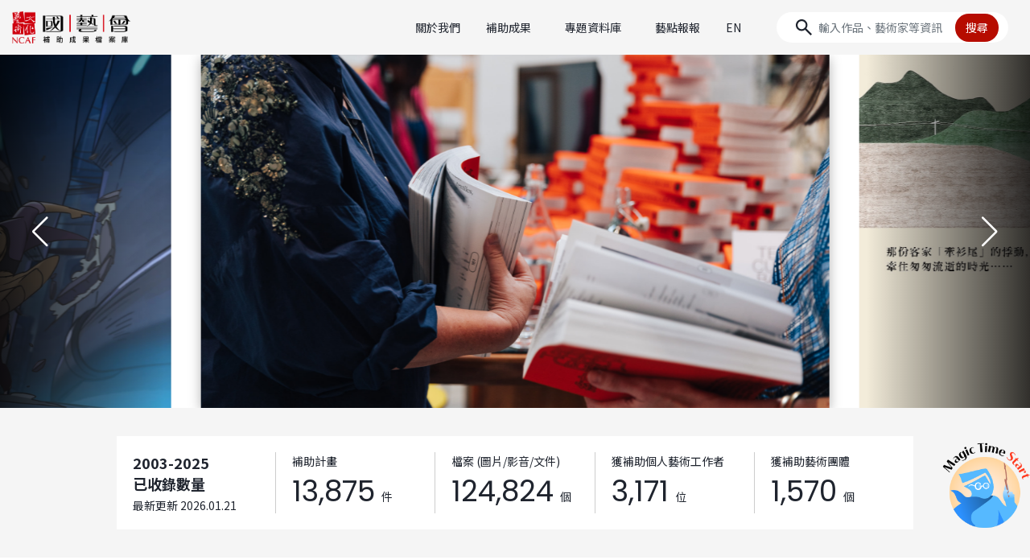

--- FILE ---
content_type: text/html;charset=UTF-8
request_url: https://archive.ncafroc.org.tw/
body_size: 20324
content:



<!DOCTYPE html PUBLIC "-//W3C//DTD XHTML 1.0 Transitional//EN" "http://www.w3.org/TR/xhtml1/DTD/xhtml1-transitional.dtd">
<html xmlns="http://www.w3.org/1999/xhtml">
<head>
    <!-- Google tag (gtag.js) -->
    <script async src="https://www.googletagmanager.com/gtag/js?id=G-FR6T1B6GW5"></script>
    <script>
        window.dataLayer = window.dataLayer || [];
        function gtag(){dataLayer.push(arguments);}
        gtag('js', new Date());

        gtag('config', 'G-FR6T1B6GW5');
    </script>

    <meta http-equiv="Content-Type" content="text/html; charset=UTF-8"/>
    <title>國藝會補助成果檔案庫國藝會補助成果檔案庫</title>
    <meta charset="utf-8">
    <meta name="viewport" content="width=device-width, initial-scale=1, shrink-to-fit=no">
    <meta property="og:type" content="website" />
    <link rel="icon" type="image/png" sizes="32x32" href="/images/favicon-32x32.png">
    <link rel="icon" type="image/png" sizes="16x16" href="/images/favicon-16x16.png">
    <!-- CSS  -->
    <link href="https://fonts.googleapis.com/icon?family=Material+Icons" rel="stylesheet">
    <link href="/css/bootstrap-4.1.3.min.css" type="text/css" rel="stylesheet" />
    <link href="/css/result-custom.css" type="text/css" rel="stylesheet" />
    <link href="/css/extend.css" type="text/css" rel="stylesheet" />

    <script src="/js/jquery-2.1.1.min.js"></script>
    <script src="/bootstrap/js/popper.min.js"></script>
    <script src="/bootstrap/js/bootstrap-4.1.3.min.js"></script>
    <script src="/bootstrap/js/holder.min.js"></script>

    
    <meta http-equiv="Content-Type" content="text/html; charset=UTF-8" />
    
    <meta name="viewport" content="width=device-width, initial-scale=1, shrink-to-fit=no" />
    <meta http-equiv="Content-Type" content="text/html; charset=UTF-8"/>
    <meta name="description" content="收錄國家文化藝術基金會獲補助計畫成果資料，期待透過保存累積臺灣當代藝術創作檔案，並持續進行主題推介及知識的再生產，使其成為可與公眾共享的文化資源。"/>
    <meta property="og:title" content="國藝會補助成果檔案庫" />
    <meta property="og:description" content="收錄國家文化藝術基金會獲補助計畫成果資料，期待透過保存累積臺灣當代藝術創作檔案，並持續進行主題推介及知識的再生產，使其成為可與公眾共享的文化資源。" />
    
        <meta property="og:image" content="https://archive.ncafroc.org.tw/upload/bannerPicture/20250730/50b404337d474665bca7939cd4c8a7b3/50b404337d474665bca7939cd4c8a7b3.jpg" />
    
        <meta property="og:image" content="https://archive.ncafroc.org.tw/upload/bannerPicture/20250730/22c6ced6288d416b83e88e492eb5adf0/22c6ced6288d416b83e88e492eb5adf0.jpg" />
    
        <meta property="og:image" content="https://archive.ncafroc.org.tw/upload/bannerPicture/20250730/c3130cd2f60e412da375fcdb39dbbc00/c3130cd2f60e412da375fcdb39dbbc00.jpg" />
    
        <meta property="og:image" content="https://archive.ncafroc.org.tw/upload/bannerPicture/20250730/3bc552048e124814a29755a1c26cf377/3bc552048e124814a29755a1c26cf377.jpg" />
    
        <meta property="og:image" content="https://archive.ncafroc.org.tw/upload/bannerPicture/20250730/0ced63f2d1724afc8732c143b84897c6/0ced63f2d1724afc8732c143b84897c6.jpeg" />
    
        <meta property="og:image" content="https://archive.ncafroc.org.tw/upload/bannerPicture/20250730/9b85884f1a89454ea622761b3a013407/9b85884f1a89454ea622761b3a013407.jpg" />
    
        <meta property="og:image" content="https://archive.ncafroc.org.tw/upload/bannerPicture/20250730/f28aab1ad4284405b2b91f63df7fc462/f28aab1ad4284405b2b91f63df7fc462.jpg" />
    
        <meta property="og:image" content="https://archive.ncafroc.org.tw/upload/bannerPicture/20250730/2cc1277fcb7b43b68c426e8d6117d303/2cc1277fcb7b43b68c426e8d6117d303.jpg" />
    
        <meta property="og:image" content="https://archive.ncafroc.org.tw/upload/bannerPicture/20250730/3c9ea811f7034051b35f4e802280eaed/3c9ea811f7034051b35f4e802280eaed.jpg" />
    
        <meta property="og:image" content="https://archive.ncafroc.org.tw/upload/bannerPicture/20250730/fc5eceeb6f93421fa8337089ff66f00a/fc5eceeb6f93421fa8337089ff66f00a.jpg" />
    
    <meta property="og:url" content="https://archive.ncafroc.org.tw" />
    <meta name="google-site-verification" content="Tf3lnoHtiO7mFIoN8uIFhzluM_f8dOcVWqlErdGpXws" />

    <link href="icon" rel="stylesheet" />
    <link href="/js/swiper@11.1.0/swiper-bundle.min.css" type="text/css" rel="stylesheet" />
    <link href="/css/2024-rec.css" type="text/css" rel="stylesheet" />

    <!-- core -->
    <script src="/anniversary/static/core/jquery-3.5.1/jquery-3.5.1.min.js"></script>
    <script src="/anniversary/static/core/bootstrap-5.1.3/js/bootstrap.bundle.min.js"></script>

    <!-- plugins -->
    <script src="/anniversary/static/plugins/GSAP-3.12.7/dist/gsap.min.js"></script>
    <script src="/anniversary/static/plugins/libgif.js"></script>

    <!-- data -->
    <script src="/anniversary/static/common/js/quotes-data.js"></script>

    <!-- main -->
    <link href="/anniversary/static/common/css/ncaf30-mtg.css" rel="stylesheet">

</head>
<body class="rec">

<nav class="navbar navbar-expand-lg sticky-top">
    <a href="/" title="國藝會補助成果檔案庫首頁" class="navbar-brand" tabindex="1">
        <img src="/images/2024-index/logo-ncaf@2x.png" class="img-fluid" alt="國藝會補助成果檔案庫">
    </a>
    <button class="navbar-toggler" type="button" data-toggle="collapse" data-target="#navbarCollapse"
            aria-controls="navbarCollapse" aria-expanded="false" aria-label="Toggle navigation">
        <span class="navbar-toggler-icon"></span>
    </button>
    <div class="collapse navbar-collapse" id="navbarCollapse">
        <ul class="navbar-nav ml-auto">
            <div class="nav-item">
                <a class="nav-link" href="/about">關於我們</a>
            </div>
            <div class="nav-item dropdown">
                <a class="nav-link dropdown-toggle" href="#" role="button" data-toggle="dropdown" aria-expanded="false">補助成果</a>
                <div class="dropdown-menu" id="dropMenu1">
                    <div class="dropdown-group" id="dropgroup1">
                        <div class="square-head dropdown-cate py-2"><a href="/result/regular/list" style="color: var(--c-red);">常態補助成果</a></div>
                        <div class="d-grid">
                            
                                
                                    <a class="dropdown-item" href="/result/regular/literature/list">文學</a>
                                
                            
                                
                                    <a class="dropdown-item" href="/result/regular/visual_arts/list">視覺藝術</a>
                                
                            
                                
                                    <a class="dropdown-item" href="/result/regular/music/list">音樂</a>
                                
                            
                                
                                    <a class="dropdown-item" href="/result/regular/dance/list">舞蹈</a>
                                
                            
                                
                                    <a class="dropdown-item" href="/result/regular/theater/list">戲劇(曲)</a>
                                
                            
                                
                                    <a class="dropdown-item" href="/result/regular/cultural_heritage_preservation/list">文化資產</a>
                                
                            
                                
                                    <a class="dropdown-item" href="/result/regular/audiovisual_media/list">視聽媒體藝術</a>
                                
                            
                                
                                    <a class="dropdown-item" href="/result/regular/arts_environment_and_development/list">藝文環境與發展</a>
                                
                            
                                
                                    <a class="dropdown-item" href="/result/regular/art_advances/list">多元藝術</a>
                                
                            
                                
                            
                        </div>
                    </div>
                    <div class="dropdown-divider my-lg-3 my-2"></div>
                    <div class="dropdown-group" id="dropgroup2">
                        <div class="square-head dropdown-cate py-2"><a href="/result/project/list" style="color: var(--c-red);">專案補助成果</a></div>
                        <div class="d-grid">
                            
                            
                                
                                    
                                        <a class="dropdown-item" href="/result/project/creative_documentary_film/list">紀錄片創作專案</a>
                                    
                                    
                                
                            
                                
                                    
                                        <a class="dropdown-item" href="/result/project/novel_writing_and_publishing/list">長篇小說創作發表專案</a>
                                    
                                    
                                
                            
                                
                                    
                                        <a class="dropdown-item" href="/result/project/national_languages_writing/list">母語文學創作發表專案</a>
                                    
                                    
                                
                            
                                
                                    
                                        <a class="dropdown-item" href="/result/project/performing_arts_critics/list">表演藝術評論人專案</a>
                                    
                                    
                                
                            
                                
                                    
                                    
                                
                            
                                
                                    
                                        <a class="dropdown-item" href="/result/project/writing_phenomena_visual_arts_criticism/list">現象書寫-視覺藝評專案</a>
                                    
                                    
                                
                            
                                
                                    
                                        <a class="dropdown-item" href="/result/project/writing_taiwan/list">臺灣書寫專案</a>
                                    
                                    
                                
                            
                                
                                    
                                        <a class="dropdown-item" href="/result/project/curators_incubator/list">策展人培力@美術館專案</a>
                                    
                                    
                                
                            
                                
                                    
                                        <a class="dropdown-item" href="/result/project/production_grants_to_independent_curators_in_visual_arts/list">視覺藝術策展專案</a>
                                    
                                    
                                
                            
                                
                                    
                                        <a class="dropdown-item" href="/result/project/Max-Q_Innovation_Art/list">跨域創新藝術專案</a>
                                    
                                    
                                
                            
                                
                                    
                                    
                                
                            
                                
                                    
                                        <a class="dropdown-item" href="/result/project/performing_arts_abroad/list">表演藝術國際發展專案</a>
                                    
                                    
                                
                            
                                
                                    
                                        <a class="dropdown-item" href="/result/project/overseas_arts_travel/list">海外藝遊專案</a>
                                    
                                    
                                
                            
                                
                                    
                                        <a class="dropdown-item" href="/result/project/young_star_new_vision_in_performing_arts/list">表演藝術新人新視野創作專案</a>
                                    
                                    
                                
                            
                                
                                    
                                        <a class="dropdown-item" href="/result/project/inclusive_arts/list">共融藝術專案</a>
                                    
                                    
                                
                            
                                
                                    
                                        <a class="dropdown-item" href="/result/project/act_for_the_future/list">藝術未來行動專案</a>
                                    
                                    
                                
                            
                                
                                    
                                    
                                
                            
                                
                                    
                                    
                                
                            
                                
                                    
                                    
                                
                            
                                
                                    
                                    
                                
                            
                                
                                    
                                    
                                
                            
                                
                                    
                                    
                                
                            
                                
                                    
                                    
                                
                            
                                
                                    
                                    
                                
                            
                                
                                    
                                    
                                
                            
                                
                                    
                                    
                                
                            
                                
                                    
                                    
                                
                            
                                
                                    
                                    
                                
                            
                                
                                    
                                    
                                
                            
                            <a class="dropdown-item more" id="projectMoreBtn" href="#">More</a>
                            
                                
                            
                                
                            
                                
                            
                                
                            
                                <a class="dropdown-item project-close" href="/result/project/malaysian_chinese_novel_writing_and_publishing/list" style="display:none;">馬華長篇小說創作發表專案</a>
                            
                                
                            
                                
                            
                                
                            
                                
                            
                                
                            
                                <a class="dropdown-item project-close" href="/result/project/the_rainbow_initiative/list" style="display:none;">跨域合創計畫補助專案</a>
                            
                                
                            
                                
                            
                                
                            
                                
                            
                                
                            
                                <a class="dropdown-item project-close" href="/result/project/international_cultural_exchange_beyond_covid-19/list" style="display:none;">國際交流超疫計畫</a>
                            
                                <a class="dropdown-item project-close" href="/result/project/essence_of_traditional_theater_revisited_and_enhanced/list" style="display:none;">傳統戲曲精華再現暨精進計畫</a>
                            
                                <a class="dropdown-item project-close" href="/result/project/taiwan_documentary_filmmakers_international_development/list" style="display:none;">紀錄片導演國際發展專案</a>
                            
                                <a class="dropdown-item project-close" href="/result/project/glove_puppetry_production_and_presentation/list" style="display:none;">布袋戲製作及發表專案</a>
                            
                                <a class="dropdown-item project-close" href="/result/project/tung_ho_steel_artists_in_residence/list" style="display:none;">東鋼藝術家駐廠創作專案</a>
                            
                                <a class="dropdown-item project-close" href="/result/project/taiwan_arts_and_culture_criticism/list" style="display:none;">台灣藝文評論徵選專案</a>
                            
                                <a class="dropdown-item project-close" href="/result/project/arts_management_professional_advanced_training_abroad/list" style="display:none;">藝術經理人出國進修專案</a>
                            
                                <a class="dropdown-item project-close" href="/result/project/learning_through_arts/list" style="display:none;">藝教於樂專案</a>
                            
                                <a class="dropdown-item project-close" href="/result/project/pursuit_of_excellence_in_performing_arts/list" style="display:none;">表演藝術追求卓越專案</a>
                            
                                <a class="dropdown-item project-close" href="/result/project/taiwanese_opera_production/list" style="display:none;">歌仔戲製作及發表專案</a>
                            
                                <a class="dropdown-item project-close" href="/result/project/performing_arts_marketing/list" style="display:none;">表演藝術行銷平台專案</a>
                            
                                <a class="dropdown-item project-close" href="/result/project/audiovisual-media_art/list" style="display:none;">視聽媒體藝術專案</a>
                            
                                <a class="dropdown-item project-close" href="/result/project/creative_writing_poem/list" style="display:none;">長詩創作發表專案</a>
                            
                        </div>
                    </div>
                    <div class="dropdown-divider my-lg-3 my-2"></div>
                    <div class="dropdown-group" id="dropgroup3">
                        <div class="square-head dropdown-cate py-2"><a href="/result/international_cultural_exchange/list" style="color: var(--c-red);">國際文化交流 ( 出國 )</a></div>
                    </div>
                </div>
            </div>
            <div class="nav-item dropdown">
                <a class="nav-link dropdown-toggle" href="#" role="button" data-toggle="dropdown" aria-expanded="false">專題資料庫</a>
                <div class="dropdown-menu" id="dropMenu2">
                    <div class="dropdown-group" id="dropgroup4">
                        <div class="square-head dropdown-cate py-2"><a href="/topic/index" style="color: var(--c-red);">專題資料庫</a></div>
                        <div class="d-grid">
                            
                                <a class="dropdown-item" href="https://archive.ncafroc.org.tw/curation">視覺藝術策展專題</a>
                            
                                <a class="dropdown-item" href="https://archive.ncafroc.org.tw/dance">當代舞蹈專題</a>
                            
                                <a class="dropdown-item" href="https://archive.ncafroc.org.tw/moderndrama">現代戲劇專題</a>
                            
                                <a class="dropdown-item" href="https://archive.ncafroc.org.tw/artcase">藝術個案採集專區</a>
                            
                                <a class="dropdown-item" href="https://archive.ncafroc.org.tw/culturalexchange">國際文化交流專題</a>
                            
                                <a class="dropdown-item" href="https://archive.ncafroc.org.tw/novel">長篇小說專題</a>
                            
                                <a class="dropdown-item" href="https://archive.ncafroc.org.tw/composer">國人作曲專題</a>
                            
                                <a class="dropdown-item" href="https://archive.ncafroc.org.tw/youngstar/index.html">新人新視野專題</a>
                            
                        </div>
                    </div>
                </div>
            </div>
            <div class="nav-item">
                <a class="nav-link" href="/hot/list/0">藝點報報</a>
            </div>
            <div class="nav-item">
                <a class="nav-link" href="/en">EN</a>
            </div>
        </ul>
        <form id="keywordForm" class="form-inline form-search" method="post">
            <input type="hidden" name="keyword" value=""/>
            <input type="hidden" name="globalSearch" value=""/>
            <input id="searchKeyword" class="form-control" type="text" placeholder="輸入作品、藝術家等資訊" aria-label="Search">
            <button id="keywordSearchBtn" type="button" class="btn">搜尋</button>
        </form>
    </div>
</nav>



<main>
    
        <section>
            <div class="swiper cardflow" id="indexSlider">
                <div class="swiper-wrapper">
                    
                        <div class="swiper-slide">
                            <figure class="embed-responsive embed-responsive-16by9">
                                
                                <a href="https://archive.ncafroc.org.tw/result?id=1132b9999a494a0284c421adad02218a">
                                
                                    <img class="embed-responsive-item" src="/upload/bannerPicture/20250730/50b404337d474665bca7939cd4c8a7b3/50b404337d474665bca7939cd4c8a7b3.jpg" alt="">
                                    
                                        <figcaption class="figure-caption fz-text lineClamp">
                                            <b>葉佳蓉「紡織文化連線（Textile Culture Net）交流成果新書發表座談會」</b>

                                        </figcaption>
                                    
                                
                                </a>
                                
                            </figure>
                        </div>
                    
                        <div class="swiper-slide">
                            <figure class="embed-responsive embed-responsive-16by9">
                                
                                <a href="https://archive.ncafroc.org.tw/result?id=bbe468d0c5a54fd5bc73a770b90732a4">
                                
                                    <img class="embed-responsive-item" src="/upload/bannerPicture/20250730/22c6ced6288d416b83e88e492eb5adf0/22c6ced6288d416b83e88e492eb5adf0.jpg" alt="">
                                    
                                        <figcaption class="figure-caption fz-text lineClamp">
                                            <b>聯合文學出版社股份有限公司「牽衫尾──客語文學出版計畫：用客語詞彙，書寫客家莊故事」</b>

                                        </figcaption>
                                    
                                
                                </a>
                                
                            </figure>
                        </div>
                    
                        <div class="swiper-slide">
                            <figure class="embed-responsive embed-responsive-16by9">
                                
                                <a href="https://archive.ncafroc.org.tw/result?id=0d4972d7cc514922bcfe9fcf74ceb838">
                                
                                    <img class="embed-responsive-item" src="/upload/bannerPicture/20250730/c3130cd2f60e412da375fcdb39dbbc00/c3130cd2f60e412da375fcdb39dbbc00.jpg" alt="">
                                    
                                        <figcaption class="figure-caption fz-text lineClamp">
                                            <b>黃至理「『平滑漸層帶』展覽補助」</b>

                                        </figcaption>
                                    
                                
                                </a>
                                
                            </figure>
                        </div>
                    
                        <div class="swiper-slide">
                            <figure class="embed-responsive embed-responsive-16by9">
                                
                                <a href="https://archive.ncafroc.org.tw/result?id=2c5bcc1f88be4c009b0a9ba7e2713a84">
                                
                                    <img class="embed-responsive-item" src="/upload/bannerPicture/20250730/3bc552048e124814a29755a1c26cf377/3bc552048e124814a29755a1c26cf377.jpg" alt="">
                                    
                                        <figcaption class="figure-caption fz-text lineClamp">
                                            <b>張方禹工作室「燧人氏《Audiovisual文化場景紀錄》 —2023年平台建置計畫」</b>

                                        </figcaption>
                                    
                                
                                </a>
                                
                            </figure>
                        </div>
                    
                        <div class="swiper-slide">
                            <figure class="embed-responsive embed-responsive-16by9">
                                
                                <a href="https://archive.ncafroc.org.tw/result?id=ff844329782649a89b4751f69280e1c4">
                                
                                    <img class="embed-responsive-item" src="/upload/bannerPicture/20250730/0ced63f2d1724afc8732c143b84897c6/0ced63f2d1724afc8732c143b84897c6.jpeg" alt="">
                                    
                                        <figcaption class="figure-caption fz-text lineClamp">
                                            <b>微米宇宙「線下維基 Offline.Wiki」</b>

                                        </figcaption>
                                    
                                
                                </a>
                                
                            </figure>
                        </div>
                    
                        <div class="swiper-slide">
                            <figure class="embed-responsive embed-responsive-16by9">
                                
                                <a href="https://archive.ncafroc.org.tw/result?id=5af760d7e48e4201a058527b47234eee">
                                
                                    <img class="embed-responsive-item" src="/upload/bannerPicture/20250730/9b85884f1a89454ea622761b3a013407/9b85884f1a89454ea622761b3a013407.jpg" alt="">
                                    
                                        <figcaption class="figure-caption fz-text lineClamp">
                                            <b>豆宜臻「talolong淨溪祭：賽夏族歲時祭儀復振記錄與研究」</b>

                                        </figcaption>
                                    
                                
                                </a>
                                
                            </figure>
                        </div>
                    
                        <div class="swiper-slide">
                            <figure class="embed-responsive embed-responsive-16by9">
                                
                                <a href="https://archive.ncafroc.org.tw/result?id=36801e64d0ee4e23bea6cda63c1bbf69">
                                
                                    <img class="embed-responsive-item" src="/upload/bannerPicture/20250730/f28aab1ad4284405b2b91f63df7fc462/f28aab1ad4284405b2b91f63df7fc462.jpg" alt="">
                                    
                                        <figcaption class="figure-caption fz-text lineClamp">
                                            <b>舞蹈空間舞蹈團「舞蹈空間X島崎徹《往月的方向去》」</b>

                                        </figcaption>
                                    
                                
                                </a>
                                
                            </figure>
                        </div>
                    
                        <div class="swiper-slide">
                            <figure class="embed-responsive embed-responsive-16by9">
                                
                                <a href="https://archive.ncafroc.org.tw/result?id=294e33928df64b3fa253042bcd3b8b9b">
                                
                                    <img class="embed-responsive-item" src="/upload/bannerPicture/20250730/2cc1277fcb7b43b68c426e8d6117d303/2cc1277fcb7b43b68c426e8d6117d303.jpg" alt="">
                                    
                                        <figcaption class="figure-caption fz-text lineClamp">
                                            <b>僻室 House Peace「《冥王星 Somewhere Out There》」</b>

                                        </figcaption>
                                    
                                
                                </a>
                                
                            </figure>
                        </div>
                    
                        <div class="swiper-slide">
                            <figure class="embed-responsive embed-responsive-16by9">
                                
                                <a href="https://archive.ncafroc.org.tw/result?id=96be581faafd4605813a63828b51b291">
                                
                                    <img class="embed-responsive-item" src="/upload/bannerPicture/20250730/3c9ea811f7034051b35f4e802280eaed/3c9ea811f7034051b35f4e802280eaed.jpg" alt="">
                                    
                                        <figcaption class="figure-caption fz-text lineClamp">
                                            <b>音樂家的無聊人生工作室「2024年度創作暨巡迴演出計畫《春花的葬禮》」</b>

                                        </figcaption>
                                    
                                
                                </a>
                                
                            </figure>
                        </div>
                    
                        <div class="swiper-slide">
                            <figure class="embed-responsive embed-responsive-16by9">
                                
                                <a href="https://archive.ncafroc.org.tw/result?id=318c275766e342859aec1e5e99785478">
                                
                                    <img class="embed-responsive-item" src="/upload/bannerPicture/20250730/fc5eceeb6f93421fa8337089ff66f00a/fc5eceeb6f93421fa8337089ff66f00a.jpg" alt="">
                                    
                                        <figcaption class="figure-caption fz-text lineClamp">
                                            <b>陳柏宇「《我是英雄好棒》動畫短片創作計畫」</b>

                                        </figcaption>
                                    
                                
                                </a>
                                
                            </figure>
                        </div>
                    
                </div>
                <div class="swiper-button-prev"></div>
                <div class="swiper-button-next"></div>
            </div>
        </section>
    
    <section>
        <div id="magicTimeGame" class="magicTimeGame_container" style="opacity: 0;">
            <audio id="mtg-audio-bgm" src="/anniversary/static/common/media/bgm.mp3" loop></audio>
            <audio id="mtg-audio-clickBox" src="/anniversary/static/common/media/clickmagicbox.mp3"></audio>
            <div id="mtg-content" class="magicTimeGame_content">
                <div id="mtg-btn-close" role="button" class="magicTimeGame_frameBtn"></div>
                <div id="mtg-btn-volume" role="button" class="magicTimeGame_frameBtn"></div>
                <div id="mtg-btn-rotate" role="button" class="magicTimeGame_frameBtn"></div>
                <div id="mtg-cursor"></div>
                <div id="mtg-stage1" data-stage="1" class="magicTimeGame_stageBox" style="display: none;">
                    <video id="mtg-stage1-video" class="magicTimeGame_fillVideo" playsinline webkit-playsinline autoplay muted loop>
                        <source src="/anniversary/static/common/media/opening_H264_720p_5Mbps.mp4" type="video/mp4" media="(max-width: 1200px)">
                        <source src="/anniversary/static/common/media/opening_H264_1080p_10Mbps.mp4" type="video/mp4">
                    </video>
                    <div id="mtg-stage1-loading" class="magicTimeGame_fillVideo">
                        <img src="/anniversary/static/common/img/loading.svg" class="img-fluid" alt="loading">
                        <div>Loading... <span id="mtg-stage2-pNow"></span></div>
                    </div>
                    <div id="mtg-stage1-btn-play" class="magicTimeGame_stageBtn" role="button" style="display: none;">
                        <img src="/anniversary/static/common/img/button_play.svg" class="img-fluid" alt="button_play">
                    </div>
                </div>
                <div id="mtg-stage2" data-stage="2" class="magicTimeGame_stageBox" style="display: none;">
                    <video id="mtg-stage2-video" class="magicTimeGame_fillVideo" preload="auto" playsinline webkit-playsinline autoplay muted>
                        <source src="/anniversary/static/common/media/cutscene_H264_720p_5Mbps.mp4" type="video/mp4" media="(max-width: 1200px)">
                        <source src="/anniversary/static/common/media/cutscene_H264_1080p_10Mbps.mp4" type="video/mp4">
                    </video>
                    <div id="mtg-stage2-btn-skip" class="magicTimeGame_stageBtn" role="button" style="display: none;">
                        <img src="/anniversary/static/common/img/button_skip.svg" class="img-fluid" alt="button_skip">
                    </div>
                </div>
                <div id="mtg-stage-transition-bg" class="magicTimeGame_stageBox">
                    <div class="magicTimeGame_fillContent mtg-stage-transition-bg"></div>
                </div>
                <div id="mtg-stage3" data-stage="3" class="magicTimeGame_stageBox" style="display: none;">
                    <div id="mtg-stage3-bg" class="magicTimeGame_fillContent mtg-stage-transition-bg"></div>
                    <div id="mtg-stage3-chestR" data-chest="R" class="mtg-stage-item mtg-stage3-chest" role="button" style="left: 35.3cqi;">
                        <img data-chest-clicked="false" src="/anniversary/static/common/img/box_red.gif" class="img-fluid">
                        <img data-chest-clicked="true" src="/anniversary/static/common/img/box_red_open.gif" class="img-fluid">
                    </div>
                    <div id="mtg-stage3-chestO" data-chest="O" class="mtg-stage-item mtg-stage3-chest" role="button" style="left: 55.2cqi;">
                        <img data-chest-clicked="false" src="/anniversary/static/common/img/box_orange.gif" class="img-fluid">
                        <img data-chest-clicked="true" src="/anniversary/static/common/img/box_orange_open.gif" class="img-fluid">
                    </div>
                    <div id="mtg-stage3-chestG" data-chest="G" class="mtg-stage-item mtg-stage3-chest" role="button" style="left: 75.1cqi;">
                        <img data-chest-clicked="false" src="/anniversary/static/common/img/box_green.gif" class="img-fluid">
                        <img data-chest-clicked="true" src="/anniversary/static/common/img/box_green_open.gif" class="img-fluid">
                    </div>
                    <div id="mtg-stage3-wizard" class="mtg-stage-item">
                        <img src="/anniversary/static/common/img/wizard.gif" class="img-fluid d-block">
                    </div>
                    <div id="mtg-stage3-title" class="mtg-stage-item text_white">
                        選擇魔法箱<br>
                        開啟今日小語
                    </div>
                    <div id="mtg-stage3-btn-replay" class="magicTimeGame_stageBtn" role="button">
                        <img src="/anniversary/static/common/img/button_replay.svg" class="img-fluid" alt="button_replay">
                    </div>
                </div>
                <div id="mtg-stage4" data-stage="4" class="magicTimeGame_stageBox" style="display: none;">
                    <div id="mtg-stage4-bg" class="magicTimeGame_fillContent mtg-stage-transition-bg"></div>
                    <div id="mtg-stage4-banner" class="mtg-stage-item">
                        <img data-stage4-color="R" src="/anniversary/static/common/img/banner_red.svg" class="img-fluid" alt="">
                        <img data-stage4-color="O" src="/anniversary/static/common/img/banner_orange.svg" class="img-fluid" alt="">
                        <img data-stage4-color="G" src="/anniversary/static/common/img/banner_green.svg" class="img-fluid" alt="">
                    </div>
                    <div id="mtg-stage4-banner-wizard" class="mtg-stage-item">
                        <img data-stage4-color="R" src="/anniversary/static/common/img/banner_wizard_red.gif" class="img-fluid" alt="">
                        <img data-stage4-color="O" src="/anniversary/static/common/img/banner_wizard_orange.gif" class="img-fluid" alt="">
                        <img data-stage4-color="G" src="/anniversary/static/common/img/banner_wizard_green.gif" class="img-fluid" alt="">
                    </div>
                    <div id="mtg-stage4-banner-topText" class="mtg-stage-item text_white">
                        今日小語
                    </div>
                    <div id="mtg-stage4-banner-text" class="mtg-stage-item">
                        <!-- <div class="mtg-divider-title">今日金句</div> -->
                        <div class="mtg-divider-desc">靈感來自不期而遇。</div>
                    </div>
                    <div id="mtg-stage4-cards">
                        <div class="mtg-stage4-cards-row" data-stage4-color="R">
                        </div>
                        <div class="mtg-stage4-cards-row" data-stage4-color="O">
                        </div>
                        <div class="mtg-stage4-cards-row" data-stage4-color="G">
                        </div>
                    </div>
                    <div id="mtg-stage4-hint" class="mtg-stage-item text_white">
                        點點卡片，解鎖補助成果
                    </div>
                    <div id="mtg-stage4-btn-back" class="magicTimeGame_stageBtn" role="button" style="display: none;">
                        <img src="/anniversary/static/common/img/button_back.svg" class="img-fluid d-block" alt="button_back">
                    </div>
                </div>
                <div id="mtg-stage3-flashlight-stageBox" class="magicTimeGame_stageBox">
                    <div id="mtg-stage3-flashlight"></div>
                </div>
            </div>
        </div>
        <!-- <div id="mtg-btn-open" class="magicTimeGame_fab" role="button" style="display: none;"></div> -->
    </section>

    <section class="index-counter">
        <div class="layout">
            <div class="container-fluid">
                <div class="row no-gutters bg-white">
                    <div class="col counter-item">
                        <div class="mb-0 font-weight-bold">2003-2025</div>
                        <div class="mb-lg-1 font-weight-bold">已收錄數量</div>
                        <div class="fz-text ml-3 ml-lg-0">最新更新 2026.01.21</div>
                    </div>
                    <div class="col counter-item">
                        <div class="fz-text">補助計畫</div>
                        <div class="d-flex align-items-baseline">
                            <div class="text-number poppins-regular" counter-to="13875">0</div>
                            <div class="ml-2 fz-text">件</div>
                        </div>
                    </div>
                    <div class="col counter-item">
                        <div class="fz-text">檔案 (圖片/影音/文件)</div>
                        <div class="d-flex align-items-baseline">
                            <div class="text-number poppins-regular" counter-to="124824">0</div>
                            <div class="ml-2 fz-text">個</div>
                        </div>
                    </div>
                    <div class="col counter-item">
                        <div class="fz-text">獲補助個人藝術工作者</div>
                        <div class="d-flex align-items-baseline">
                            <div class="text-number poppins-regular" counter-to="3171">0</div>
                            <div class="ml-2 fz-text">位</div>
                        </div>
                    </div>
                    <div class="col counter-item">
                        <div class="fz-text">獲補助藝術團體</div>
                        <div class="d-flex align-items-baseline">
                            <div class="text-number poppins-regular" counter-to="1570">0</div>
                            <div class="ml-2 fz-text">個</div>
                        </div>
                    </div>
                </div>
            </div>
        </div>
    </section>

    
        <section class="index-article">
            <div class="layout">
                <div class="container-fluid">
                    <div class="row no-gutters align-items-stretch">
                        
                            
                                <div class="col-md-6">
                                    <a href="/hot?id=8a8082899b2bc436019b6e6b968215da" class="card hoverFX mb-0" title="世界在顏色裡呼吸—藝術調色盤" type="image">
                                        <div class="embed-responsive embed-responsive-16by9">
                                            <img src="/upload/hotTopic/20251231/1eec7c1d7a114a80b2ac9c714eef314b/1eec7c1d7a114a80b2ac9c714eef314b.jpg" class="embed-responsive-item" alt="世界在顏色裡呼吸—藝術調色盤">
                                        </div>
                                        <div class="card-body p-3">
                                            <div class="fz-tag text-tag font-weight-bold">藝點報報</div>
                                            <h2 class="fz-title card-title font-weight-bold my-2 py-1">世界在顏色裡呼吸—藝術調色盤</h2>
                                            <div class="text-grey">王慈憶</div>
                                            
                                                <div class="card-text my-3 dot_holder">走進這個專輯時，請先慢慢想像眼前出現的顏色。每種色調，都在和你的感覺對話。例如：黃色的明亮，像窗外灑落的晨光，溫暖心房；綠色像柔軟的土壤，支撐心裡需要休息的地方；藍色的安靜、沉穩，讓呼吸跟著放慢；紅色帶著脈搏的節奏，提醒我們感受身體裡的能量...</div>
                                            
                                            <div class="card-date fz-16 poppins-regular mt-3">
                                                2025.12.31
                                            </div>
                                        </div>
                                    </a>
                                </div>
                            
                            
                        
                            
                                <div class="col-md-6">
                                    <a href="/dance/paper?id=8a8082899a91e8c9019adea5937d2f10" class="card hoverFX mb-0" title="2019—2023 臺灣當代舞蹈的媒介、美學與生態脈動" type="image">
                                        <div class="embed-responsive embed-responsive-16by9">
                                            <img src="/upload/contemporaryDance/paper/mainPicture/small/20251203/軟硬倍事「【2023舞蹈馬拉松】 自由舞蹈工作者_串聯匯演計畫」活動紀錄：第一日參與現場，含分享者與觀眾（攝影：林育全）_1764759788891.jpg" class="embed-responsive-item" alt="2019—2023 臺灣當代舞蹈的媒介、美學與生態脈動">
                                        </div>
                                        <div class="card-body p-3">
                                            <div class="fz-tag text-tag font-weight-bold">當代舞蹈專題</div>
                                            <h2 class="fz-title card-title font-weight-bold my-2 py-1">2019—2023 臺灣當代舞蹈的媒介、美學與生態脈動</h2>
                                            <div class="text-grey">樊香君</div>
                                            
                                                <div class="card-text my-3 dot_holder">過去十年間，臺灣表演藝術生態逐漸經歷一系列結構性的轉變。一方面，隨著臺中國家歌劇院、衛武營國家藝術文化中心、臺北表演藝術中心等大型國家級場館的陸續啟用，不僅為表演藝術提供了嶄新的展演規格與國際視野，更在國內表演藝術生態的培力上，包括國際交流...</div>
                                            
                                            <div class="card-date fz-16 poppins-regular mt-3">
                                                2025.12.11
                                            </div>
                                        </div>
                                    </a>
                                </div>
                            
                            
                        
                            
                            
                                <div class="col-md-4">
                                    <a href="/hot?id=8a8082899a91e8c9019ac310a5da1b96" class="card hoverFX mb-0" title="海洋召喚！那些以「海」為名的藝術計畫" type="image">
                                        <div class="embed-responsive embed-responsive-16by9">
                                            <img src="/upload/hotTopic/20251127/0e906c37275445998306c00535d5b981/0e906c37275445998306c00535d5b981.jpg" class="embed-responsive-item" alt="海洋召喚！那些以「海」為名的藝術計畫">
                                        </div>
                                        <div class="card-body p-3">
                                            <div class="fz-tag text-tag font-weight-bold">藝點報報</div>
                                            <h2 class="fz-title card-title font-weight-bold my-2 py-1">海洋召喚！那些以「海」為名的藝術計畫</h2>
                                            <div class="text-grey">詹季宜</div>
                                            <div class="card-date fz-16 poppins-regular mt-3">
                                                2025.11.28
                                            </div>
                                        </div>
                                    </a>
                                </div>
                            
                        
                            
                            
                                <div class="col-md-4">
                                    <a href="/artcase/project?id=8a8082899a1582b8019a2a3dc8200656" class="card hoverFX mb-0" title="他和他的最後一部「我的爸爸是死刑犯」訪李家驊" type="image">
                                        <div class="embed-responsive embed-responsive-16by9">
                                            <img src="/upload/artCase/paper/mainPicture/small/20251029/圖4：《我的爸爸是死刑犯》後製混音（李家驊提供）_1761707487222.jpeg" class="embed-responsive-item" alt="他和他的最後一部「我的爸爸是死刑犯」訪李家驊">
                                        </div>
                                        <div class="card-body p-3">
                                            <div class="fz-tag text-tag font-weight-bold">藝術個案採集專區</div>
                                            <h2 class="fz-title card-title font-weight-bold my-2 py-1">他和他的最後一部「我的爸爸是死刑犯」訪李家驊</h2>
                                            <div class="text-grey">張明右</div>
                                            <div class="card-date fz-16 poppins-regular mt-3">
                                                2025.11.13
                                            </div>
                                        </div>
                                    </a>
                                </div>
                            
                        
                            
                            
                                <div class="col-md-4">
                                    <a href="/hot?id=8a8082899a1582b8019a2e058ef4084a" class="card hoverFX mb-0" title="不在音樂廳的聲音風景" type="image">
                                        <div class="embed-responsive embed-responsive-16by9">
                                            <img src="/upload/hotTopic/20251029/d1deba45b0e44a8f8a4306f29117357f/d1deba45b0e44a8f8a4306f29117357f.jpg" class="embed-responsive-item" alt="不在音樂廳的聲音風景">
                                        </div>
                                        <div class="card-body p-3">
                                            <div class="fz-tag text-tag font-weight-bold">藝點報報</div>
                                            <h2 class="fz-title card-title font-weight-bold my-2 py-1">不在音樂廳的聲音風景</h2>
                                            <div class="text-grey">蘇柏政</div>
                                            <div class="card-date fz-16 poppins-regular mt-3">
                                                2025.10.31
                                            </div>
                                        </div>
                                    </a>
                                </div>
                            
                        
                            
                            
                                <div class="col-md-4">
                                    <a href="/hot?id=8a808289994cd37901997f1782cf2091" class="card hoverFX mb-0" title="奇遇發生學" type="image">
                                        <div class="embed-responsive embed-responsive-16by9">
                                            <img src="/upload/hotTopic/20251008/bb5a4522a7064c3a9497638c070773e1/bb5a4522a7064c3a9497638c070773e1.jpg" class="embed-responsive-item" alt="奇遇發生學">
                                        </div>
                                        <div class="card-body p-3">
                                            <div class="fz-tag text-tag font-weight-bold">藝點報報</div>
                                            <h2 class="fz-title card-title font-weight-bold my-2 py-1">奇遇發生學</h2>
                                            <div class="text-grey">林翰祥</div>
                                            <div class="card-date fz-16 poppins-regular mt-3">
                                                2025.09.30
                                            </div>
                                        </div>
                                    </a>
                                </div>
                            
                        
                            
                            
                                <div class="col-md-4">
                                    <a href="/culturalexchange/paper/8a808289994cd37901995ffd7a621003" class="card hoverFX mb-0" title="國際發展與藝術創發的共生與交鋒──表演藝術國際發展專案十年回顧" type="image">
                                        <div class="embed-responsive embed-responsive-16by9">
                                            <img src="/upload/culturalExchange/paper/mainPicture/20250924/banner_聚合舞《Home away from home》演出劇照(攝影林育全)_1758677511757.jpg" class="embed-responsive-item" alt="國際發展與藝術創發的共生與交鋒──表演藝術國際發展專案十年回顧">
                                        </div>
                                        <div class="card-body p-3">
                                            <div class="fz-tag text-tag font-weight-bold">國際文化交流專題</div>
                                            <h2 class="fz-title card-title font-weight-bold my-2 py-1">國際發展與藝術創發的共生與交鋒──表演藝術國際發展專案十年回顧</h2>
                                            <div class="text-grey">余岱融</div>
                                            <div class="card-date fz-16 poppins-regular mt-3">
                                                2025.09.26
                                            </div>
                                        </div>
                                    </a>
                                </div>
                            
                        
                            
                            
                                <div class="col-md-4">
                                    <a href="/hot?id=8a80828998a2bfa50198dfe366a71f9d" class="card hoverFX mb-0" title="關於島上的妖精鬼怪們" type="image">
                                        <div class="embed-responsive embed-responsive-16by9">
                                            <img src="/upload/hotTopic/20250825/1cea063a6ba84f92a8b3e7d64e75703b/1cea063a6ba84f92a8b3e7d64e75703b.png" class="embed-responsive-item" alt="關於島上的妖精鬼怪們">
                                        </div>
                                        <div class="card-body p-3">
                                            <div class="fz-tag text-tag font-weight-bold">藝點報報</div>
                                            <h2 class="fz-title card-title font-weight-bold my-2 py-1">關於島上的妖精鬼怪們</h2>
                                            <div class="text-grey">林佩儀</div>
                                            <div class="card-date fz-16 poppins-regular mt-3">
                                                2025.08.29
                                            </div>
                                        </div>
                                    </a>
                                </div>
                            
                        
                    </div>
                </div>
            </div>
        </section>
    

    <section class="index-tags">
        <div class="layout">
            <div class="container-fluid">
                <div class="row">
                    <div class="col-12">
                        <div class="square-head dark fz-tag dropdown-cate py-2 mb-2">常態補助成果</div>
                        <div class="tags-group d-flex">
                            
                                
                                    <div class="tag-item">
                                        <a href="/result/regular/literature/list" class="d-flex rounded-pill" title="文學">
                                            <div class="">文學</div>
                                            <div class="text-tag">(1195)</div>
                                        </a>
                                    </div>
                                
                            
                                
                                    <div class="tag-item">
                                        <a href="/result/regular/visual_arts/list" class="d-flex rounded-pill" title="視覺藝術">
                                            <div class="">視覺藝術</div>
                                            <div class="text-tag">(1982)</div>
                                        </a>
                                    </div>
                                
                            
                                
                                    <div class="tag-item">
                                        <a href="/result/regular/music/list" class="d-flex rounded-pill" title="音樂">
                                            <div class="">音樂</div>
                                            <div class="text-tag">(3240)</div>
                                        </a>
                                    </div>
                                
                            
                                
                                    <div class="tag-item">
                                        <a href="/result/regular/dance/list" class="d-flex rounded-pill" title="舞蹈">
                                            <div class="">舞蹈</div>
                                            <div class="text-tag">(1501)</div>
                                        </a>
                                    </div>
                                
                            
                                
                                    <div class="tag-item">
                                        <a href="/result/regular/theater/list" class="d-flex rounded-pill" title="戲劇(曲)">
                                            <div class="">戲劇(曲)</div>
                                            <div class="text-tag">(2102)</div>
                                        </a>
                                    </div>
                                
                            
                                
                                    <div class="tag-item">
                                        <a href="/result/regular/cultural_heritage_preservation/list" class="d-flex rounded-pill" title="文化資產">
                                            <div class="">文化資產</div>
                                            <div class="text-tag">(443)</div>
                                        </a>
                                    </div>
                                
                            
                                
                                    <div class="tag-item">
                                        <a href="/result/regular/audiovisual_media/list" class="d-flex rounded-pill" title="視聽媒體藝術">
                                            <div class="">視聽媒體藝術</div>
                                            <div class="text-tag">(275)</div>
                                        </a>
                                    </div>
                                
                            
                                
                                    <div class="tag-item">
                                        <a href="/result/regular/arts_environment_and_development/list" class="d-flex rounded-pill" title="藝文環境與發展">
                                            <div class="">藝文環境與發展</div>
                                            <div class="text-tag">(431)</div>
                                        </a>
                                    </div>
                                
                            
                                
                                    <div class="tag-item">
                                        <a href="/result/regular/art_advances/list" class="d-flex rounded-pill" title="多元藝術">
                                            <div class="">多元藝術</div>
                                            <div class="text-tag">(43)</div>
                                        </a>
                                    </div>
                                
                            
                                
                            
                        </div>
                    </div>
                    <div class="col-12">
                        <div class="square-head dark fz-tag dropdown-cate py-2 mb-2">專案補助成果</div>
                        <div class="tags-group d-flex">
                            
                            
                                
                                    
                                        <div class="tag-item">
                                            <a href="/result/project/creative_documentary_film/list" class="d-flex rounded-pill" title="紀錄片創作專案">
                                                <div class="">紀錄片創作專案</div>
                                                <div class="text-tag">(62)</div>
                                            </a>
                                        </div>
                                    
                                    
                                
                            
                                
                                    
                                        <div class="tag-item">
                                            <a href="/result/project/novel_writing_and_publishing/list" class="d-flex rounded-pill" title="長篇小說創作發表專案">
                                                <div class="">長篇小說創作發表專案</div>
                                                <div class="text-tag">(69)</div>
                                            </a>
                                        </div>
                                    
                                    
                                
                            
                                
                                    
                                        <div class="tag-item">
                                            <a href="/result/project/national_languages_writing/list" class="d-flex rounded-pill" title="母語文學創作發表專案">
                                                <div class="">母語文學創作發表專案</div>
                                                <div class="text-tag">(2)</div>
                                            </a>
                                        </div>
                                    
                                    
                                
                            
                                
                                    
                                        <div class="tag-item">
                                            <a href="/result/project/performing_arts_critics/list" class="d-flex rounded-pill" title="表演藝術評論人專案">
                                                <div class="">表演藝術評論人專案</div>
                                                <div class="text-tag">(101)</div>
                                            </a>
                                        </div>
                                    
                                    
                                
                            
                                
                                    
                                    
                                
                            
                                
                                    
                                        <div class="tag-item">
                                            <a href="/result/project/writing_phenomena_visual_arts_criticism/list" class="d-flex rounded-pill" title="現象書寫-視覺藝評專案">
                                                <div class="">現象書寫-視覺藝評專案</div>
                                                <div class="text-tag">(40)</div>
                                            </a>
                                        </div>
                                    
                                    
                                
                            
                                
                                    
                                        <div class="tag-item">
                                            <a href="/result/project/writing_taiwan/list" class="d-flex rounded-pill" title="臺灣書寫專案">
                                                <div class="">臺灣書寫專案</div>
                                                <div class="text-tag">(18)</div>
                                            </a>
                                        </div>
                                    
                                    
                                
                            
                                
                                    
                                        <div class="tag-item">
                                            <a href="/result/project/curators_incubator/list" class="d-flex rounded-pill" title="策展人培力@美術館專案">
                                                <div class="">策展人培力@美術館專案</div>
                                                <div class="text-tag">(26)</div>
                                            </a>
                                        </div>
                                    
                                    
                                
                            
                                
                                    
                                        <div class="tag-item">
                                            <a href="/result/project/production_grants_to_independent_curators_in_visual_arts/list" class="d-flex rounded-pill" title="視覺藝術策展專案">
                                                <div class="">視覺藝術策展專案</div>
                                                <div class="text-tag">(96)</div>
                                            </a>
                                        </div>
                                    
                                    
                                
                            
                                
                                    
                                        <div class="tag-item">
                                            <a href="/result/project/Max-Q_Innovation_Art/list" class="d-flex rounded-pill" title="跨域創新藝術專案">
                                                <div class="">跨域創新藝術專案</div>
                                                <div class="text-tag">(9)</div>
                                            </a>
                                        </div>
                                    
                                    
                                
                            
                                
                                    
                                    
                                
                            
                                
                                    
                                        <div class="tag-item">
                                            <a href="/result/project/performing_arts_abroad/list" class="d-flex rounded-pill" title="表演藝術國際發展專案">
                                                <div class="">表演藝術國際發展專案</div>
                                                <div class="text-tag">(18)</div>
                                            </a>
                                        </div>
                                    
                                    
                                
                            
                                
                                    
                                        <div class="tag-item">
                                            <a href="/result/project/overseas_arts_travel/list" class="d-flex rounded-pill" title="海外藝遊專案">
                                                <div class="">海外藝遊專案</div>
                                                <div class="text-tag">(133)</div>
                                            </a>
                                        </div>
                                    
                                    
                                
                            
                                
                                    
                                        <div class="tag-item">
                                            <a href="/result/project/young_star_new_vision_in_performing_arts/list" class="d-flex rounded-pill" title="表演藝術新人新視野創作專案">
                                                <div class="">表演藝術新人新視野創作專案</div>
                                                <div class="text-tag">(85)</div>
                                            </a>
                                        </div>
                                    
                                    
                                
                            
                                
                                    
                                        <div class="tag-item">
                                            <a href="/result/project/inclusive_arts/list" class="d-flex rounded-pill" title="共融藝術專案">
                                                <div class="">共融藝術專案</div>
                                                <div class="text-tag">(33)</div>
                                            </a>
                                        </div>
                                    
                                    
                                
                            
                                
                                    
                                        <div class="tag-item">
                                            <a href="/result/project/act_for_the_future/list" class="d-flex rounded-pill" title="藝術未來行動專案">
                                                <div class="">藝術未來行動專案</div>
                                                <div class="text-tag">(10)</div>
                                            </a>
                                        </div>
                                    
                                    
                                
                            
                                
                                    
                                    
                                
                            
                                
                                    
                                    
                                
                            
                                
                                    
                                    
                                
                            
                                
                                    
                                    
                                
                            
                                
                                    
                                    
                                
                            
                                
                                    
                                    
                                
                            
                                
                                    
                                    
                                
                            
                                
                                    
                                    
                                
                            
                                
                                    
                                    
                                
                            
                                
                                    
                                    
                                
                            
                                
                                    
                                    
                                
                            
                                
                                    
                                    
                                
                            
                                
                                    
                                    
                                
                            
                            <a class="dropdown-item more" id="indexProjectMoreBtn" href="javascript:void(0);">More</a>
                            
                                
                            
                                
                            
                                
                            
                                
                            
                                
                                    <div class="tag-item index-project-close"  style="display:none;">
                                        <a href="/result/project/malaysian_chinese_novel_writing_and_publishing/list" class="d-flex rounded-pill" title="馬華長篇小說創作發表專案">
                                            <div class="">馬華長篇小說創作發表專案</div>
                                            <div class="text-tag">(3)</div>
                                        </a>
                                    </div>
                                
                            
                                
                            
                                
                            
                                
                            
                                
                            
                                
                            
                                
                                    <div class="tag-item index-project-close"  style="display:none;">
                                        <a href="/result/project/the_rainbow_initiative/list" class="d-flex rounded-pill" title="跨域合創計畫補助專案">
                                            <div class="">跨域合創計畫補助專案</div>
                                            <div class="text-tag">(18)</div>
                                        </a>
                                    </div>
                                
                            
                                
                            
                                
                            
                                
                            
                                
                            
                                
                            
                                
                                    <div class="tag-item index-project-close"  style="display:none;">
                                        <a href="/result/project/international_cultural_exchange_beyond_covid-19/list" class="d-flex rounded-pill" title="國際交流超疫計畫">
                                            <div class="">國際交流超疫計畫</div>
                                            <div class="text-tag">(127)</div>
                                        </a>
                                    </div>
                                
                            
                                
                                    <div class="tag-item index-project-close"  style="display:none;">
                                        <a href="/result/project/essence_of_traditional_theater_revisited_and_enhanced/list" class="d-flex rounded-pill" title="傳統戲曲精華再現暨精進計畫">
                                            <div class="">傳統戲曲精華再現暨精進計畫</div>
                                            <div class="text-tag">(6)</div>
                                        </a>
                                    </div>
                                
                            
                                
                                    <div class="tag-item index-project-close"  style="display:none;">
                                        <a href="/result/project/taiwan_documentary_filmmakers_international_development/list" class="d-flex rounded-pill" title="紀錄片導演國際發展專案">
                                            <div class="">紀錄片導演國際發展專案</div>
                                            <div class="text-tag">(4)</div>
                                        </a>
                                    </div>
                                
                            
                                
                                    <div class="tag-item index-project-close"  style="display:none;">
                                        <a href="/result/project/glove_puppetry_production_and_presentation/list" class="d-flex rounded-pill" title="布袋戲製作及發表專案">
                                            <div class="">布袋戲製作及發表專案</div>
                                            <div class="text-tag">(9)</div>
                                        </a>
                                    </div>
                                
                            
                                
                                    <div class="tag-item index-project-close"  style="display:none;">
                                        <a href="/result/project/tung_ho_steel_artists_in_residence/list" class="d-flex rounded-pill" title="東鋼藝術家駐廠創作專案">
                                            <div class="">東鋼藝術家駐廠創作專案</div>
                                            <div class="text-tag">(6)</div>
                                        </a>
                                    </div>
                                
                            
                                
                                    <div class="tag-item index-project-close"  style="display:none;">
                                        <a href="/result/project/taiwan_arts_and_culture_criticism/list" class="d-flex rounded-pill" title="台灣藝文評論徵選專案">
                                            <div class="">台灣藝文評論徵選專案</div>
                                            <div class="text-tag">(51)</div>
                                        </a>
                                    </div>
                                
                            
                                
                                    <div class="tag-item index-project-close"  style="display:none;">
                                        <a href="/result/project/arts_management_professional_advanced_training_abroad/list" class="d-flex rounded-pill" title="藝術經理人出國進修專案">
                                            <div class="">藝術經理人出國進修專案</div>
                                            <div class="text-tag">(10)</div>
                                        </a>
                                    </div>
                                
                            
                                
                                    <div class="tag-item index-project-close"  style="display:none;">
                                        <a href="/result/project/learning_through_arts/list" class="d-flex rounded-pill" title="藝教於樂專案">
                                            <div class="">藝教於樂專案</div>
                                            <div class="text-tag">(58)</div>
                                        </a>
                                    </div>
                                
                            
                                
                                    <div class="tag-item index-project-close"  style="display:none;">
                                        <a href="/result/project/pursuit_of_excellence_in_performing_arts/list" class="d-flex rounded-pill" title="表演藝術追求卓越專案">
                                            <div class="">表演藝術追求卓越專案</div>
                                            <div class="text-tag">(29)</div>
                                        </a>
                                    </div>
                                
                            
                                
                                    <div class="tag-item index-project-close"  style="display:none;">
                                        <a href="/result/project/taiwanese_opera_production/list" class="d-flex rounded-pill" title="歌仔戲製作及發表專案">
                                            <div class="">歌仔戲製作及發表專案</div>
                                            <div class="text-tag">(19)</div>
                                        </a>
                                    </div>
                                
                            
                                
                                    <div class="tag-item index-project-close"  style="display:none;">
                                        <a href="/result/project/performing_arts_marketing/list" class="d-flex rounded-pill" title="表演藝術行銷平台專案">
                                            <div class="">表演藝術行銷平台專案</div>
                                            <div class="text-tag">(15)</div>
                                        </a>
                                    </div>
                                
                            
                                
                                    <div class="tag-item index-project-close"  style="display:none;">
                                        <a href="/result/project/audiovisual-media_art/list" class="d-flex rounded-pill" title="視聽媒體藝術專案">
                                            <div class="">視聽媒體藝術專案</div>
                                            <div class="text-tag">(12)</div>
                                        </a>
                                    </div>
                                
                            
                                
                                    <div class="tag-item index-project-close"  style="display:none;">
                                        <a href="/result/project/creative_writing_poem/list" class="d-flex rounded-pill" title="長詩創作發表專案">
                                            <div class="">長詩創作發表專案</div>
                                            <div class="text-tag">(2)</div>
                                        </a>
                                    </div>
                                
                            
                        </div>
                    </div>
                </div>
            </div>
        </div>
    </section>
</main>

<a class="btn-top"></a>

<script>
    class MagicTimeGame {
        constructor(option) {
            this.firstClick = false;
            const savedMuted = localStorage.getItem('mtg_muted'); // 記憶是否靜音
            this.muted = savedMuted ? savedMuted === 'true' : false; // 靜音開關
            this.pageMediaWasPlaying = []; // 離開分頁後，儲存當時正在播放的媒體id
            this.videoReady = {
                stage1: false,
                stage2: false,
            }
            this.prevStage = -1;
            this.stage = 0;
            this.stage2 = {
                timer_skipHide: null,
                monitor_skipShow: null,
                monitor_videoEnd: null,
            }
            this.stage3 = {
                chest: {
                    R: {
                        timeline: null,
                        clicked: false,
                        open_gif: null,
                    },
                    O: {
                        timeline: null,
                        clicked: false,
                        open_gif: null,
                    },
                    G: {
                        timeline: null,
                        clicked: false,
                        open_gif: null,
                    },
                },
            };
            this.stage4 = {
                timeline: null,
            }
            this._animations = null; // 快取 animations 方法。
            this.quotesData = QUOTES_DATA; // 載入金句資料
            this.selectedQuotes = {}; // 儲存當次選中的三個金句 {R: quote, O: quote, G: quote}
            this.currentOpenedChest = null; // 記錄當前打開的寶箱顏色
            this.init();
        }

        init() {
            $('#magicTimeGame').css('opacity', 1);
            this.initializeQuotes();
            this.listeners();
            this.gameEvents.replay();
            if ( this.muted ){
                this.frameEvents.computedMuted( this.muted );
            }
        }

        listeners() {
            this.frameEvents.resize(true);
            $(window).on('resize', () => {
                this.frameEvents.resize();
        });
            $('#mtg-stage1').click(() => {
                if ( this.firstClick === false ){
                this.firstClick = true;
                if ( this.gameEvents.isFinishLoading() ){
                    this.mediaControl('#mtg-audio-bgm').play();
                }
            }
        });
            $(document).on('visibilitychange', () => {
                this.frameEvents.documentHidden( document.hidden );
        })
            $('#mtg-btn-close').click(() => {
                this.frameEvents.close();
        });
            // $('#mtg-btn-open').click(() => {
            //     this.frameEvents.open();
            // });
            const isTouchOnly = ('ontouchstart' in window || navigator.maxTouchPoints > 0) && !window.matchMedia('(pointer: fine)').matches;
            if ( !isTouchOnly ){ // 如果非"純觸控設備"
                $('#mtg-content').on('pointerdown', () => {
                    $('#mtg-cursor').addClass('_click');
            }).on('pointerup', () => {
                    $('#mtg-cursor').removeClass('_click');
            }).on('mouseenter', (e) => {
                    mtg_cursor(e);
            }).on('mouseleave', () => {
                    $('#mtg-cursor').hide();
            }).on('mousemove', (e) => {
                    $('#mtg-content').addClass('_no_cursor');
                mtg_cursor(e);
            });
                function mtg_cursor(e){
                    $('#mtg-cursor').show();
                    const isRotated = $('#magicTimeGame').hasClass('_rotated');
                    const isPortrait = window.matchMedia('(orientation: portrait)').matches;
                    const content = $('#mtg-content');
                    const contentOffset = content.offset();
                    if (isRotated && isPortrait) {
                        $('#mtg-cursor').css({
                            left: (e.pageY - contentOffset.top) + 'px',
                            top: (content.height() - (e.pageX - contentOffset.left)) + 'px',
                        });
                    } else {
                        $('#mtg-cursor').css({
                            left: (e.pageX - contentOffset.left) + 'px',
                            top: (e.pageY - contentOffset.top) + 'px',
                        });
                    }

                    // 檢測滑鼠下方的元素是否為 <a> 或 [role=button]
                    const elementUnderMouse = document.elementFromPoint(e.clientX, e.clientY);
                    const isClickable = $(elementUnderMouse).closest('a, [role="button"]').length > 0;
                    if (isClickable) {
                        $('#mtg-cursor').addClass('_pointer');
                    } else {
                        $('#mtg-cursor').removeClass('_pointer');
                    }
                }
            }
            $('#mtg-btn-rotate').click(() => {
                this.frameEvents.rotate();
        });
            $('#mtg-btn-volume').click(() => {
                this.frameEvents.volume();
        });

            const video1 = $('#mtg-stage1-video')[0];
            if (video1.readyState >= 1) { // have metadata
                this.gameEvents.stage1_videoReady();
            } else {
                $(video1).on('loadedmetadata', (e) => {
                    this.gameEvents.stage1_videoReady();
            });
            }
            this.gameEvents.watchStage2_videoBuffer(true);

            $('#mtg-stage1-btn-play').click(() => {
                this.gameEvents.play();
        });
            $('#mtg-stage2').on('pointerdown pointermove', () => {
                this.gameEvents.stage2_showSkip();
        });
            $('#mtg-stage2-btn-skip').click(() => {
                this.gameEvents.stage2_skip();
        })
            $('#mtg-stage3-btn-replay').click(() => {
                this.gameEvents.replay();
        });
            $('#mtg-stage4-btn-back').click(() => {
                this.gameEvents.back();
        });

            $(document).on('click', '.mtg-stage-item[data-chest]', (e) => {
                const chestColor = $(e.currentTarget).data('chest');
            this.gameEvents.chestClick(chestColor);
        }).on('mouseenter', '.mtg-stage-item[data-chest]', (e) => {
                const chestColor = $(e.currentTarget).data('chest');
            this.stage3.chest[chestColor].timeline.pause();
        }).on('mouseleave', '.mtg-stage-item[data-chest]', (e) => {
                const chestColor = $(e.currentTarget).data('chest');
            if ( this.stage3.chest[chestColor].clicked === false ){
                this.stage3.chest[chestColor].timeline.resume();
            }
        })
        }

        get frameEvents() {
            return this._frameEvents || (this._frameEvents = {  // return 會產生新物件。 故用 "_" + functionName 作緩存，避免使用多餘記憶體。
                resize: (first) => {
                const navbar = $('nav.navbar')[0];
            if (!navbar) return;
            const updateHeight = () => {
                let navHeight = navbar.clientHeight;
                if ( navHeight ){
                    $('#magicTimeGame').css({
                        position: 'fixed',
                        top: navHeight + 'px',
                        maxHeight: 'calc(100dvh - ' + navHeight + 'px)',
                    });
                }
            };
            if (first){
                updateHeight();
                return;
            }
            // 由於 nav.navbar 是 transition，故監聽 transition 結束後再更新高度。
            navbar.addEventListener('transitionend', updateHeight, { once: true });
        },
            // open: () => {
            //     $('#magicTimeGame').show(500);
            //     $('#mtg-btn-open').hide(500);
            //     const top = $('#magicTimeGame').offset().top;
            //     window.scrollTo(0, top);
            // },
            close: () => {
                const rect = $('#magicTimeGame')[0].getBoundingClientRect();
                const rectBottom = window.innerHeight - rect.bottom;
                $('#magicTimeGame').addClass('closing');
                $('#magicTimeGame').css({
                    left: 'unset !important',
                    top: 'unset !important',
                    right: 0,
                    bottom: rectBottom,
                })
                $('body').removeClass('mtg-rotated');
                gsap.fromTo(
                    '#magicTimeGame',
                    { bottom: rectBottom },
                    { bottom: 0, rotate: 0, duration: 0.5, ease: "power1.inOut", }
                );
                $('#magicTimeGame').hide(600, ()=>{
                    this.gameEvents.stop();
                $('#magicTimeGame').removeClass('_rotated');
                $('#mtg-btn-rotate').removeClass('_rotated');
            });
                // $('#mtg-btn-open').show(500);
            },
            rotate: () => {
                $('body').toggleClass('mtg-rotated');
                $('#magicTimeGame').toggleClass('_rotated');
                $('#mtg-btn-rotate').toggleClass('_rotated');
            },
            volume: () => {
                this.muted = !this.muted;
                localStorage.setItem('mtg_muted', this.muted);
                this.frameEvents.computedMuted( this.muted );
            },
            computedMuted: (muted) => {
                const $mediaElements = $('#magicTimeGame video, #magicTimeGame audio');
                if (muted) {
                    $('#mtg-btn-volume').addClass('_muted');
                    $mediaElements.prop('muted', true);
                } else {
                    $('#mtg-btn-volume').removeClass('_muted');
                    $mediaElements.prop('muted', false);
                    if ( this.stage === 1 || this.stage === 3 || this.stage === 4 ) {
                        this.mediaControl('#mtg-audio-bgm').replay();
                    }
                }
                if ( !this.gameEvents.isFinishLoading() ){
                    this.mediaControl('#mtg-stage2-video').muted(true)
                }
            },
            documentHidden: (hidden) => { // 切換其他分頁時，將媒體暫停，回來後繼續。
                if ( !this.gameEvents.isFinishLoading() ) return;
                const $mediaElements = $('#magicTimeGame video, #magicTimeGame audio');
                if (hidden) {
                    this.pageMediaWasPlaying = [];
                    $mediaElements.each((idx, elem) => {
                        let id = elem.id;
                    if ( !elem.paused ){
                        this.pageMediaWasPlaying.push( id );
                    }
                    this.mediaControl('#'+id).pause();
                })
                } else {
                    this.pageMediaWasPlaying.forEach((id) => {
                        this.mediaControl('#'+id).play();
                })
                    this.pageMediaWasPlaying = [];
                }
            },
        })
        }

        get gameEvents() {
            return this._gameEvents || (this._gameEvents = { // return 會產生新物件。 故用 "_" + functionName 作緩存，避免使用多餘記憶體。
                isFinishLoading: () => {
                return this.videoReady.stage1 && this.videoReady.stage2;
        },
            stage1_videoReady: () => {
                this.videoReady.stage1 = true;
                console.log('stage1 ready!');
                this.gameEvents.videoIsReady();
            },
            watchStage2_videoBuffer: (first = false) => {
                this.mediaControl('#mtg-stage2-video').muted(true).play();
                let sto = setTimeout(() => {
                    let video = $('#mtg-stage2-video').get(0);
                let videoBuffer = video.buffered.length > 0 ? video.buffered.end(video.buffered.length - 1) : 0.001;
                console.log('video2_buffer', videoBuffer);
                const targetTime = 5;
                let percent = (videoBuffer * (100 / targetTime)).toFixed(0);
                $('#mtg-stage2-pNow').text( percent < 100 ? percent : 100 );
                if ( percent >= 100 ){
                    this.videoReady.stage2 = true;
                    console.log('stage2 ready!');
                    this.gameEvents.videoIsReady();
                } else {
                    this.gameEvents.watchStage2_videoBuffer();
                }
                clearTimeout(sto);
            }, 100)
            },
            videoIsReady: () => {
                console.log('videoIsReady()');
                if ( this.gameEvents.isFinishLoading() ){
                    this.mediaControl('#mtg-stage2-video').stop().muted(this.muted);
                    $('#mtg-stage1-loading').hide();
                    $('#mtg-stage1-btn-play').show();
                }
                if ( this.firstClick === true ){
                    this.mediaControl('#mtg-audio-bgm').play();
                }
            },
            play: () => {
                this.stageTransition.to(2);
                gsap.fromTo('#mtg-stage2', { opacity: 0 }, { opacity: 1, duration: 0.1, ease: "power2.inOut",
                    onBegin: () => {
                    this.mediaControl('#mtg-audio-bgm').fadeOut(2500);
                this.mediaControl('#mtg-stage2-video').muted(this.muted).replay();
                // this.mediaControl('#mtg-stage2-video').seekTo(32);
            },
                onComplete: () => {
                    this.stageTransition.finish();
                    this.animations.stage2.start();
                }
            });
            },
            stage2_showSkip: () => {
                if ( this.stage2.timer_skipHide ){
                    clearTimeout( this.stage2.timer_skipHide );
                    this.stage2.timer_skipHide = null;
                }
                $('#mtg-stage2-btn-skip').stop().fadeIn(0);
                this.stage2.timer_skipHide = setTimeout(()=>{
                    $('#mtg-stage2-btn-skip').stop().fadeOut(1000);
            }, 2000)
            },
            stage2_skip: () => {
                this.stageTransition.to(3);
                this.animations.stage2.reset();
                this.animations.stage3.reset();
                gsap.fromTo('#mtg-stage3', { opacity: 0 }, { opacity: 1, duration: 0.2, ease: "power2.inOut",
                    onComplete: () => {
                    $('#mtg-stage2-btn-skip').stop().fadeOut(0).removeClass('_enable');
                this.mediaControl('#mtg-stage2-video').pause();
                this.mediaControl('#mtg-audio-bgm').replay();
                this.stageTransition.finish();
                this.animations.stage3.start();
            }
            });
            },
            replay: () => {
                this.animations.stage2.reset();
                this.animations.stage3.reset();
                this.animations.stage4.reset();
                this.stageTransition.to(1, true);
                $('[data-chest]').removeClass('_clicked');
                this.mediaControl('#mtg-audio-bgm').replay();
                this.mediaControl('#mtg-audio-clickBox').stop();
                this.mediaControl('#mtg-stage1-video').replay();
                this.mediaControl('#mtg-stage2-video').stop();

                // 重新隨機選擇金句
                this.initializeQuotes();
            },
            stop: () => {
                this.gameEvents.replay();
                $('#magicTimeGame video, #magicTimeGame audio').each((idx, elem) => {
                    this.mediaControl('#'+elem.id).stop();
            })
            },
            back: () => {
                // 重新隨機選擇所有金句的成果（金句本身保持不變）
                this.refreshQuoteResults();

                this.stageTransition.to(3);
                $('#mtg-stage3-title').show();
                $('[data-chest]').removeClass('_clicked');
                gsap.fromTo('#mtg-stage4', { opacity: 1 }, { opacity: 0, duration: 1, ease: "power2.inOut",
                    onComplete: () => {
                    gsap.fromTo('#mtg-stage3', { opacity: 0 }, { opacity: 1, duration: 0.5, ease: "power2.inOut", onComplete: ()=>{
                    this.stageTransition.finish();
            }, })
            }
            })
                $(['R','O','G']).each((idx, chestColor)=>{
                    this.stage3.chest[chestColor].clicked = false;
                this.stage3.chest[chestColor].timeline.resume();
            })
            },
            chestClick: (color) => {
                if ( !['R','O','G'].includes(color) ) { return; }
                $(['R','O','G']).each((i, chestColor)=>{
                    this.stage3.chest[chestColor].clicked = false;
            })
                this.stage3.chest[color].clicked = true;
                this.gifControl( this.stage3.chest[color].open_gif ).replay();

                // 記錄當前打開的寶箱
                this.currentOpenedChest = color;

                // 取得該寶箱對應的金句資料（已預先選好，固定不變）
                const selectedData = this.selectedQuotes[color];
                console.log('選中的金句:', selectedData);

                // 更新金句文字
                $('#mtg-stage4-banner-text .mtg-divider-desc').text(selectedData.quote);

                // 動態渲染卡片（使用預先選好的成果）
                this.renderCards(color, selectedData.results);

                $('[data-stage4-color]').hide();
                $('[data-stage4-color=' + color + ']').show();
                this.stageTransition.to(4);

                let $chest = $('[data-chest='+ color +']');
                let left = parseFloat($chest.css('left')) + $chest.outerWidth() / 2;
                let top = parseFloat($chest.css('top')) + $chest.outerHeight() / 2;
                $('#mtg-stage3-flashlight').css({left, top}).addClass('_active');
                $('#mtg-stage3-title').fadeOut(500);
                $('#mtg-stage4-btn-back').hide();
                $('[data-chest='+ color +']').addClass('_clicked');
                this.mediaControl('#mtg-audio-clickBox').replay();
                gsap.to({}, { duration: 1,
                    onComplete: ()=>{
                    $(['R','O','G']).each((i, chestColor)=>{
                    this.stage3.chest[chestColor].timeline.pause();
            })
            }
            })
                gsap.fromTo('#mtg-stage4', { opacity: 0 }, { opacity: 1, duration: 1, delay: 2, ease: "power2.inOut",
                    onBegin: () => {
                    gsap.to('#mtg-stage3', { opacity: 0, duration: 0.5, ease: "power2.inOut" })
                this.animations.stage4.reset();
            },
                onComplete: () => {
                    this.stageTransition.finish();
                    $('#mtg-stage3-flashlight').removeClass('_active');
                    this.animations.stage4.start();
                }
            });
            }
        })
        }

        get animations(){
            return this._animations || (this._animations = { // return 會產生新物件。 故用 "_" + functionName 作緩存，避免使用多餘記憶體。
                stage2: {
                    start: () => {
                    this.stage2.monitor_skipShow = this.mediaControl('#mtg-stage2-video').timeTrigger({
                    triggerTime: 3.5,
                    callback: (data) => {
                    $('#mtg-stage2-btn-skip').addClass('_enable');
            this.gameEvents.stage2_showSkip();
        }
        });
            this.stage2.monitor_videoEnd = this.mediaControl('#mtg-stage2-video').timeTrigger({
                triggerTime: -0.12,
                callback: (data) => {
                this.gameEvents.stage2_skip();
        }
        });
            $(['R','O','G']).each((i, chestColor)=>{
                if ( !this.stage3.chest[chestColor].open_gif ){
                this.stage3.chest[chestColor].open_gif = this.create_superGif('[data-chest="'+chestColor+'"] [data-chest-clicked="true"]')
            }
        })
        },
            reset: () => {
                $(['monitor_skipShow', 'monitor_videoEnd']).each((idx, monitor)=>{
                    if (this.stage2[monitor]){
                    this.stage2[monitor].stop();
                    this.stage2[monitor] = null;
                }
            })
                if ( this.stage2.timer_skipHide ){
                    clearTimeout( this.stage2.timer_skipHide );
                    this.stage2.timer_skipHide = null;
                }
                $('#mtg-stage2-btn-skip').stop().fadeOut(0);
            },
        },
            stage3: {
                start: () => {
                    $('#mtg-stage3-btn-replay, #mtg-stage3-title').delay(0).fadeIn(500);
                    $('.mtg-stage-item[data-chest]').addClass('_enable');

                    this.stage3.chest.R.timeline = gsap.timeline();
                    this.stage3.chest.R.timeline
                        .addLabel("phase1")
                        .to('#mtg-stage3-chestR', { y: '20%', duration: 1.1, delay: 0.1, ease: "linear" })
                        .to('#mtg-stage3-chestR', { y: '0%', duration: 1.1, ease: "linear", })
                        .addLabel("phase2")
                        .to('#mtg-stage3-chestR', { y: '20%', duration: 1.5, ease: "linear", yoyo: true, repeat: -1 });

                    this.stage3.chest.O.timeline = gsap.timeline();
                    this.stage3.chest.O.timeline
                        .addLabel("phase1")
                        .to('#mtg-stage3-chestO', { y: '16%', duration: 1.0, ease: "linear"})
                        .to('#mtg-stage3-chestO', { y: '0%', duration: 1.0, ease: "linear" })
                        .addLabel("phase2")
                        .to('#mtg-stage3-chestO', { y: '16%', duration: 1.45, ease: "linear", yoyo: true, repeat: -1 });

                    this.stage3.chest.G.timeline = gsap.timeline();
                    this.stage3.chest.G.timeline
                        .addLabel("phase1")
                        .to('#mtg-stage3-chestG', { y: '20%', duration: 1.05, ease: "linear" })
                        .to('#mtg-stage3-chestG', { y: '0%', duration: 1.05, ease: "linear" })
                        .addLabel("phase2")
                        .to('#mtg-stage3-chestG', { y: '20%', duration: 1.55, ease: "linear", yoyo: true, repeat: -1 });
                },
                reset: ()=>{
                    $(['R','O','G']).each((i, chestColor)=>{
                        if ( this.stage3.chest[chestColor].timeline ){
                        this.stage3.chest[chestColor].timeline.seek(0);
                        this.stage3.chest[chestColor].timeline.kill();
                        this.stage3.chest[chestColor].timeline = null;
                    }
                    this.stage3.chest[chestColor].clicked = false;
                })
                    $('#mtg-stage3-btn-replay, #mtg-stage3-title').stop().fadeOut(0);
                    $('.mtg-stage-item[data-chest]').removeClass('_enable');
                },
            },
            stage4: {
                start: () => {
                    this.animations.stage4.reset();
                    this.stage4.timeline = gsap.timeline();
                    this.stage4.timeline
                        .addLabel('phase1')
                        .fromTo('#mtg-stage4-banner-topText', { opacity: 0 }, { opacity: 1, duration: 0.9, ease: "linear" }, 'phase1')
                        .fromTo('#mtg-stage4-banner-text', { opacity: 0 }, { opacity: 1, duration: 0.9, ease: "linear" }, 'phase1')
                        .addLabel('phase2')
                        .fromTo('#mtg-stage4-cards', { opacity: 0, }, { opacity: 1, duration: 0.2, delay: 0.2, ease: "none", }, 'phase2')
                        .fromTo('#mtg-stage4-cards', { y: '30cqi' }, { y: '-1cqi', duration: 0.5, delay: 0.2, ease: "none", }, 'phase2')
                        .to('#mtg-stage4-cards', { y: '1.5cqi', duration: 0.14, ease: "none", })
                        .to('#mtg-stage4-cards', { y: '-0.5cqi', duration: 0.12, ease: "none", })
                        .to('#mtg-stage4-cards', { y: '0cqi', duration: 0.1, ease: "none", onComplete: ()=>{
                            $('.mtg-stage4-card').addClass('_animating');
                }})
                .addLabel('phase3')
                        .fromTo('#mtg-stage4-hint', { opacity: 0 }, { opacity: 1, duration: 0.3, ease: "linear" }, 'phase3-=0.1')
                        .fromTo('#mtg-stage4-btn-back', { opacity: 0 }, { opacity: 1, duration: 0.3, ease: "linear", onBegin: ()=>{
                            $('#mtg-stage4-btn-back').show();
                }}, 'phase3-=0.1')
                },
                reset: ()=>{
                    if ( this.stage4.timeline ){
                        this.stage4.timeline.kill();
                        this.stage4.timeline = null;
                    }
                    $('#mtg-stage4-btn-back').hide();
                    $('.mtg-stage4-card').removeClass('_animating');
                    $('#mtg-stage4-banner-topText, #mtg-stage4-banner-text, #mtg-stage4-btn-back, #mtg-stage4-cards, #mtg-stage4-hint, #mtg-stage4-btn-back').css('opacity', 0);
                },
            }
        })
        }

        initializeQuotes() {
            const selectedQuotesArray = this.getRandomItems(this.quotesData, 3);

            // 為每個寶箱預先選好金句和成果（固定不變）
            // 每個金句隨機取出 3-5 個成果
            this.selectedQuotes = {
                R: {
                    quote: selectedQuotesArray[0].quote,
                    results: this.getRandomItems(selectedQuotesArray[0].results, this.getRandomCount(3, 5)),
                    fullData: selectedQuotesArray[0], // 保存完整的金句資料，供後續重新選擇成果使用
                    shownResults: [] // 記錄已經顯示過的成果（只在重新選金句時清空）
                },
                O: {
                    quote: selectedQuotesArray[1].quote,
                    results: this.getRandomItems(selectedQuotesArray[1].results, this.getRandomCount(3, 5)),
                    fullData: selectedQuotesArray[1],
                    shownResults: []
                },
                G: {
                    quote: selectedQuotesArray[2].quote,
                    results: this.getRandomItems(selectedQuotesArray[2].results, this.getRandomCount(3, 5)),
                    fullData: selectedQuotesArray[2],
                    shownResults: []
                }
            };
        }

        refreshQuoteResults() {
            // 只更新當前打開的寶箱的成果，優先選擇未顯示過的成果
            const color = this.currentOpenedChest;
            if (!color || !this.selectedQuotes[color] || !this.selectedQuotes[color].fullData) {
                return;
            }

            // 先將當前顯示的成果加入到已顯示記錄中
            const currentResults = this.selectedQuotes[color].results || [];
            const shownResults = this.selectedQuotes[color].shownResults || [];

            currentResults.forEach(result => {
                if (!shownResults.some(shown => shown.link === result.link)) {
                shownResults.push(result);
            }
        });
            this.selectedQuotes[color].shownResults = shownResults;

            const allResults = this.selectedQuotes[color].fullData.results;
            const count = this.getRandomCount(3, 5);

            // 找出尚未顯示過的成果
            const unshownResults = allResults.filter(result =>
                !shownResults.some(shown => shown.link === result.link)
        );

            let selectedResults = [];

            if (unshownResults.length >= count) {
                // 如果未顯示的成果足夠，優先從中選擇
                selectedResults = this.getRandomItems(unshownResults, count);
            } else if (unshownResults.length > 0) {
                // 如果未顯示的成果不夠，先全選未顯示的，再從已顯示過的成果中隨機補足（避免重複）
                selectedResults = [...unshownResults];
                const remaining = count - unshownResults.length;
                // 從已顯示過的成果中選擇，避免與當前 unshownResults 重複
                const additionalResults = this.getRandomItems(shownResults, remaining);
                selectedResults = [...selectedResults, ...additionalResults];
            } else {
                // 所有成果都顯示過了，從已顯示過的成果中隨機選擇
                selectedResults = this.getRandomItems(shownResults, count);
            }

            this.selectedQuotes[color].results = selectedResults;
        }

        getRandomCount(min, max) {
            // 產生指定範圍內的隨機整數（包含 min 和 max）
            return Math.floor(Math.random() * (max - min + 1)) + min;
        }

        getRandomItems(array, n) {
            // 從陣列中隨機選 n 個不重複的元素（使用 Fisher-Yates 洗牌算法）
            const shuffled = [...array];
            for (let i = shuffled.length - 1; i > 0; i--) {
                const j = Math.floor(Math.random() * (i + 1));
                [shuffled[i], shuffled[j]] = [shuffled[j], shuffled[i]];
            }
            return shuffled.slice(0, Math.min(n, array.length));
        }

        renderCards(color, results) {
            // 清空並重新渲染對應顏色的卡片
            const $row = $('#mtg-stage4-cards .mtg-stage4-cards-row[data-stage4-color="' + color + '"]');
            $row.empty();

            // 動態產生卡片 HTML
            results.forEach((item) => {
                const cardHtml = '<div class="mtg-stage4-cards-row-item">' +
                    '<a class="mtg-stage4-card" href="' + item.link + '" target="_blank">' +
                    '<div class="_img"><img src="' + item.img + '" alt=""></div>' +
                    '<div class="_txt">' + item.title + '</div>' +
                    '</a>' +
                    '</div>';
            $row.append(cardHtml);
        });
        }

        get stageTransition(){
            return {
                to: (newStage, immediately = false) => {
                this.prevStage = $('[data-stage].active').data('stage');
            this.stage = newStage;
            if ( this.prevStage === this.stage ) return;
            $('[data-stage]').hide().removeClass('active');
            $('[data-stage=' + this.prevStage + ']').show();
            $('[data-stage=' + this.stage + ']').show().addClass('active').addClass('transitioning');
            if ( immediately == true ){
                $('[data-stage=' + this.prevStage + ']').hide();
                $('[data-stage=' + this.stage + ']').removeClass('transitioning');
            }
        },
            finish: () => {
                $('[data-stage=' + this.prevStage + ']').hide();
                $('[data-stage=' + this.stage + ']').removeClass('transitioning');
            },
        }
        }

        create_superGif(selector){
            let $img = $(selector);
            let $imgClone = $(selector).clone().removeAttr('id')
            $imgClone.insertAfter($img);
            let imgAttrs = {};
            $.each( $imgClone[0].attributes, (i, attr) => {
                let name = attr.name.toLowerCase();
            if (name === 'alt' || name === 'width' || name === 'height') return;
            imgAttrs[name] = attr.value;
        })
            const supGif = new SuperGif({
                gif: $(selector)[0],
                progressbar_height: 0,
                loop_mode: false,
            });
            supGif.load(()=>{
                let $canvas = $(supGif.get_canvas());
            $canvas.show();
            $imgClone.remove();
            $.each(imgAttrs, (name, val) => {
                $canvas.attr(name, val);
        });
            let $jsgif = $canvas.closest('.jsgif');
            if ($jsgif.length) {
                $jsgif.replaceWith($canvas);
            } else {
                $imgClone.replaceWith($canvas);
            }
        });
            $(supGif.get_canvas()).hide();
            return supGif;
        }

        gifControl( supGif ){
            return {
                play: () => {
                supGif.play();
        },
            replay: () => {
                supGif.move_to(0);
                supGif.play();
            },
            pause: () => {
                supGif.pause();
            },
            seekTo: (i) => {
                supGif.move_to(i);
            },
        }
        }

        mediaControl(selector) {
            const media = $(selector)[0];
            const This = this;
            return {
                play() {
                    if (media) {
                        media.play();
                    }
                    return this;
                },
                replay() {
                    if (media) {
                        media.currentTime = 0;
                        media.play();
                    }
                    return this;
                },
                pause() {
                    if (media) {
                        media.pause();
                    }
                    return this;
                },
                stop() {
                    if (media) {
                        media.pause();
                        media.currentTime = 0;
                    }
                    return this;
                },
                muted(boolean) {
                    if (media) {
                        $(media).prop('muted', boolean);
                    }
                    return this;
                },
                fadeOut(duration = 1000) { // 漸漸變小聲: (持續一秒後靜音)
                    const intervalTime = 100; // 每次改變音量的間隔時間 (毫秒)
                    if (media) {
                        const initialVolume = media.volume;
                        const step = initialVolume / (duration / intervalTime);
                        const fadeInterval = setInterval(() => {
                            if (!media.paused) { // 只有在媒體播放中才繼續漸弱
                            if (media.volume > step) {
                                media.volume = Math.max(0, media.volume - step);
                            } else {
                                clearInterval(fadeInterval);
                                media.pause();
                                media.volume = 1;
                            }
                        }
                    }, intervalTime);
                    }
                    return this;
                },
                seekTo(time) { // 移動到指定時間（秒）
                    if (media) {
                        if (media.readyState >= 1) {
                            const targetTime = Math.min(time, media.duration);
                            media.currentTime = targetTime;
                        } else {
                            media.addEventListener('loadedmetadata', () => {
                                const targetTime = Math.min(time, media.duration);
                            media.currentTime = targetTime;
                        }, { once: true });
                        }
                    }
                    return this;
                },
                timeTrigger: (options = {}) => {
                const {
                    triggerTime = 0,  // 觸發時間：正數=播放時間，負數(包含0)=剩餘時間
                    callback = () => {},
            } = options;

            const timer = setInterval(() => {
                if (media && media.duration) {
                const currentTime = media.currentTime;
                const duration = media.duration;
                const remainTime = duration - currentTime;

                let shouldTrigger = (triggerTime <= 0) ? remainTime <= Math.abs(triggerTime) : currentTime >= triggerTime;
                if (shouldTrigger) {
                    callback(currentTime, duration, remainTime);
                    clearInterval(timer);
                }
            }
        }, 10);

            return {
                stop: () => clearInterval(timer),
                monitor: timer
        };
        }
        };
        }
    }

    $(function(){
        new MagicTimeGame();
    })
</script>

<script src="/js/swiper@11.1.0/swiper-bundle.min.js"></script>
<script src="/js/jquery.dotdotdot.js"></script>
<script>
    $(function() {
        const swiper = new Swiper('#indexSlider', {
            lazy: true,
            centeredSlides: true,
            slidesPerView: 1,
            spaceBetween: 0,
            loop: true,
            coverflow: {
                rotate: 0,
                stretch: 100,
                depth: 150,
                modifier: 1.5,
                slideShadows : false,
            },
            navigation: {
                nextEl: ".swiper-button-next",
                prevEl: ".swiper-button-prev",
            },
            breakpoints: {
                992: {
                    effect: 'cardflow',
                    slidesPerView: 'auto',
                    spaceBetween: 37
                }
            }
        });

        $('.text-number').each(function() {
            var obj = $(this);
            var total = parseInt(obj.attr('counter-to'), 10);
            function updateCounter(){
                const count = parseInt(obj.text(), 10);
                const increment = total / 200;
                if (count < total) {
                    obj.text(Math.ceil(count + increment));
                    setTimeout(updateCounter, 1)
                } else {
                    obj.text(parseInt(obj.attr('counter-to'), 10).toLocaleString("en-US"));
                }
            }
            updateCounter()
        });

        $('.dot_holder').dotdotdot({
            ellipsis: "...",
            tolerance: 0,
            truncate: "letter",
            watch: "window"
        });

        $("#indexProjectMoreBtn").click(function() {
            $(this).hide();
            $(".index-project-close").show();
        });
    });
</script>


<!-- FOOTER -->
<footer>
    <div class="layout">
        <div class="container-fluid">
            <div class="row">
                <div class="col-12 d-flex">
                    <div class="footer-left d-flex">
                        <a href=https://www.ncafroc.org.tw/" class="footer-brand" target="_blank">
                            <img class="img-fluid" src="/images/2024-index/ncaf_logo30_r.png">
                        </a>
                        <div class="footer-left-social d-flex">
                            <a href="https://www.facebook.com/ncafroc/" target="_blank">
                                <img class="img-fluid" src="/images/2024-index/icon/icon-facebook-circle.svg">
                            </a>
                            <a href="https://www.youtube.com/playlist?list=PLUAJuh-YwFr2l9fCn1FfIn4g1oJGMD4sY" target="_blank">
                                <img class="img-fluid" src="/images/2024-index/icon/icon-youtube-cirlce.svg">
                            </a>
                        </div>
                    </div>
                    <div class="footer-right flex-grow-1 text-md-right">
                        <div class="list mb-md-3">
                            <ul class="d-flex justify-content-md-end">
                                <li class="mb-0">
                                    <a class="h5 px-md-3 py-md-2" href="/borrow/about" target="_self" title="補助成果借閱">補助成果借閱</a>
                                </li>
                                <li class="mb-0">
                                    <a class="h5 px-md-3 py-md-2" href="/website_policy" target="_self" title="網站聲明">網站聲明</a>
                                </li>
                                <li class="mb-0">
                                    <a class="h5 px-md-3 py-md-2" href="/contact" target="_self" title="聯絡我們">聯絡我們</a>
                                </li>
                            </ul>
                        </div>
                        <p class="text-grey text-md-right mb-0">
                            財團法人國家文化藝術基金會
                            <br>
                            © National Culture and Arts Foundation All Rights Reserved.
                        </p>
                    </div>
                </div>
            </div>
        </div>
    </div>
</footer>

<!--Scroll to Top-->

<a class="btn-top"></a>

<div class="magicTarget">
    <a href="/" title="檔案庫特別企劃" tabindex="1">
        <img class="img-fluid" src="/anniversary/static/common/img/30logo@2x.png">
    </a>
</div>



<script type="text/javascript">
    //Scroll to Top
    var btnTopHide = '.btn-top';

    $(document).on('click', btnTopHide, function(evt) {
        evt.preventDefault();
        $('body,html').animate({
            scrollTop: 0
        }, 500)
    });

    $(window).on('scroll', function() {
        if ($(this).scrollTop() > 200) {
            $(btnTopHide).fadeIn();
            $('.sticky-top').addClass('active');
        } else {
            $(btnTopHide).fadeOut();
            $('.sticky-top').removeClass('active');
        }
    });

    $(document).ready(function () {
        $(".dropdown-menu").on("click", function(e){
            e.stopPropagation();
        });

        $("#projectMoreBtn").click(function() {
            $(this).hide();
            $(".project-close").show();
        });

        $("#announcementDiv button").click(function () {
            $(this).parent().parent().hide();
            $.ajax({
                url: "/announcement/close",
                type: "post"
            });
        });

        $("#searchKeyword").keypress(function (e) {
            if (e.which == 13) {
                e.preventDefault();
                keywordSearch();
            }
        });
        $("#keywordSearchBtn").click(keywordSearch);
    });

    function keywordSearch() {
        document.location.href = "/result/search/list?keyword=" + encodeURI($("#searchKeyword").val());
    }
</script>

</body>
</html>

--- FILE ---
content_type: text/css
request_url: https://archive.ncafroc.org.tw/css/2024-rec.css
body_size: 2017
content:
@import url('https://fonts.googleapis.com/css2?family=Poppins&display=swap');

:root {
  --fz-number: 36px;
  --index-hero-slide-width: 61.0417vw;
}
a,
body.rec {
  line-height: normal;
}
a,
a:hover,
body.rec {
  color: var(--c-dark);
}
a,
a:hover {
  transition: all .25s ease-in-out;
}
.fz-16 {
  font-size: 16px;
}
.fz-title {
  font-size: 24px;
  font-weight: 500;
}
.fz-tag {
  font-size: 20px;
}
/* .fz-text {
  font-size: 16px;
} */
.text-number {
  font-size: var(--fz-number)!important;
}
.text-grey {
  color: var(--c-grayText);
}
.text-tag {
  color: var(--c-red)!important;
}
.poppins-regular {
  font-family: "Poppins", sans-serif;
  font-weight: 400;
  font-style: normal;
}
.rounded-pill {
  border-radius: 50rem !important;
}
.d-grid {
  display: grid!important;
}
.lineClamp {
  display: -webkit-box;
  -webkit-box-orient: vertical;
  -webkit-line-clamp: 1;
  overflow: hidden;
}
.rec [class^="container"],
.rec :not(.no-gutters) > [class^="col"] {
  padding-right: 12px;
  padding-left: 12px;
}
.row:not(.no-gutters) {
  margin-right: -12px;
  margin-left: -12px;
}

.rec .btn-top {
  background: url(../images/2024-index/icon/icon-backToTop.svg);
  background-size: 100%;
  height: 36px;
  width: 36px;
  bottom: 18px;
  right: 12px;
}

.rec .magicTarget {
  bottom: 60px;
}

/* index */
.swiper-button-next,
.swiper-button-prev {
  color: var(--white);
}
.swiper-button-next:after,
.swiper-button-prev:after {
  font-size: 38px;
}
/*body.rec main {
  margin-top: 106px;
}*/
.cardflow figure {
  margin-bottom: 0;
}
.cardflow figcaption,
.cardflow .figure-caption {
  position: absolute;
  bottom: 0;
  background-color: rgba(31, 36, 46, 0.8);
  color: var(--white);
  padding: 10px 20px;
  width: 100%;
  transition: all .25s ease-in-out;
/*  display: flex;*/
  flex-flow: row nowrap;
}
.cardflow figcaption > *,
.cardflow .figure-caption > * {
  flex-shrink: 0;
  display: inline;
}
.cardflow figcaption > b,
.cardflow .figure-caption > b {
  display: -webkit-box;
    -webkit-box-orient: vertical;
    -webkit-line-clamp: 1;
    overflow: hidden;
}
.index-counter .row {
  padding: 20px 0;
  align-items: stretch;
}
.col.counter-item {
  padding: 0 10px 0 20px;
  display: flex;
  flex-direction: column;
  justify-content: center;
}
.index-counter .counter-item:first-child > div:nth-child(1),
.index-counter .counter-item:first-child > div:nth-child(2) {
 font-size: 20px;
}
.counter-item + .counter-item {
  border-left: 1px solid var(--c-line);
}

.index-article {
  padding-top: 40px;
  padding-bottom: 50px;
}
.index-article .row {
  gap: 50px 0;
}
img.embed-responsive-item {
  object-fit: cover;
  object-position: center center;
}
.card {
  border: 0;
  height: 100%;
}
.card:hover {
  background-color: transparent;
}
.card[type="video"] .embed-responsive::after {
  content: '';
  display: block;
  width: 70px;
  height: 70px;
  background: no-repeat center / 100% url(../images/2024-index/icon/icon-youtube-play.svg);
  position: absolute;
  top: 50%;
  left: 50%;
  transform: translate(-50%, -50%);
}
.card.hoverFX .card-body {
  background: linear-gradient(var(--white), var(--white) 50%, var(--c-grayF) 50%, var(--c-grayF));
  background-size: 100% 200%;
  transition: background .5s;
}
.card.hoverFX:hover .card-body {
  background-position: 100% 100%;
}
.card-date {
  position: relative;
  display: flex;
  flex-flow: row nowrap;
  align-items: center;
  justify-content: flex-start;
}
.card-date::before {
  content: '';
  display: block;
  margin-right: 10px;
  width: 15px;
  height: 15px;
  background: no-repeat center / 100% url(../images/2024-index/icon/icon_date.svg);
}
.index-article .col-md-6 .card .embed-responsive:after {
  content: '';
  position: absolute;
  right: 0;
  bottom: 0;
  width: 53px;
  height: 50px;
  background: no-repeat center / 100% url(../images/2024-index/icon/featured-label.png);
  background-size: contain;
  z-index: 1;
}

.index-tags {
  padding: 40px 0 44px;
  background-color: var(--c-line);
}
.index-tags .row {
  gap: 30px 0;
}
.tags-group {
  gap: 10px;
  flex-flow: row wrap;
  align-items: center;
  justify-content: flex-start;
}
.tag-item a {
  padding: 10px 20px;
  gap: 0 6px;
  background-color: var(--white);
}
.tag-item a:hover {
  background-color: var(--c-hoverGray);
}

@media screen and (min-width: 992px) {
  .cardflow .swiper-slide {
    width: var(--index-hero-slide-width);
  }
  .cardflow .swiper-slide-active {
    box-shadow: 0 4px 15px 0 rgba(0, 0, 0, 0.3);
  }
  .cardflow .swiper-button-prev,
  .cardflow .swiper-button-next {
    top: 0;
    width: calc((100vw - var(--index-hero-slide-width)) / 2 - 46px);
    height: 100%;
    margin-top: 0;
  }
  .cardflow .swiper-button-prev {
    left: 0;
    justify-content: flex-start;
    padding-left: 3.125vw;
    background-image: linear-gradient(to right, rgba(0, 0, 0, 0.8) 0%, rgba(0, 0, 0, 0) 100%);
  }
  .cardflow .swiper-button-next {
    right: 0;
    justify-content: flex-end;
    padding-right: 3.125vw;
    background-image: linear-gradient(to right, rgba(0, 0, 0, 0) 0%, rgba(0, 0, 0, 0.8) 100%);
  }
  .cardflow figcaption,
  .cardflow .figure-caption {
    opacity: 0;
  }
  .cardflow .swiper-slide:hover figcaption,
  .cardflow .swiper-slide:hover .figure-caption {
    opacity: 1;
  }
  .index-hero {
    border-top: 1px solid var(--white);
    background-color: var(--c-grayF);
    padding-top: 9px;
  }
  .index-counter {
    background-color: var(--c-grayF);
    padding: 35px 0;
  }
}
@media (max-width: 1280px) and (min-width: 992px) {
  /*body.rec main {
    margin-top: 76px!important;
  }*/

  .fz-title {
    font-size: 20px;
  }
  .index-counter .counter-item:first-child > div:nth-child(1),
  .index-counter .counter-item:first-child > div:nth-child(2),
  .fz-tag {
    font-size: 18px;
  }
  .fz-16 {
    font-size: 14px;
  }
}
@media screen and (max-width: 991px) and (min-width: 768px) {
  .col.counter-item {
    padding-left: 10px;
  }
}
@media screen and (max-width: 991px) {
  /*body.rec main {
    margin-top: 68px;
  }*/
  .index-counter .row {
    gap: 15px 0;
  }
  .index-counter .counter-item:first-child {
    flex-basis: 100%;
    flex-flow: row nowrap;
    align-items: center;
  }
  .col.counter-item {
    padding-top: 4px;
    padding-bottom: 4px;
  }
  .index-article {
    padding-top: 10px;
  }
}
@media screen and (max-width: 767px) {
  body {
    font-size: 14px;
  }
  .fz-title {
    font-size: 20px;
  }
  .fz-tag {
    font-size: 18px;
  }
  .fz-text {
    font-size: 14px;
  }
  .swiper-button-next:after,
  .swiper-button-prev:after {
    font-size: 21px;
  }

  .col.counter-item {
    flex-basis: 50%;
  }
  .index-counter .counter-item:first-child {
    justify-content: flex-start;
    padding-left: 0;
  }
  .col.counter-item div:not(.text-number) {
    font-size: 14px;
  }

  .index-article {
    padding-bottom: 30px;
  }
  .index-article .row {
    gap: 30px 0;
  }

  .index-tags {
    padding: 30px 0;
  }
  .tag-item a {
    padding: 6px 12px;
  }
}

--- FILE ---
content_type: text/css
request_url: https://archive.ncafroc.org.tw/anniversary/static/common/css/ncaf30-mtg.css
body_size: 2847
content:
body.mtg-rotated { overflow: hidden; }
body.mtg-rotated main { position: relative; z-index: 1030; }
.text_white { color: white !important; }
.magicTimeGame_fab { position: fixed; bottom: 16px; right: 16px; z-index: 999; } /* Floating Action Button */
.magicTimeGame_fab::before { content: ''; display: block; width: 100px; aspect-ratio: 7/12; background: url(../img/30logo_loop.gif) center / contain no-repeat; }
.magicTimeGame_container { position: fixed; z-index: 1010; width: 100%; height: auto; aspect-ratio: 16/9; max-height: calc(100dvh - 120px); background: rgba(0,0,0,0.7); backdrop-filter: blur(4px); container-type: inline-size; display: flex; align-items: center; justify-content: center; transition: transform 0.3s ease-in; }
.magicTimeGame_container [role=button] { cursor: pointer; }
.magicTimeGame_container.closing { margin-left: 0 !important; margin-top: 0 !important; transition: none !important; background:transparent !important; }
#mtg-cursor { --rg: radial-gradient(closest-side, rgba(255,255,255,0.1) 0%, rgba(255,255,255,0.1) 10%, rgba(255,255,255,0) 20%); position: absolute; z-index: 99998; width: 8cqi; height: 8cqi; background: var(--rg) 0% 8% / 6cqi 6cqi no-repeat, url(../img/cursor.gif) center / contain no-repeat; transform: translate(-37%,-40%); display: none; pointer-events: none; }
#mtg-cursor._pointer { --rg: radial-gradient(closest-side, rgba(255,255,255,0.9) 0%, rgba(255,255,255,0.5) 30%, rgba(255,255,255,0.1) 80%, rgba(255,255,255,0) 100%); filter: brightness(1.3); }
#mtg-cursor._click { --rg: radial-gradient(closest-side, rgba(255,255,255,0.94) 0%, rgba(255,255,255,0.54) 34%, rgba(255,255,255,0.1) 80%, rgba(255,255,255,0) 100%); filter: brightness(1.4); }
.magicTimeGame_container._rotated { position: fixed; top: 0 !important; left: 0; width: 100vw; background: rgba(0,0,0,0.95); height: 100dvh; max-height: unset !important; z-index: 99999; }
@media (orientation: portrait) {
    .magicTimeGame_container { transition: transform 0.3s ease-in-out, background 0.3s ease-in-out; }
    .magicTimeGame_container._rotated { transform: rotate(90deg); width: 100dvh; height: 100vw; position: fixed; top: 50% !important; left: 50%; margin-top: calc(-100vw / 2); margin-left: calc(-100dvh / 2); }
}

.magicTimeGame_content { container-type: inline-size; position: absolute; top: 0; left: 0; right: 0; bottom: 0; aspect-ratio: 16/9; max-width: 100%; max-height: 100%; width: auto; height: auto; margin: auto; overflow: hidden; }
.magicTimeGame_content._no_cursor,
.magicTimeGame_content._no_cursor a,
.magicTimeGame_content._no_cursor [role=button] { cursor: none; }
.magicTimeGame_stageBox { position: absolute; inset: 0; width: 100%; height: 100%; }
.magicTimeGame_stageBox:not(.active) { pointer-events: none !important; } /* 背景 */
.magicTimeGame_stageBox.active { z-index: 99 !important; } /* 當前 */
.magicTimeGame_stageBox.transitioning { pointer-events: none !important; z-index: 99 !important; } /* 過渡中 */
.magicTimeGame_stageBox > * { position: absolute; z-index: 0; }
.magicTimeGame_fillContent { position: absolute; inset: 0; width: 100%; height: 100%; }
.magicTimeGame_fillVideo { position: absolute; inset: 0; width: 100%; height: 100%; object-fit: cover; border: 0; }

/* magicTimeGame 框框按鈕 */
.magicTimeGame_frameBtn { z-index: 99999; cursor: pointer !important; --size: min(calc(16px + 2cqi), 40px); --gap: min(12px, 1cqi); display: flex; align-items: center; justify-content: center; position: absolute; width: var(--size); height: var(--size); border: none; border-radius: 50%; font-size: 1.2rem; cursor: pointer; background: rgba(255,255,255,0.85); transition: background 0.3s; user-select: none; }
.magicTimeGame_frameBtn:hover { background: rgba(255,255,255,0.98); }
#mtg-btn-close { right: var(--gap); top: var(--gap); }
#mtg-btn-close::before { content: ''; display: block; width: 55%; height: 55%; background: url(../img/icon_close.png) center / contain no-repeat; }
/* .magicTimeGame_container._rotated #mtg-btn-close { display: none; } */
#mtg-btn-volume { right: var(--gap); top: calc(var(--gap) * 1.6 + var(--size)); }
/* #mtg-btn-volume { right: var(--gap); top: var(--gap); } */
#mtg-btn-volume::before { content: ''; display: block; width: 55%; height: 55%; background: url(../img/volume-on.png) center / contain no-repeat; }
#mtg-btn-volume._muted::before { background-image: url(../img/volume-off.png); }
/* .magicTimeGame_container._rotated #mtg-btn-volume { top: var(--gap); } */

#mtg-btn-rotate { right: var(--gap); bottom: var(--gap); }
#mtg-btn-rotate::before { content: ''; display: block; width: 50%; height: 50%; background: url(../img/icon_screen_expand.png) center / contain no-repeat; }
#mtg-btn-rotate._rotated::before { background-image: url(../img/icon_screen_shrink.png); }
@media screen and (min-width: 1024px) {
    .magicTimeGame_container:not(._rotated) #mtg-btn-rotate { display: none; }
}

/* stage 物件 */
.magicTimeGame_stageBtn { filter: brightness(1) opacity(0.95); }
.magicTimeGame_stageBtn img { -webkit-user-drag: none; user-drag: none; }
.magicTimeGame_stageBtn:hover { filter: brightness(1.15) opacity(1); }
.mtg-stage-item { position: absolute; z-index: 9; }
.mtg-stage-item:not(._enable) { pointer-events: none; }

/* stage1 開場動畫 */
#mtg-stage1 { z-index: 9; }
#mtg-stage1-loading { display: flex; flex-direction: column; align-items: center; justify-content: center; background: rgba(0,0,0,0.4); z-index: 10; font-size: calc(12px + 0.5cqi); color: white; cursor: auto; }
#mtg-stage1-loading > img { display: block; width: calc(12px + 11cqi); aspect-ratio: 1/1; object-fit: contain; }
#mtg-stage1-preload-stage2-video { width: 0; height: 0; opacity: 0; position: absolute; left: -99999; top: -99999; z-index: -99999; }
#mtg-stage1-btn-play { width: 16cqi; right: 6.5cqi; bottom: 13cqi; user-select: none; }

/* stage2 過渡動畫 */
#mtg-stage2 { z-index: 8; }
#mtg-stage2-btn-skip { width: 16cqi; right: 3cqi; bottom: 8cqi; }
#mtg-stage2-btn-skip:not(._enable) { display: none !important; }

/* stage3 箱子選擇 */
.mtg-stage-transition-bg { background: center / cover no-repeat; background-image: url(../img/bg.png); }
#mtg-stage-transition-bg { z-index: 5; }
#mtg-stage3 { z-index: 7; }
#mtg-stage3-btn-replay { width: 14cqi; left: 2cqi; bottom: 3cqi; }
#mtg-stage3-title { width: 36cqi; left: 45cqi; top: 14.5cqi; text-align: center; font-size: 2.9cqi; line-height: 1.3; letter-spacing: 1cqi; }
#mtg-stage3-wizard { width: 28.1cqi; left: 8.1cqi; top: 14.2cqi; }
#mtg-stage3-flashlight { position: absolute; width: 0cqi; height: 0cqi; left: 0; top: 0; transform: translate(-50%, -50%); border-radius: 100vmax; opacity: 0.8; background: radial-gradient(closest-side, rgba(255,255,255,1) 0%, rgba(255,255,255,0.6) 60%, rgba(255,255,255,0.1) 100%); z-index: 100; }
#mtg-stage3-flashlight._active { animation: sizeUp 3s ease-in-out forwards; }
.mtg-stage3-chest { width: 16.6cqi; top: 25.2cqi; aspect-ratio: 4/3; }
.mtg-stage3-chest > * { position: absolute; display: block; z-index: 1; inset: 0; object-fit: contain; }
.mtg-stage3-chest:hover,
.mtg-stage3-chest._clicked { filter: brightness(1.15); }
.mtg-stage3-chest [data-chest-clicked=false],
.mtg-stage3-chest._clicked [data-chest-clicked=true] { opacity: 1; }
.mtg-stage3-chest [data-chest-clicked=true],
.mtg-stage3-chest._clicked [data-chest-clicked=false] { opacity: 0; }
@keyframes sizeUp {
    0% { width: 0cqi; height: 0cqi; opacity: 0.8; }
    80% { width: 600cqi; height: 600cqi; opacity: 1; }
    100% { width: 600cqi; height: 600cqi; opacity: 0; }
}

/* stage4 卡片選擇 */
#mtg-stage4 { z-index: 6; }
#mtg-stage4-btn-back { width: 11cqi; left: 2cqi; bottom: 3cqi; }
#mtg-stage4-banner { width: 100cqi; left: 0cqi; top: 1cqi; }
#mtg-stage4-banner-wizard { width: 16.6cqi; left: 1.8cqi; top: 0cqi; }
#mtg-stage4-banner-topText { width: 12cqi; left: 44cqi; top: 2.3cqi; text-align: center; font-size: 2.3cqi; line-height: 1; letter-spacing: 0.6cqi; }
#mtg-stage4-banner-text { width: 100cqi; left: 0cqi; top: 7.9cqi; padding-inline: 22cqi; font-size: 2.6cqi; text-align: center; display: flex; flex-direction: column; align-items: center; justify-content: center; min-height: 6cqi; }
/* .mtg-divider-title { display: flex; align-items: center; justify-content: center; height: 1em; white-space: nowrap; gap: 1cqi; font-weight: 700; }
.mtg-divider-title::before,
.mtg-divider-title::after { content: ''; height: 0.05em; width: 20%; background: black; } */
.mtg-divider-desc { text-align: left; line-height: 1.25; font-weight: 300; }

#mtg-stage4-cards { width: 92cqi; left: 4cqi; top: 19cqi; }
#mtg-stage4-hint { width: 42cqi; left: 50%; bottom: 4.6cqi; transform: translateX(-50%); text-align: center; font-size: 2.8cqi; line-height: 1; letter-spacing: 0.8cqi; }
.mtg-stage4-cards-row { display: flex; width: 100%; justify-content: center; gap: 1.25cqi; }
.mtg-stage4-cards-row-item { flex: 0 0 calc(20% - 1.5cqi); max-width: 20%; }
.mtg-stage4-card { display: block; padding: 1.25cqi; border-radius: 1cqi; font-size: 1.7cqi; background: black; text-decoration: none; }
.mtg-stage4-card:hover { filter: brightness(1.15); }
.mtg-stage4-card._animating { animation: 1s moveDown linear infinite alternate; }
.mtg-stage4-card._animating:hover { animation-play-state: paused; }
@keyframes moveDown {
    0% { transform: translateY(0cqi); }
    100% { transform: translateY(1cqi); }
}
.mtg-stage4-cards-row-item:nth-child(n+1) .mtg-stage4-card { animation-delay: 0s; }
.mtg-stage4-cards-row-item:nth-child(n+2) .mtg-stage4-card { animation-delay: 0.5s; }
.mtg-stage4-cards-row-item:nth-child(n+3) .mtg-stage4-card { animation-delay: 0.1s; }
.mtg-stage4-cards-row-item:nth-child(n+4) .mtg-stage4-card { animation-delay: 0.4s; }
.mtg-stage4-cards-row-item:nth-child(n+5) .mtg-stage4-card { animation-delay: -0.1s; }
.mtg-stage4-card[data-stage4-color=R], [data-stage4-color=R] .mtg-stage4-card { background: linear-gradient(180deg, #FF591D 0%, #FF381D 26%, #A62F26 100%); }
.mtg-stage4-card[data-stage4-color=O], [data-stage4-color=O] .mtg-stage4-card { background: linear-gradient(180deg, #F1AB19 0%, #ECA119 19%, #E8981A 50%, #E7961B 100%); }
.mtg-stage4-card[data-stage4-color=G], [data-stage4-color=G] .mtg-stage4-card { background: linear-gradient(180deg, #6DBF6A 0%, #3EA681 100%); }
.mtg-stage4-card > ._img { border-radius: 0.8cqi; overflow: hidden; aspect-ratio: 3/2; }
.mtg-stage4-card > ._img > img { width: 100%; height: 100%; object-fit: cover; }
.mtg-stage4-card > ._txt { color: white; margin-top: 1cqi; line-height: 2.5cqi; min-height: 10cqi; display: -webkit-box; -webkit-box-orient: vertical; -webkit-line-clamp: 4; overflow: hidden; }


--- FILE ---
content_type: image/svg+xml
request_url: https://archive.ncafroc.org.tw/anniversary/static/common/img/button_back.svg
body_size: 1417
content:
<?xml version="1.0" encoding="UTF-8"?>
<svg id="_圖層_1" data-name="圖層 1" xmlns="http://www.w3.org/2000/svg" viewBox="0 0 160 80">
  <defs>
    <style>
      .cls-1 {
        fill: #fff;
      }

      .cls-2 {
        opacity: .5;
      }
    </style>
  </defs>
  <rect class="cls-2" width="160" height="80" rx="10" ry="10"/>
  <g>
    <path class="cls-1" d="M42.5,52.96l-.72,2.94h-5.69V23.8h6.45v14.3c1.15-2.34,3.1-3.19,5.94-3.19,5.65,0,9.13,3.45,9.13,10.64s-3.48,10.64-9.13,10.64c-2.84,0-4.84-.85-5.99-3.24ZM42.46,45.56c0,6.3,1.53,8.9,4.33,8.9s4.08-2.64,4.08-8.9-1.27-8.9-4.08-8.9-4.33,2.6-4.33,8.9Z"/>
    <path class="cls-1" d="M63.77,38.83l-.76-.85c1.87-1.66,4.29-3.06,7.94-3.06,4.75,0,9.85,2.26,9.85,9.58v11.41h-4.97l-1.19-3.11c-.89,2.26-3.18,3.36-6.67,3.36-5.35,0-7.3-2.6-7.3-5.62,0-3.96,3.52-6.17,11.46-6.17h2.33v-.94c0-5.53-2.46-6.81-5.22-6.81-2.38,0-4.2.98-5.48,2.21ZM74.47,45.64h-2.33c-3.06,0-4.92,1.45-4.92,4.94,0,2.55,1.1,3.79,2.93,3.79,1.95,0,4.2-1.36,4.33-6.04v-2.68Z"/>
    <path class="cls-1" d="M91.23,45.47c0,6.09,2.5,9.03,6.07,9.03,2.33,0,4.12-1.15,5.01-2.04l.81.81c-1.44,1.45-3.4,2.89-7.68,2.89-6.71,0-10.7-3.92-10.7-10.47s4.24-10.77,10.65-10.77c3.4,0,5.52,1.02,6.79,2.26l-.68.94c-.93-.85-2.33-1.7-4.25-1.7-3.57,0-6.03,3.07-6.03,9.07Z"/>
    <path class="cls-1" d="M106.47,23.8h6.45v21.07l10.44-9.49h2.12l-6.45,5.88,8.87,14.47h-7.34l-6.37-10.05-1.27,1.15v8.9h-6.45v-31.93Z"/>
  </g>
</svg>

--- FILE ---
content_type: image/svg+xml
request_url: https://archive.ncafroc.org.tw/images/2024-index/icon/icon_date.svg
body_size: 179
content:
<svg width="14" height="15" viewBox="0 0 14 15" fill="none" xmlns="http://www.w3.org/2000/svg">
    <path fill="#1F242E" d="M1 2.207 11.79.943l1.264 10.789-10.79 1.264z"/>
</svg>


--- FILE ---
content_type: image/svg+xml
request_url: https://archive.ncafroc.org.tw/anniversary/static/common/img/button_skip.svg
body_size: 1628
content:
<?xml version="1.0" encoding="UTF-8"?>
<svg id="_圖層_1" data-name="圖層 1" xmlns="http://www.w3.org/2000/svg" viewBox="0 0 216 80">
  <defs>
    <style>
      .cls-1 {
        fill: #fff;
      }

      .cls-2 {
        opacity: .5;
      }
    </style>
  </defs>
  <g>
    <rect class="cls-2" x="0" y="0" width="216" height="80" rx="10" ry="10"/>
    <g>
      <path class="cls-1" d="M56.07,35.15l-.68.98c-1.4-.89-3.69-1.49-5.69-1.49-2.33,0-3.99.85-3.99,2.3,0,3.45,11.93,2.09,11.93,10.09,0,3.62-2.5,7.11-8.74,7.11-3.35,0-6.11-.98-8.41-3.07l.76-.85c1.53,1.28,4.16,2.17,7.09,2.17s4.84-1.15,4.84-3.07c0-4.47-11.89-2.47-11.89-10.39,0-4,3.23-6.04,7.94-6.04,2.97,0,5.01.81,6.83,2.26Z"/>
      <path class="cls-1" d="M61.67,21.79h6.45v21.07l10.44-9.49h2.12l-6.45,5.88,8.87,14.47h-7.34l-6.37-10.05-1.27,1.15v8.9h-6.45v-31.93Z"/>
      <path class="cls-1" d="M89,23.32c2.25,0,3.69,1.32,3.69,3.53s-1.44,3.49-3.69,3.49-3.69-1.28-3.69-3.49,1.53-3.53,3.69-3.53ZM85.73,33.37h6.49v20.35h-6.49v-20.35Z"/>
      <path class="cls-1" d="M103.6,51.46v5.92h-.04v5.36h-6.41v-29.38h6.45v2.26c1.19-1.96,3.06-2.72,5.69-2.72,5.65,0,9.13,3.45,9.13,10.64s-3.48,10.64-9.13,10.64c-2.63,0-4.5-.72-5.69-2.72ZM103.27,43.54c0,6.3,1.53,8.9,4.33,8.9s4.08-2.64,4.08-8.9-1.27-8.9-4.08-8.9-4.33,2.6-4.33,8.9Z"/>
    </g>
  </g>
  <g>
    <path class="cls-1" d="M164.48,40.15l-23.42-13.52c-1.43-.82-3.21.21-3.21,1.85v27.04c0,1.65,1.78,2.68,3.21,1.85l23.42-13.52c1.43-.82,1.43-2.88,0-3.71Z"/>
    <path class="cls-1" d="M183.36,40.15l-23.42-13.52c-1.43-.82-3.21.21-3.21,1.85v27.04c0,1.65,1.78,2.68,3.21,1.85l23.42-13.52c1.43-.82,1.43-2.88,0-3.71Z"/>
  </g>
</svg>

--- FILE ---
content_type: application/javascript
request_url: https://archive.ncafroc.org.tw/anniversary/static/common/js/quotes-data.js
body_size: 114541
content:
/**
 * 金句資料庫
 */
const QUOTES_DATA = [
    {
        "quote": "我們在創作裡找尋自己，也在其中與更多人相遇。",
        "results": [
            {
                "img": "https://archive.ncafroc.org.tw/upload/result/small/11010-BU2001/11010-BU2001_演出照片_11010-BU2001_01_6_1541580392667.jpg",
                "title": "哪吒小英雄",
                "link": "https://archive.ncafroc.org.tw/result?id=6800bb3a9ab940cea8828c2031713ccc"
            },
            {
                "img": "https://img.youtube.com/vi/cvMsjlnKLyw/0.jpg",
                "title": "2010正港小劇展",
                "link": "https://archive.ncafroc.org.tw/result?id=1da7dfebb4e041199d2e74edddd534ff"
            },
            {
                "img": "https://archive.ncafroc.org.tw/upload/result/small/0824-B2132/LINE_ALBUM_城市光影北投1_24020523_1714457663244.jpg",
                "title": "城市光影-北投",
                "link": "https://archive.ncafroc.org.tw/result?id=36cd89ec776948eca688408364b4c611"
            },
            {
                "img": "https://archive.ncafroc.org.tw/upload/result/small/22319-P2001/展覽共創實踐場全日靜態展_1722405416627.jpeg",
                "title": "共演化：科學家與藝術家媒合系列活動",
                "link": "https://archive.ncafroc.org.tw/result?id=4f7c73b313cc41cdbf08e41f7511717d"
            },
            {
                "img": "https://archive.ncafroc.org.tw/upload/result/small/0295-M2001/0295-M2001_文宣品_1_1655452996985.jpg",
                "title": "南台灣藝評與觀演交流平台——「葫蘆樂園：劇場發聲報」2021年度營運暨推廣計畫",
                "link": "https://archive.ncafroc.org.tw/result?id=c8dcfcc05657438e96af4d610af6a299"
            },
            {
                "img": "https://archive.ncafroc.org.tw/upload/result/20290-CB2001/Copy of ID Card-01_1667198517853.jpg",
                "title": "Studiotopia - 顧廣毅 x Gluon x VIB 台灣歐盟「藝術與科學」跨領域創作計畫",
                "link": "https://archive.ncafroc.org.tw/result?id=995c35e582a244a18db0a6990b13bf47"
            },
            {
                "img": "https://archive.ncafroc.org.tw/upload/result/small/5772-D2004/5772-D2004_作品展示_Sinead03_backwards_7_1541555571412.jpg",
                "title": "心與海：阿川國際行為藝術節",
                "link": "https://archive.ncafroc.org.tw/result?id=0fb4dfb3d4074cf4aec1a872dfc6e377"
            },
            {
                "img": "https://archive.ncafroc.org.tw/upload/result/small/2240-E2011/2240-E2011_演出照片_IMG_3295_1659578708628.jpg",
                "title": "第五屆女性戲劇聯演計畫(2012 Taiwan Women Theater Festival)",
                "link": "https://archive.ncafroc.org.tw/result?id=6e67f74d11c849e5af5d4d10306b5c29"
            },
            {
                "img": "https://archive.ncafroc.org.tw/upload/result/small/1243-BE2001/計畫簡介頁_1632976077318.jpg",
                "title": "莎士比亞的妹妹們的劇團 X 第七劇場 X 三重縣綜合文化中心「手札解剖室」",
                "link": "https://archive.ncafroc.org.tw/result?id=d56d72c224164b158403493fe9165ed5"
            },
            {
                "img": "https://archive.ncafroc.org.tw/upload/hotTopic/20210226/9c60fd37e4c24b00b471e441a5a2822b/9c60fd37e4c24b00b471e441a5a2822b.jpg",
                "title": "南風過境",
                "link": "https://archive.ncafroc.org.tw/hot?id=bd9eba06775cdec701778058df6b1904"
            }
        ]
    },
    {
        "quote": "文化的價值，從來不是單向的輸出。",
        "results": [
            {
                "img": "https://archive.ncafroc.org.tw/upload/result/small/13681-DH1004/13681-DH1004_活動紀錄_14_1613979627914.jpg",
                "title": "兩種沉默之間—找尋藝術的抵抗與避難",
                "link": "https://archive.ncafroc.org.tw/result?id=2bfe5fcbcb9c4e66833367e4fa8ab17a"
            },
            {
                "img": "https://archive.ncafroc.org.tw/upload/result/small/6381-D1001/artco_arm_cover_1622607863337.jpg",
                "title": "行政法人美術館研究專書出版",
                "link": "https://archive.ncafroc.org.tw/result?id=c8959b3a6c954e13aa8867d30c4cc1ff"
            },
            {
                "img": "https://archive.ncafroc.org.tw/upload/result/small/11571-F2026/Liber 2024 International Book Fair 早餐會_1731296355875.jpg",
                "title": "西班牙語國際書展LIBER 2024受邀參展計畫：「看見台灣，獨字閱讀」",
                "link": "https://archive.ncafroc.org.tw/result?id=dc41278ddc624f0a801aea77daa83cd9"
            },
            {
                "img": "https://archive.ncafroc.org.tw/upload/result/small/14731-M2019/14731-M2019_文宣品_給藝術家的行政課_主視覺_logo版_1699606559226.jpg",
                "title": "2023年創作支持系統之「給藝術家的行政課」",
                "link": "https://archive.ncafroc.org.tw/result?id=cba87f255bdf4d608fd1a33544b9db93"
            },
            {
                "img": "https://archive.ncafroc.org.tw/images/ncaf_search_B5@2x.png",
                "title": "「雙向溝通：深化評論體系與跨領域表演藝術評論」計劃",
                "link": "https://archive.ncafroc.org.tw/result?id=35b44856f4cb49e1ad895aedf045d184"
            },
            {
                "img": "https://archive.ncafroc.org.tw/upload/result/small/17476-M2003/17476-M2003_活動紀錄_75371671_1235917899927971_6868027313351557120_o_5_1579592231289.jpg",
                "title": "2019草率季臺北藝術書展發展計畫",
                "link": "https://archive.ncafroc.org.tw/result?id=74a9d3cd30c2415f857806d61bb92d5f"
            },
            {
                "img": "https://archive.ncafroc.org.tw/upload/result/small/13555-A2001/13555-A2001_001.jpg",
                "title": "能源自然建築在歷史建物的實踐─自然材料與傳統工法在新建與翻修之復興",
                "link": "https://archive.ncafroc.org.tw/result?id=6357916731b347f29421896beadd2083"
            },
            {
                "img": "https://archive.ncafroc.org.tw/upload/result/small/17475-D2005/20191208_聲音工作坊_第一堂-2_1600834150181.jpg",
                "title": "海馬迴五金百貨",
                "link": "https://archive.ncafroc.org.tw/result?id=5fdaa572918440a9b6b82d319871fd76"
            },
            {
                "img": "https://img.youtube.com/vi/D9Xlpzu3SPM/0.jpg",
                "title": "「《打開羅摩衍那的身體史詩》3年計畫」成果回顧",
                "link": "https://archive.ncafroc.org.tw/artcase/project?id=4028880e73d8945b017400b135650007"
            },
            {
                "img": "https://img.youtube.com/vi/n357RLURhyc/0.jpg",
                "title": "《沉默之間》個案採集",
                "link": "https://archive.ncafroc.org.tw/artcase/project?id=4028b78291b7c2ef01920d6ba47333d1"
            }
        ]
    },
    {
        "quote": "土地會記得，那些曾經走過的人。",
        "results": [
            {
                "img": "https://archive.ncafroc.org.tw/images/ncaf_search_A1@2x.png",
                "title": "海島核事—台灣反核運動的那些年、那些人",
                "link": "https://archive.ncafroc.org.tw/result?id=35683b0e6c4041eba78ce6dd982116c5"
            },
            {
                "img": "https://archive.ncafroc.org.tw/upload/result/small/18523-F1001/書封_1586239482901.jpg",
                "title": "《鄒族土地與文化的故事》出版",
                "link": "https://archive.ncafroc.org.tw/result?id=9a395415b8464769b58ffe202b992852"
            },
            {
                "img": "https://img.youtube.com/vi/Kc_nQHW9q-Q/0.jpg",
                "title": "行走的山",
                "link": "https://archive.ncafroc.org.tw/result?id=4e460bdff5c74a7eab8ce56311d2cc01"
            },
            {
                "img": "https://archive.ncafroc.org.tw/upload/result/small/18521-TR1001/18521-TR1001_封面_0709c 濁水溪 全書封_1755159409541.jpg",
                "title": "濁水溪計畫––當代河流與社會關係的影像書寫",
                "link": "https://archive.ncafroc.org.tw/result?id=6629b19f96bd42128d13862e789530d9"
            },
            {
                "img": "https://img.youtube.com/vi/Dy8qzla-Z-I/0.jpg",
                "title": "2019 Creative Lab創作實驗室《台北有關西──土地計畫》",
                "link": "https://archive.ncafroc.org.tw/result?id=e29284ad7af2422eb1b2ee6703bf2c49"
            },
            {
                "img": "https://archive.ncafroc.org.tw/upload/result/small/18523-F1001/書封_1586239482901.jpg",
                "title": "《鄒族土地與文化的故事》出版",
                "link": "https://archive.ncafroc.org.tw/result?id=9a395415b8464769b58ffe202b992852"
            },
            {
                "img": "https://archive.ncafroc.org.tw/upload/result/small/14202-A2001/14202-A2001_資料選介_02_1_1541683898805.png",
                "title": "蘭嶼傳統領域土地調查計畫",
                "link": "https://archive.ncafroc.org.tw/result?id=5142b51bb437417a99033cd2415f7f5e"
            },
            {
                "img": "https://img.youtube.com/vi/TS9S66icoOk/0.jpg",
                "title": "神秘谷",
                "link": "https://archive.ncafroc.org.tw/result?id=d98447e85b1b442daf7dee74234db1ce"
            },
            {
                "img": "https://img.youtube.com/vi/gQFBZuTT-T0/0.jpg",
                "title": "馬頭山之戰",
                "link": "https://archive.ncafroc.org.tw/result?id=34095e7f5b8a4ee4b03901b14b2fdef4"
            },
            {
                "img": "https://archive.ncafroc.org.tw/upload/hotTopic/20241122/0f299499ff474981bef9ff312de939f6/0f299499ff474981bef9ff312de939f6.png",
                "title": "記憶之地",
                "link": "https://archive.ncafroc.org.tw/hot?id=4028b782932f51b3019351b67ba105b2"
            }
        ]
    },
    {
        "quote": "堅守信念本身就是一種勇敢。",
        "results": [
            {
                "img": "https://archive.ncafroc.org.tw/upload/result/small/20995-P2001/OfflineWiki_Community_Community_Meeting_BarakSharma_1730878844764.jpeg",
                "title": "線下維基 Offline.Wiki",
                "link": "https://archive.ncafroc.org.tw/result?id=ff844329782649a89b4751f69280e1c4"
            },
            {
                "img": "https://archive.ncafroc.org.tw/upload/result/small/15120-F1001/演出海報_1605682924213.jpg",
                "title": "《12》",
                "link": "https://archive.ncafroc.org.tw/result?id=9f3039f85400406b940cb1fa0da7a530"
            },
            {
                "img": "https://img.youtube.com/vi/5vKTJ_S3OEI/0.jpg",
                "title": "九天民俗技藝團-陣頭劇場《牽水(車藏)》",
                "link": "https://archive.ncafroc.org.tw/result?id=28a027ca7a0b4a7eb695373f8953d9f4"
            },
            {
                "img": "https://archive.ncafroc.org.tw/upload/result/small/11975-M2016/11975-M2016_資料選介_Sean_20200216_DSCF1538_1650353313344.jpg",
                "title": "In Art We Trust—竹圍工作室25週年系列計畫/研究與交流工作坊",
                "link": "https://archive.ncafroc.org.tw/result?id=541b38572f884ceb8898e91beed38643"
            },
            {
                "img": "https://img.youtube.com/vi/NKDaQo0ZluE/0.jpg",
                "title": "2021 TCMC公益【愛‧堅持】音樂會",
                "link": "https://archive.ncafroc.org.tw/result?id=c289fdcf93364a46b4bba18e5918ff0a"
            },
            {
                "img": "https://archive.ncafroc.org.tw/upload/result/small/17058-D2008/空間地誌＿FB封面_1675667932237.jpg",
                "title": "空間．地誌 - 一種持續性的探索",
                "link": "https://archive.ncafroc.org.tw/result?id=c2d00fbe9ee4420c847b7c1dbbe28211"
            },
            {
                "img": "https://archive.ncafroc.org.tw/upload/result/small/0917-E2056/0917-E2056_封面_封面_0_1550560280234.jpg",
                "title": "<路有多長-差事劇團二十年的戲路>出版計畫",
                "link": "https://archive.ncafroc.org.tw/result?id=183f5b0a5e4545ad96d9944bea86fc67"
            },
            {
                "img": "https://archive.ncafroc.org.tw/upload/result/small/11591-F1001/11591-F1001_封面_不斷無路的城市_0_1581049187839.jpg",
                "title": "不斷迷路的城市",
                "link": "https://archive.ncafroc.org.tw/result?id=4e26b9dd68d74a8d805e206cdcc5ef59"
            },
            {
                "img": "https://archive.ncafroc.org.tw/upload/result/small/14493-D1001/14493-D1001_封面_0925《真實的叩問》全封_0_1538739439465.JPG",
                "title": "紀錄片的政治",
                "link": "https://archive.ncafroc.org.tw/result?id=7ed44a7222184d758c242b2470b893b4"
            },
            {
                "img": "https://img.youtube.com/vi/rFc1BU3hjGg/0.jpg",
                "title": "台北好女人",
                "link": "https://archive.ncafroc.org.tw/result?id=02bafb8b8ed74cbabc9cad0e78c166a8"
            }
        ]
    },
    {
        "quote": "所有被記錄下的，都曾與某個靈魂同行。",
        "results": [
            {
                "img": "https://archive.ncafroc.org.tw/upload/result/small/13303-MA1003/13303-MA1003_劇照_greenjail_01_0_1542183141474.jpg",
                "title": "綠色牢籠",
                "link": "https://archive.ncafroc.org.tw/result?id=d27c8fd87f824cdf9a44c1ad1b7335c3"
            },
            {
                "img": "https://archive.ncafroc.org.tw/upload/result/small/5139-A2006/5139-A2006_封面_3.出版品封面圖檔(圖說：《妓念─市定古蹟歸綏街文萌樓廢娼貳拾年導覽手冊》封面)_0_1557731968361.jpg",
                "title": "市定古蹟歸綏街文萌樓《廢娼20週年》「妓」念手冊",
                "link": "https://archive.ncafroc.org.tw/result?id=44fde890460443e185fb191e9beabe62"
            },
            {
                "img": "https://archive.ncafroc.org.tw/images/ncaf_search_A1@2x.png",
                "title": "罕病飛行者---一個漸凍人的慾望與夢想",
                "link": "https://archive.ncafroc.org.tw/result?id=0c4eb523a4f847748a5dfc7f73a48020"
            },
            {
                "img": "https://archive.ncafroc.org.tw/upload/result/small/18368-F1001/四冊合併_1575616401044.jpg",
                "title": "我所告訴你關於那座山的一切",
                "link": "https://archive.ncafroc.org.tw/result?id=2ab707070d94485d8afdfe4e04d8ba75"
            },
            {
                "img": "https://archive.ncafroc.org.tw/upload/result/small/12114-D1001/12114-D1001_作品展示_《文化音痴》中以鏡像關係陳述文化在歷史與文明中的異化s_0_1560215719380.jpg",
                "title": "《土地與浪花》(The Waves in the Field)策展計畫",
                "link": "https://archive.ncafroc.org.tw/result?id=13a990cfc4114c959165f9b708e18b63"
            },
            {
                "img": "https://archive.ncafroc.org.tw/upload/result/small/11571-F2006/11571-F2006_封面_南方家園-當聲音去流浪-外書衣+貼紙-0604-2_1_1541667469313.jpg",
                "title": "《當聲音去流浪》",
                "link": "https://archive.ncafroc.org.tw/result?id=334dca26cad8492e9b9ba13924c58a15"
            },
            {
                "img": "https://img.youtube.com/vi/2Oshpa2RUOU/0.jpg",
                "title": "深山裡的獅子",
                "link": "https://archive.ncafroc.org.tw/result?id=3bb05ca37e6d4dd8934800cb1c6deb74"
            },
            {
                "img": "https://archive.ncafroc.org.tw/upload/result/small/2649-D1010/2649-D1010_001.jpg",
                "title": "「觀想人性之美－對影成三人」(A)望穿眺望－向尼埃普斯致敬、(B)地動情長－921家族記、(C)幽禁與破繭－一個世界一樣情",
                "link": "https://archive.ncafroc.org.tw/result?id=9437ab36e7484c98a0cbdbe0ba32dcb5"
            },
            {
                "img": "https://img.youtube.com/vi/8jVCw0WmncU/0.jpg",
                "title": "難民船",
                "link": "https://archive.ncafroc.org.tw/result?id=204973bb21cd49ffb4e971727e09fa8c"
            },
            {
                "img": "https://img.youtube.com/vi/OLoDZLZjoME/0.jpg",
                "title": "《如果島嶼會作夢》個案採集",
                "link": "https://archive.ncafroc.org.tw/artcase/project?id=bd9eba06860272fe01869bf4d1db52f7"
            }
        ]
    },
    {
        "quote": "陪伴一些人，走過一段人生的路。",
        "results": [
            {
                "img": "https://img.youtube.com/vi/18IfC5dbLbU/0.jpg",
                "title": "雙姝怨",
                "link": "https://archive.ncafroc.org.tw/result?id=4fab61daaf4e40ff88dd07f2e9912689"
            },
            {
                "img": "https://archive.ncafroc.org.tw/upload/result/small/3856-C1003/3856-C1003_資料選介_《浮島．圍牆．恰恰恰》閉幕舞會 – 恰恰自助吧2_5_1539844850826.JPG",
                "title": "以浮洲地區來看藝術對於社區影響與可能性",
                "link": "https://archive.ncafroc.org.tw/result?id=791d4aef8e34405ca0d6c037b66cb1fb"
            },
            {
                "img": "https://img.youtube.com/vi/FymG3V6BFYA/0.jpg",
                "title": "聽房子在說話——2016老屋藝文活化巡演計畫",
                "link": "https://archive.ncafroc.org.tw/result?id=e7cbfc2bc5f34ec4a9e5f155cc080574"
            },
            {
                "img": "https://archive.ncafroc.org.tw/upload/result/small/16846-A1001/16846-A1001_資料選介_訪談文本討論會二_4_1551072865230.jpg",
                "title": "從邊緣發聲：樂生院民的性別經驗與日常抵抗",
                "link": "https://archive.ncafroc.org.tw/result?id=c24664f5787f4a86b89b8d1d1da79c10"
            },
            {
                "img": "https://img.youtube.com/vi/rAfh-ZXHZ48/0.jpg",
                "title": "2023亞洲青年管弦樂團 ─紀念創辦人歐亞巡迴音樂會",
                "link": "https://archive.ncafroc.org.tw/result?id=a1a48ab0ceff4697a9b10c6eba0ba7c2"
            },
            {
                "img": "https://archive.ncafroc.org.tw/upload/result/small/0664-F2003/0664-F2003_封面_家園長青封面_0_1543303952722.jpg",
                "title": "《家園長青》出版計畫",
                "link": "https://archive.ncafroc.org.tw/result?id=8923b69107ca4274b078e750eeb60f44"
            },
            {
                "img": "https://archive.ncafroc.org.tw/upload/result/small/13736-TF1002/13736-TF1002_出國報告書_位於世界盡頭的燈塔Faro de Fisterra_1_1542002223730.jpg",
                "title": "《西班牙聖地牙哥朝聖之路工具筆記書》",
                "link": "https://archive.ncafroc.org.tw/result?id=b74d980787224fd0987707ac026b15c3"
            },
            {
                "img": "https://img.youtube.com/vi/UG1X5nzMFHA/0.jpg",
                "title": "廢墟的力度-北溝藏寶傳奇",
                "link": "https://archive.ncafroc.org.tw/result?id=04e4de3df02e4d1f932abc8f7d0db8ff"
            },
            {
                "img": "https://archive.ncafroc.org.tw/upload/result/small/13194-DD2001/13194-DD2001_011.jpg",
                "title": "浪漫的地理：藝術家田野調查暨展演計畫",
                "link": "https://archive.ncafroc.org.tw/result?id=b29538378be64f1ea63ecdfe7fe9466f"
            },
            {
                "img": "https://archive.ncafroc.org.tw/upload/artCase/20230322/b16b2ee3daf44255b4440e186206b1de/b16b2ee3daf44255b4440e186206b1de.jpg",
                "title": "日常中的過往—紀錄片《從那天起我們開始哭泣》製作觀察紀錄",
                "link": "https://archive.ncafroc.org.tw/artcase/project?id=bd9eba06860272fe01870763d05e0836"
            }
        ]
    },
    {
        "quote": "Art heals the soul, bringing light in dark times.",
        "results": [
            {
                "img": "https://img.youtube.com/vi/_AOYSixpeWc/0.jpg",
                "title": "《家．山．海》想像力實驗場",
                "link": "https://archive.ncafroc.org.tw/result?id=2d6ffd32ac7741889ddea552463c0c07"
            },
            {
                "img": "https://archive.ncafroc.org.tw/upload/result/small/18855-F1001/赤腳與高跟鞋-官網內頁_1575617546289.jpeg",
                "title": "『我們會的，只有跳舞而已』精靈幻舞舞團＠桃源國中：10年藝術陪伴的故事",
                "link": "https://archive.ncafroc.org.tw/result?id=0d18b120c33a493888c3ed31a563259b"
            },
            {
                "img": "https://img.youtube.com/vi/MqYm1H2CvR8/0.jpg",
                "title": "《沂風行旅2022遇見你》 合唱音樂劇",
                "link": "https://archive.ncafroc.org.tw/result?id=5b570ab66b724edc850a24406c65d2af"
            },
            {
                "img": "https://archive.ncafroc.org.tw/images/ncaf_search_B5@2x.png",
                "title": "疫情一年的後/超/小/戲劇表演：台灣戲劇面臨的病毒式挑戰",
                "link": "https://archive.ncafroc.org.tw/result?id=c2f04b3f0a12407faa293cf979d584c5"
            },
            {
                "img": "https://archive.ncafroc.org.tw/upload/result/small/13194-M2001/4. 0116豐田導覽一_1722927452301.jpeg",
                "title": "後疫情的關係重組：劇場非典型製作方法與作品探索",
                "link": "https://archive.ncafroc.org.tw/result?id=ae735c4d05cb44c5989b1162a67b2481"
            },
            {
                "img": "https://img.youtube.com/vi/Or8N_ZCScxk/0.jpg",
                "title": "《衝出瘋鎖線》舞臺劇",
                "link": "https://archive.ncafroc.org.tw/result?id=27f62d84a2d94d39b1b89bcd9762e7cd"
            },
            {
                "img": "https://archive.ncafroc.org.tw/upload/result/small/0523-E2051/0523-E2051_001.jpg",
                "title": "人間條件一",
                "link": "https://archive.ncafroc.org.tw/result?id=d57c8a6431d84db2a32533d7de0cf8ec"
            },
            {
                "img": "https://archive.ncafroc.org.tw/upload/result/small/13876-E2029/00_FB主視覺_1668061486363.jpg",
                "title": "2022年大稻埕國際藝術節─第二屆單人表演競賽 「1920」",
                "link": "https://archive.ncafroc.org.tw/result?id=d36f1e8ce25747bf8bee9c8362e72fbc"
            },
            {
                "img": "https://archive.ncafroc.org.tw/upload/hotTopic/20211021/2c17be43d3414eab8db5108bb51ad207/2c17be43d3414eab8db5108bb51ad207.jpg",
                "title": "疫情 日常與我們",
                "link": "https://archive.ncafroc.org.tw/hot?id=bd9eba067c6446bf017c7d7fd57f06dd"
            },
            {
                "img": "https://archive.ncafroc.org.tw/upload/artCase/paper/mainPicture/small/20201022/01_空總資料室_1603367568945.jpg",
                "title": "在無止盡的替代中錨定真實──賴依欣的「破碎的神聖」",
                "link": "https://archive.ncafroc.org.tw/artcase/project?id=4028880e73d8945b0174009a3c100004"
            }
        ]
    },
    {
        "quote": "在我們周遭一直存在著的，城市的靈魂。",
        "results": [
            {
                "img": "https://archive.ncafroc.org.tw/upload/result/small/6402-DH1002/6402-DH1002_活動紀錄_(圖9)Ocean Space 空間，原San Lorenzo 教堂_1702539617080.jpg",
                "title": "水生四城： 赫爾辛基、威尼斯、海港高雄、盆地台北的潮濕宇宙",
                "link": "https://archive.ncafroc.org.tw/result?id=e218221a197242a7887e55f4bfb4c6b2"
            },
            {
                "img": "https://archive.ncafroc.org.tw/upload/result/small/17598-TF1001/17598-TF1001_活動紀錄__MG_3801_1_1581317160305.jpg",
                "title": "眾靈匯聚之所-秘魯宗教藝術踏查",
                "link": "https://archive.ncafroc.org.tw/result?id=2739c2f9675c4e52b8fcfad824afc2ab"
            },
            {
                "img": "https://archive.ncafroc.org.tw/upload/result/small/15614-D1004/1.Pelourinho_1670308722720.jpeg",
                "title": "甜與權力之外—從巴西蔗糖海岸到酒精工廠之駐村創作與研究",
                "link": "https://archive.ncafroc.org.tw/result?id=ee1bd8ba9316425a997999d5852a40d3"
            },
            {
                "img": "https://archive.ncafroc.org.tw/images/ncaf_search_A1@2x.png",
                "title": "《移動之島:臺灣交通變遷散文書寫》創作計畫書",
                "link": "https://archive.ncafroc.org.tw/result?id=eb56fbe5a7ec41f3b0405c9cc216e82f"
            },
            {
                "img": "https://archive.ncafroc.org.tw/upload/result/small/13413-D2001/13413-D2001_作品展示_3_2_1544064137571.jpg",
                "title": "「城市．記憶」－流動的想像　2014藝術家駐市暨展覽計畫",
                "link": "https://archive.ncafroc.org.tw/result?id=9236aad7f2b74945a5e894cee837f8b3"
            },
            {
                "img": "https://archive.ncafroc.org.tw/upload/result/small/9547-A2007/9547-A2007_封面_未命名_0_1558593663958.jpg",
                "title": "永和族群溯源",
                "link": "https://archive.ncafroc.org.tw/result?id=bb270912d3ad440ab7d54a7901888fe6"
            },
            {
                "img": "https://archive.ncafroc.org.tw/upload/result/small/6355-A2005/00 封面_1612756095941.jpg",
                "title": "《高石大叔看台北──日治初期台北城市改造》繪本出版計畫",
                "link": "https://archive.ncafroc.org.tw/result?id=786012d0be4741f49905f095a0ed9388"
            },
            {
                "img": "https://archive.ncafroc.org.tw/upload/result/small/17294-D2005/165029skb_1736317449050.jpg",
                "title": "水的記憶圖輯-众藝術藝術家駐村計畫",
                "link": "https://archive.ncafroc.org.tw/result?id=24edd91bc11f4855a031b7307579157e"
            },
            {
                "img": "https://archive.ncafroc.org.tw/upload/result/small/5119-D1012/1100514-92_1678422834399.jpg",
                "title": "台北湖—歷史地理複合型研究創作案",
                "link": "https://archive.ncafroc.org.tw/result?id=7b51b707844d4ad4a7f57d5c8555338e"
            },
            {
                "img": "https://archive.ncafroc.org.tw/upload/curation/paper/mainPicture/small/20220429/風情萬種-文宣品(裁切)_1651216175437.jpg",
                "title": "臺灣當代藝術展覽——以「城市」作為論述編撰",
                "link": "https://archive.ncafroc.org.tw/curation/paper?id=bd9eba06806b4701018074238abb0544"
            }
        ]
    },
    {
        "quote": "一切的開始，會不會都緣起於一份興致與好奇?",
        "results": [
            {
                "img": "https://archive.ncafroc.org.tw/images/ncaf_search_A1@2x.png",
                "title": "旅行(長篇小說)",
                "link": "https://archive.ncafroc.org.tw/result?id=f9c7571bb79141409c677e15124461bb"
            },
            {
                "img": "https://archive.ncafroc.org.tw/images/ncaf_search_A1@2x.png",
                "title": "《遺神》--金門現代小說創作計畫書",
                "link": "https://archive.ncafroc.org.tw/result?id=687958d6c13740428581d7a5c33f7407"
            },
            {
                "img": "https://archive.ncafroc.org.tw/upload/result/small/2095-FF1007/2095-FF1007_封面_16.孿生_0_1553223119553.jpg",
                "title": "《孿生神》",
                "link": "https://archive.ncafroc.org.tw/result?id=446681113dd54a91a62e63a112acd40e"
            },
            {
                "img": "https://img.youtube.com/vi/BpCZlR4qcCg/0.jpg",
                "title": "紅樓夢〈柳絮詞〉五首",
                "link": "https://archive.ncafroc.org.tw/result?id=d3f02e7a326246e78efbe0a1ccd8a213"
            },
            {
                "img": "https://archive.ncafroc.org.tw/upload/result/small/13767-TF1002/13767-TF1002_出國報告書_IMG_4358_8_1542003132564.JPG",
                "title": "美國電腦音樂暨音樂科技相關研究機構訪察計劃",
                "link": "https://archive.ncafroc.org.tw/result?id=c08a963f728b47fa8466ca32c0bf5a3d"
            },
            {
                "img": "https://img.youtube.com/vi/zJ207EJXrNc/0.jpg",
                "title": "好奇身體",
                "link": "https://archive.ncafroc.org.tw/result?id=adfa07e2538e452089e204aacd051da4"
            },
            {
                "img": "https://archive.ncafroc.org.tw/upload/result/small/0023-F2027/0023-F2027_活動紀錄_DSC09999_0_1544149145371.JPG",
                "title": "字裡行間的秘密─102年耕莘文學推廣研習系列",
                "link": "https://archive.ncafroc.org.tw/result?id=704bfd30fe074fefa740808d8edb83a5"
            },
            {
                "img": "https://archive.ncafroc.org.tw/upload/result/small/9388-D1003/9388-D1003_文宣品_沒出息3D錄像影展_台南展覽工作坊_海報_1_1539242620993.jpg",
                "title": "沒出息3D錄像影展",
                "link": "https://archive.ncafroc.org.tw/result?id=d9f451e2092446c4a48667b39cbb7974"
            },
            {
                "img": "https://archive.ncafroc.org.tw/upload/hotTopic/20201229/48ab8e6677b5498591413c6166bf233f/48ab8e6677b5498591413c6166bf233f.png",
                "title": "想透過聲音說什麼",
                "link": "https://archive.ncafroc.org.tw/hot?id=bd9eba06759373520175b6a562750201"
            }
        ]
    },
    {
        "quote": "善良，是內心足夠強大，願意擁抱世界每一個的選擇。",
        "results": [
            {
                "img": "https://archive.ncafroc.org.tw/upload/result/small/5885-IA2001/5885-IA2001_活動紀錄_(a) 國立故宮博物院(北部院區)-02_1648113975863.jpg",
                "title": "《和你跳一支雙人舞》樂齡舞蹈分享計畫",
                "link": "https://archive.ncafroc.org.tw/result?id=c133e5c67c8947059e19be839c75ee82"
            },
            {
                "img": "https://archive.ncafroc.org.tw/upload/result/small/22853-P1001/8_1727246493724.jpg",
                "title": "帶視障者「看」演出－前期工作坊體驗",
                "link": "https://archive.ncafroc.org.tw/result?id=b8f57e819f3847e8ae38e772796b92c0"
            },
            {
                "img": "https://img.youtube.com/vi/14dWOCT3JaM/0.jpg",
                "title": "《我們在安靜中跳舞》聽打多元藝術創作計畫",
                "link": "https://archive.ncafroc.org.tw/result?id=70d611f84fbe41058b4533e9b36ddcf6"
            },
            {
                "img": "https://archive.ncafroc.org.tw/upload/result/small/16250-B2004/16250-B2004_文宣品_音樂跨域專題主視覺 (1)_1644396162199.jpg",
                "title": "《聲漫．視境．舞形》音樂跨域專題計畫II",
                "link": "https://archive.ncafroc.org.tw/result?id=1694d4ff0f1a484493463b63a264a2e8"
            },
            {
                "img": "https://img.youtube.com/vi/pVQz8cM6HgM/0.jpg",
                "title": "故事工廠《小兒子》",
                "link": "https://archive.ncafroc.org.tw/result?id=16296aef24aa4553a32ff2e761cd4e79"
            },
            {
                "img": "https://img.youtube.com/vi/uZrqTLXZ1Cw/0.jpg",
                "title": "費爾的旅程",
                "link": "https://archive.ncafroc.org.tw/result?id=edd634b385364eb58ea690bc5fe7a948"
            },
            {
                "img": "https://img.youtube.com/vi/AevyWHcUz-4/0.jpg",
                "title": "2020獨舞創作計畫《孤獨號》",
                "link": "https://archive.ncafroc.org.tw/result?id=5779ee3a506343c0b5b2f3734361b2c5"
            },
            {
                "img": "https://archive.ncafroc.org.tw/upload/hotTopic/20250204/2b6acb39161e415e9f4988bd3b4a23de/2b6acb39161e415e9f4988bd3b4a23de.jpg",
                "title": "那些殺不死我們的，真的讓我們更堅強了嗎？",
                "link": "https://archive.ncafroc.org.tw/hot?id=4028b78293fd21df019496361773599a"
            },
            {
                "img": "https://img.youtube.com/vi/Dsx_spEm61U/0.jpg",
                "title": "《〈漫漫長夜‧光的禮物〉計畫 養護型機構長者與照顧者藝術治療工作坊》個案側記",
                "link": "https://archive.ncafroc.org.tw/artcase/project?id=bd9eba067b63dbad017b99dc10dc1010"
            }
        ]
    },
    {
        "quote": "Healing comes when creativity flows freely.",
        "results": [
            {
                "img": "https://archive.ncafroc.org.tw/upload/result/small/16021-C2013/IMG_1329_1645077751897.jpg",
                "title": "《我的身體計畫13》舞蹈工作坊",
                "link": "https://archive.ncafroc.org.tw/result?id=2d2057d180024c6e8304bf5a5ccf2c74"
            },
            {
                "img": "https://archive.ncafroc.org.tw/upload/result/small/15329-D1002/15329-D1002_作品展示_IMG_3044_8_1538635134846.JPG",
                "title": "《寫針集─陳傳根個展》",
                "link": "https://archive.ncafroc.org.tw/result?id=91a16633721b450283fcc105eed116bb"
            },
            {
                "img": "https://archive.ncafroc.org.tw/upload/result/small/8833-D1007/8833-D1007_作品展示_王連晟 依然2_1_1568796908760.jpg",
                "title": "依然",
                "link": "https://archive.ncafroc.org.tw/result?id=02f1c4ef742d462180a2f3a175084d0b"
            },
            {
                "img": "https://archive.ncafroc.org.tw/upload/result/small/11975-BE2001/banner_coplay gathering 1拷貝_1646713874582.jpeg",
                "title": "集合啦，創藝共玩湯！ ——文化集體力（collective power）線上交流計畫",
                "link": "https://archive.ncafroc.org.tw/result?id=ee8ce6dfd0b749179c0e5ba7eb597ac7"
            },
            {
                "img": "https://archive.ncafroc.org.tw/upload/result/small/7123-E2051/執製-劇場週_1669874731070.jpg",
                "title": "「『藝』苗接種．身心『栗』行 --在地藝術行政創生計畫」",
                "link": "https://archive.ncafroc.org.tw/result?id=c0650066ad394a18b27c57cd2a95426c"
            },
            {
                "img": "https://archive.ncafroc.org.tw/upload/result/small/12334-F1002/1200x1200_1644906739329.jpg",
                "title": "散文集《萬物皆有裂縫》",
                "link": "https://archive.ncafroc.org.tw/result?id=486209132bf54fbeb0c78d704150b0db"
            },
            {
                "img": "https://archive.ncafroc.org.tw/upload/result/small/9285-D1004/Wechat_30002000px_1676441225854.jpg",
                "title": "如何在別人的土地上唱自己的歌",
                "link": "https://archive.ncafroc.org.tw/result?id=56eeec8c6c8f42adbc0f135ad71fce7c"
            },
            {
                "img": "https://img.youtube.com/vi/d9VktjbxDhw/0.jpg",
                "title": "《「此刻‧我在」失智長者藝術團體方案設計》個案側記-介紹篇",
                "link": "https://archive.ncafroc.org.tw/artcase/project?id=bd9eba067550175a017554c72b0e00a6"
            }
        ]
    },
    {
        "quote": "藝術的語言很輕，但懂的人聽得見。",
        "results": [
            {
                "img": "https://archive.ncafroc.org.tw/upload/result/small/15196-B1005/15196-B1005_曲譜首頁_羅芳偉_1600855106209.jpg",
                "title": "「荒蕪之歌」： 為古典吉他、一位唸唱者、與互動式電子音樂",
                "link": "https://archive.ncafroc.org.tw/result?id=80530761cbbc4d8299a52f9570fc99b9"
            },
            {
                "img": "https://img.youtube.com/vi/gaHj3HtQgS4/0.jpg",
                "title": "夏日微涼夜話6",
                "link": "https://archive.ncafroc.org.tw/result?id=a9874e1be1f546a29de5050259c67a1a"
            },
            {
                "img": "https://archive.ncafroc.org.tw/upload/result/small/18345-A1001/7_1628049298946.jpg",
                "title": "大港口Cepo’事件口傳歷史寫生/聲，及其對應之阿美族文化智慧",
                "link": "https://archive.ncafroc.org.tw/result?id=b225eb5abd474c32b7dc27697a18b437"
            },
            {
                "img": "https://archive.ncafroc.org.tw/upload/result/small/21754-P2001/7芳苑我們的故鄉二部曲＿一起書寫演出劇照_1738729246560.jpg",
                "title": "生態劇場孵育計畫-芳苑灘地的呼吸與脈動",
                "link": "https://archive.ncafroc.org.tw/result?id=249a190438ad4196b73e356ca8c0d07c"
            },
            {
                "img": "https://img.youtube.com/vi/ov8bjaUMq78/0.jpg",
                "title": "為你朗讀IX",
                "link": "https://archive.ncafroc.org.tw/result?id=efb4b014983e486fa14b2e3c455ed3cb"
            },
            {
                "img": "https://archive.ncafroc.org.tw/upload/result/small/13030-P2001/13030-P2001_活動紀錄_AnyConv.com__IMG_0638_1698127235961.jpg",
                "title": "在成為什麼之前？ 語言與環境跟身體的關係探尋",
                "link": "https://archive.ncafroc.org.tw/result?id=71619040589a4fbfa2df476b41a6ca61"
            },
            {
                "img": "https://archive.ncafroc.org.tw/upload/result/small/13421-D1006/觸摸對話之1_1575958550516.jpg",
                "title": "父親情書",
                "link": "https://archive.ncafroc.org.tw/result?id=7578b850ead24d1689cdc2c44bcd0bad"
            },
            {
                "img": "https://archive.ncafroc.org.tw/upload/result/small/13194-DD2001/13194-DD2001_011.jpg",
                "title": "浪漫的地理：藝術家田野調查暨展演計畫",
                "link": "https://archive.ncafroc.org.tw/result?id=b29538378be64f1ea63ecdfe7fe9466f"
            }
        ]
    },
    {
        "quote": "一字一句都是留給世界的溫柔。",
        "results": [
            {
                "img": "https://img.youtube.com/vi/3inx4yWzKUA/0.jpg",
                "title": "我們的島-飛天鑽地",
                "link": "https://archive.ncafroc.org.tw/result?id=9afbbe5c57114ee3968fd4b614c96f5c"
            },
            {
                "img": "https://img.youtube.com/vi/RazUCH36wMw/0.jpg",
                "title": "Tjakudayi─我愛你怎麼說",
                "link": "https://archive.ncafroc.org.tw/result?id=ee98e82247724ca8adec15101ac93431"
            },
            {
                "img": "https://archive.ncafroc.org.tw/upload/result/small/13156-B2003/13156-B2003_封面_3.《彩虹的盡頭》專輯外包裝設計_0_1547797293671.jpg",
                "title": "《彩虹的盡頭》劇場音樂暨田野採集音樂出版計劃",
                "link": "https://archive.ncafroc.org.tw/result?id=24b6b94a9eb944f38d7b49d1edeeee59"
            },
            {
                "img": "https://archive.ncafroc.org.tw/upload/result/small/8484-F1008/對囡仔古到囡仔歌-封面完稿0612-進廠_1725956677894.jpg",
                "title": "《對囡仔古到囡仔歌》出版計畫",
                "link": "https://archive.ncafroc.org.tw/result?id=0ecca1c505b54e42b78cf77bd9fdbcbf"
            },
            {
                "img": "https://archive.ncafroc.org.tw/upload/result/small/0257-B2025/書封圖檔_1698301693595.jpg",
                "title": "亞洲作曲家聯盟口述史出版計畫",
                "link": "https://archive.ncafroc.org.tw/result?id=7b6c4fd38abd49c28ea457ce23ea96f3"
            },
            {
                "img": "https://archive.ncafroc.org.tw/upload/result/small/5611-F1021/書封圖檔-112.06.07_1687846257705.jpg",
                "title": "《風土》地誌詩集出版計畫",
                "link": "https://archive.ncafroc.org.tw/result?id=37da347c9f6647b583c7fdfd07a1b80e"
            },
            {
                "img": "https://archive.ncafroc.org.tw/images/ncaf_search_A1@2x.png",
                "title": "台北巷尾故事集採訪撰寫計畫",
                "link": "https://archive.ncafroc.org.tw/result?id=6bf904b10e7c4be2a76a32e8b4097a8a"
            },
            {
                "img": "https://archive.ncafroc.org.tw/upload/hotTopic/20200928/a5f749b1e8a3479a9e29c66ef744769c/a5f749b1e8a3479a9e29c66ef744769c.png",
                "title": "及人之幼",
                "link": "https://archive.ncafroc.org.tw/hot?id=bd9eba0674bb47aa0174d3b006a400ad"
            }
        ]
    },
    {
        "quote": "有些故事，既屬於誰，卻像是為你而寫。",
        "results": [
            {
                "img": "https://img.youtube.com/vi/pZsGA2pQj6A/0.jpg",
                "title": "林祐如個人創作《台灣製造》（暫定）",
                "link": "https://archive.ncafroc.org.tw/result?id=9bbe9c9f186340ef8adfbac9dea90af9"
            },
            {
                "img": "https://archive.ncafroc.org.tw/images/ncaf_search_A1@2x.png",
                "title": "六零年代「台北之春」人文誌第三年寫作計畫",
                "link": "https://archive.ncafroc.org.tw/result?id=9dac4383b17447bcad64ac9f3b48a402"
            },
            {
                "img": "https://img.youtube.com/vi/gyBT1biMHBw/0.jpg",
                "title": "楊瑞瑟與好友們的台灣印象 - 委託創作暨音樂會",
                "link": "https://archive.ncafroc.org.tw/result?id=1c44f136678c41f9b34cb4033a1c17e0"
            },
            {
                "img": "https://archive.ncafroc.org.tw/upload/result/small/9540-TF1002/9540-TF1002_出國報告書_2014-06-22 00.21.56_6_1542003485351.jpg",
                "title": "2014北極圈計畫－邊境踏查",
                "link": "https://archive.ncafroc.org.tw/result?id=3cf0e62a1ace4e059f79cbca9df10716"
            },
            {
                "img": "https://img.youtube.com/vi/wVeeH2I59to/0.jpg",
                "title": "《我的兒子是死刑犯》",
                "link": "https://archive.ncafroc.org.tw/result?id=783fa968e33d4b0e91a2a1706cac70b1"
            },
            {
                "img": "https://archive.ncafroc.org.tw/upload/result/small/4278-E2004/4278-E2004_演出照片_圖片七、演出片段_早餐_0_1541647102330.JPG",
                "title": "2014青年優人全新創作計畫《早安！》",
                "link": "https://archive.ncafroc.org.tw/result?id=b4d67dc50fd846ceb06c5352907f6493"
            },
            {
                "img": "https://img.youtube.com/vi/rS4lc4El5XQ/0.jpg",
                "title": "The Way He Sings",
                "link": "https://archive.ncafroc.org.tw/result?id=edd031240824404382a9a8635a65c513"
            },
            {
                "img": "https://img.youtube.com/vi/TQaIVU9ojRs/0.jpg",
                "title": "《陪你唱首歌》巡演計劃",
                "link": "https://archive.ncafroc.org.tw/result?id=f489edb9444f4869ba158a0d11e48996"
            },
            {
                "img": "https://img.youtube.com/vi/APPKSzGl61w/0.jpg",
                "title": "寶島一村",
                "link": "https://archive.ncafroc.org.tw/result?id=e08f144983684f72b466ad6f220eb77d"
            },
            {
                "img": "https://archive.ncafroc.org.tw/upload/result/small/1039-E2002/1039-E2002_封面_踏青-cover ONLY-FINAL-01_0_1540887053967.jpg",
                "title": "《失去了邱妙津還可以愛誰?─我們(women)踏青去》出版暨活動計畫",
                "link": "https://archive.ncafroc.org.tw/result?id=4ca18106e11b42d8a7170a6d65bf1bc0"
            }
        ]
    },
    {
        "quote": "書寫，也是在與過去對話。",
        "results": [
            {
                "img": "https://img.youtube.com/vi/wTPmdQybcQY/0.jpg",
                "title": "《聲線 Sound Route：關於印尼華人的歷史、樂音和記憶》",
                "link": "https://archive.ncafroc.org.tw/result?id=a806475717a5458e90a7e97439e25015"
            },
            {
                "img": "https://archive.ncafroc.org.tw/images/ncaf_search_A1@2x.png",
                "title": "《無風帶遷徙》──印尼群島自然考察記",
                "link": "https://archive.ncafroc.org.tw/result?id=d0bbfd1ccc3048b88770d096a1d9fa4a"
            },
            {
                "img": "https://archive.ncafroc.org.tw/upload/result/small/15610-F1004/15610-F1004_封面_0324思潮線_《昨夜涉水》書封_1714374466790.jpg",
                "title": "《昨夜涉水》",
                "link": "https://archive.ncafroc.org.tw/result?id=93dfa093ade14a9baccce838f5e80103"
            },
            {
                "img": "https://archive.ncafroc.org.tw/images/ncaf_search_A8@2x.png",
                "title": "二十一世紀世界重要電影產業版塊移動─工業形式的變化與成果",
                "link": "https://archive.ncafroc.org.tw/result?id=4dbbbc7ea6204969a9911a6239382f9b"
            },
            {
                "img": "https://archive.ncafroc.org.tw/upload/result/small/13856-A2001/13856-A2001_封面_封面NEW_0_1541563030641.jpg",
                "title": "「從『義民』到『擺夷』？：清境義民人群之認同內涵與變遷」出版計畫",
                "link": "https://archive.ncafroc.org.tw/result?id=d32d44ef6f4f4d1cbd72b182306c4a9f"
            },
            {
                "img": "https://archive.ncafroc.org.tw/upload/result/small/6404-F2004/6404-F2004_封面_6404-F2004_0001_1654674812497.jpg",
                "title": "外省女性書寫誌--混搭",
                "link": "https://archive.ncafroc.org.tw/result?id=27cc44837c084e78b938976437e54845"
            },
            {
                "img": "https://img.youtube.com/vi/j6FJudFmagg/0.jpg",
                "title": "三缺一劇團二十週年經典作品－土地計畫貳部曲《國姓爺之夢》",
                "link": "https://archive.ncafroc.org.tw/result?id=ec13b6be696646ddb4f81eba05c7d0c7"
            },
            {
                "img": "https://img.youtube.com/vi/Zobvb-mDSKI/0.jpg",
                "title": "「莎妹劇團ｘ第七劇場－交換手札，杜斯妥也夫斯基計畫」成果回顧",
                "link": "https://archive.ncafroc.org.tw/artcase/project?id=bd9eba06759373520175b4f77b3601d0"
            }
        ]
    },
    {
        "quote": "文化是歲月遺留的詩，等待讀懂的人",
        "results": [
            {
                "img": "https://archive.ncafroc.org.tw/upload/result/small/22986-A1002/22986-A1002_資料選介_梅魁及鴻禧門額_1675395942576.jpg",
                "title": "鳳山縣梅魁及鴻禧門額探源",
                "link": "https://archive.ncafroc.org.tw/result?id=7fbbaebc623e4d3a85d9e1f35487c613"
            },
            {
                "img": "https://archive.ncafroc.org.tw/upload/result/small/10455-A2001/bbDSC02319.JPG",
                "title": "屏東縣古蹟與歷史建築研討會",
                "link": "https://archive.ncafroc.org.tw/result?id=8fddcc4079c547dca81f3d339dd1f177"
            },
            {
                "img": "https://archive.ncafroc.org.tw/upload/result/small/7929-IA1002/P1000451_1726035913531.JPG",
                "title": "此刻・我在 PART II - 長者藝術創作工作坊",
                "link": "https://archive.ncafroc.org.tw/result?id=1835374b68c248538b7c3f857b3eb444"
            },
            {
                "img": "https://archive.ncafroc.org.tw/upload/result/small/12708-DH2011/12708-DH2011_展場圖片_展覽現場照1_1628059458271.jpg",
                "title": "走私事件：一個越境的生命經濟學",
                "link": "https://archive.ncafroc.org.tw/result?id=a7ba66398db74a14992f17b258730598"
            },
            {
                "img": "https://archive.ncafroc.org.tw/upload/result/small/10109-CR1001/10109-CR1001_封面_3D＋書腰＋別冊.jpg 的副本_1662540261840.jpg",
                "title": "轉型正義的文化實踐－以德國為例",
                "link": "https://archive.ncafroc.org.tw/result?id=d73e7d1d0c1046b9b515f8913f0ddb09"
            },
            {
                "img": "https://img.youtube.com/vi/0MyIb1CnJRw/0.jpg",
                "title": "馬華文學劇場首部曲《要說的都在這裡》",
                "link": "https://archive.ncafroc.org.tw/result?id=e2ba7a2337104d3792839b6e39fff56e"
            },
            {
                "img": "https://img.youtube.com/vi/-ROt3Z87US8/0.jpg",
                "title": "2023《我們的土地‧我們的歌》國人委託創作發表計畫",
                "link": "https://archive.ncafroc.org.tw/result?id=07f0c890a01f4a8c96f2f00c7402d1ce"
            },
            {
                "img": "https://archive.ncafroc.org.tw/upload/result/small/3620-D1004/3620D1004-1_調整大小.jpg",
                "title": "〝玉蘭〞紀實攝影展",
                "link": "https://archive.ncafroc.org.tw/result?id=488c8e9a7c6a400e85fe0e1e0721b77e"
            }
        ]
    },
    {
        "quote": "堅持做下去的事，即使路途艱難，也會有人一起同行。",
        "results": [
            {
                "img": "https://archive.ncafroc.org.tw/images/ncaf_search_A1@2x.png",
                "title": "《橫斷之沙》小說創作暨紀錄計畫",
                "link": "https://archive.ncafroc.org.tw/result?id=f22da6a72c714c88982f69599b90cddd"
            },
            {
                "img": "https://img.youtube.com/vi/sSU8H03t3KM/0.jpg",
                "title": "《耳朵怪的聲林秘密基地》聲音裝置展",
                "link": "https://archive.ncafroc.org.tw/result?id=c27f133b3b8a4c4483d06741e358516a"
            },
            {
                "img": "https://archive.ncafroc.org.tw/upload/result/small/6068-M2016/6068-M2016_006.jpg",
                "title": "紅鼻子醫生深耕台灣計畫",
                "link": "https://archive.ncafroc.org.tw/result?id=5e84a523b1414e95955f05e17a8d418e"
            },
            {
                "img": "https://archive.ncafroc.org.tw/upload/result/small/16250-B2004/16250-B2004_文宣品_音樂跨域專題主視覺 (1)_1644396162199.jpg",
                "title": "《聲漫．視境．舞形》音樂跨域專題計畫II",
                "link": "https://archive.ncafroc.org.tw/result?id=1694d4ff0f1a484493463b63a264a2e8"
            },
            {
                "img": "https://img.youtube.com/vi/YoLHKAMZWug/0.jpg",
                "title": "從那天起，我們開始哭泣",
                "link": "https://archive.ncafroc.org.tw/result?id=c4d857885c834b88950f94541832340c"
            },
            {
                "img": "https://archive.ncafroc.org.tw/upload/result/small/13588-E1001/PicPlayPostPhoto.jpg",
                "title": "小丑醫生訓練課程研習計畫",
                "link": "https://archive.ncafroc.org.tw/result?id=52d1ed9bd63b4043bdbcb1550e440bdb"
            },
            {
                "img": "https://archive.ncafroc.org.tw/upload/result/small/21689-M2001/IMG_0865_1716951758281.JPG",
                "title": "舊峸劇場藝術村 — 北投藝文創生平台",
                "link": "https://archive.ncafroc.org.tw/result?id=0369268b23b348ce9072f11661328aa3"
            },
            {
                "img": "https://archive.ncafroc.org.tw/upload/hotTopic/20210824/2963ce505a074328a21578e39b551f48/2963ce505a074328a21578e39b551f48.png",
                "title": "無礙的參與",
                "link": "https://archive.ncafroc.org.tw/hot?id=bd9eba0678ba70820178d8b6fe51105b"
            },
            {
                "img": "https://archive.ncafroc.org.tw/upload/artCase/20230428/9cbfe0c0079c46e4b913cbf664c6f713/9cbfe0c0079c46e4b913cbf664c6f713.JPG",
                "title": "從槍響之前到完成之初：集眾人之力——紀錄片《九槍》製作採集記錄",
                "link": "https://archive.ncafroc.org.tw/artcase/project?id=bd9eba0687c22f700187c60f37d20129"
            },
            {
                "img": "https://archive.ncafroc.org.tw/upload/composer/study/small/20190125/0156-B2100_005_1548416070360.jpg",
                "title": "補助資源對音樂創作的影響—以國藝會和八O年後出生的台灣作曲家為例",
                "link": "https://archive.ncafroc.org.tw/composer/composer_paper?id=bd9eba06672c5c180167312ee59e0255"
            }
        ]
    },
    {
        "quote": "堅持初心不代表不變，而是懂得如何在變化中守護最珍貴的價值。",
        "results": [
            {
                "img": "https://img.youtube.com/vi/EdmBkdpDo38/0.jpg",
                "title": "《回家》",
                "link": "https://archive.ncafroc.org.tw/result?id=cae5e56fa1db4cc5af5105271f4c2870"
            },
            {
                "img": "https://archive.ncafroc.org.tw/upload/result/small/18078-A2001/18078-A2001_資料選介_DSC01131-s021_1649658716303.jpg",
                "title": "澎湖縣白沙鄉古厝對聯的調查拓印與研究",
                "link": "https://archive.ncafroc.org.tw/result?id=9cd6a83377a64110ab216f4b27ca53f4"
            },
            {
                "img": "https://img.youtube.com/vi/cBKbDO_ELBg/0.jpg",
                "title": "新聲再造：《新庄24-1》出版計劃",
                "link": "https://archive.ncafroc.org.tw/result?id=d3abf5814dcd4dc08e18d8b966ff45ad"
            },
            {
                "img": "https://archive.ncafroc.org.tw/upload/result/small/8949-A1001/P1050564.JPG",
                "title": "找回即將失傳的聲音",
                "link": "https://archive.ncafroc.org.tw/result?id=f91ed50694b742569e6a83cd28be1077"
            },
            {
                "img": "https://archive.ncafroc.org.tw/images/ncaf_search_A8@2x.png",
                "title": "國內外「藝文勞動服務基本工資」訂定的標準與差異之翻譯研究案",
                "link": "https://archive.ncafroc.org.tw/result?id=c4031773ad57463c911b2e7276e9f9ee"
            },
            {
                "img": "https://archive.ncafroc.org.tw/upload/result/small/12696-D2028/ADL計畫OCAC Town工作坊誰是我們的利害關係者_1648709549492.jpg",
                "title": "「打開－當代藝術工作站」受邀參與計畫《逆光之行：後空間》交流計畫",
                "link": "https://archive.ncafroc.org.tw/result?id=e2b2d6e47fcf4103a31196f75ca988f4"
            },
            {
                "img": "https://img.youtube.com/vi/99mfz85Tzcs/0.jpg",
                "title": "原創馬戲音樂劇《茉莉的魔法歷險－莫忘初心》長銷演出計畫",
                "link": "https://archive.ncafroc.org.tw/result?id=d59c538387ac40ff9942bb9dd7f07735"
            },
            {
                "img": "https://archive.ncafroc.org.tw/upload/result/small/8392-F1001/8392-F1001_資料選介_施纖纖接受訪問_1686552002842.jpg",
                "title": "書寫日據時期台灣新知識女性生命形貌：施纖纖口述歷史調查研究計畫",
                "link": "https://archive.ncafroc.org.tw/result?id=0f724dc10bb04cf18425d4e69f8dc6dd"
            },
            {
                "img": "https://archive.ncafroc.org.tw/upload/result/small/18012-DH2001/356633186_643342041161319_6932109999155273571_n_1697786152508.jpg",
                "title": "《盪─吳瑪悧個展》",
                "link": "https://archive.ncafroc.org.tw/result?id=cba31d3622664519922a42f6f488f9ea"
            },
            {
                "img": "https://archive.ncafroc.org.tw/upload/hotTopic/20201102/5be31c07f5234bd2b6075b28a7553c42/5be31c07f5234bd2b6075b28a7553c42.jpg",
                "title": "勞動與工殤",
                "link": "https://archive.ncafroc.org.tw/hot?id=bd9eba0674fe322001750136503e0003"
            }
        ]
    },
    {
        "quote": "當我們分享故事，也讓彼此成為故事的一部分。",
        "results": [
            {
                "img": "https://archive.ncafroc.org.tw/upload/result/small/2441-F2003/2441-F2003_封面_歡喜從母姓封面正面(網路用)_1_1541146901112.jpg",
                "title": "「歡喜從母姓」專書出版暨推廣計畫",
                "link": "https://archive.ncafroc.org.tw/result?id=4b03c1c79e044b7c9bdbf5e382adc534"
            },
            {
                "img": "https://archive.ncafroc.org.tw/upload/result/small/9439-E2014/只是光影獨立咖啡廳 桃園區_1579675647857.jpg",
                "title": "扮裝皇后真人圖書館 -- 給小小孩巡迴說故事",
                "link": "https://archive.ncafroc.org.tw/result?id=e3a42b2b0adc4a73b571af3ba1eb4706"
            },
            {
                "img": "https://archive.ncafroc.org.tw/upload/result/small/12007-F2001/12007-F2001_封面_九個萬分之一的相聚_封面_0_1562810938491.jpg",
                "title": "罕見疾病基金會「採集‧書寫‧編輯營」出版計畫",
                "link": "https://archive.ncafroc.org.tw/result?id=3fbc7315729c456d9e65a97795344435"
            },
            {
                "img": "https://archive.ncafroc.org.tw/images/ncaf_search_A6@2x.png",
                "title": "吉洋分場滇緬移民安置文化與文化地景調查",
                "link": "https://archive.ncafroc.org.tw/result?id=075575083fec4223afe8aada6a9a9223"
            },
            {
                "img": "https://archive.ncafroc.org.tw/upload/result/small/25049-A1001/26.p.44_1710385612252.jpg",
                "title": "從前從前，有家金淼寫真館：吳金淼、吳金榮兄弟鏡頭下的楊梅故事",
                "link": "https://archive.ncafroc.org.tw/result?id=5fbdbbe9851e4e41be073ab15b3267b8"
            },
            {
                "img": "https://img.youtube.com/vi/FDGEEC6SOzQ/0.jpg",
                "title": "2023 舞蹈劇場地方深耕計畫—《舞到巷弄》素人演出",
                "link": "https://archive.ncafroc.org.tw/result?id=56349799f02f487ba5fe3123eda71590"
            },
            {
                "img": "https://img.youtube.com/vi/Og2tcttBl-Y/0.jpg",
                "title": "2023 菌絲體網絡學苑",
                "link": "https://archive.ncafroc.org.tw/result?id=78bec42dc7d04af5a916106ee2cdcb42"
            },
            {
                "img": "https://img.youtube.com/vi/ckHs6QhyhK8/0.jpg",
                "title": "《美麗人生La Vie est Belle》黑色成人丑劇演出計畫",
                "link": "https://archive.ncafroc.org.tw/result?id=a164afdcd0d2403ab630a6e03881f447"
            },
            {
                "img": "https://archive.ncafroc.org.tw/upload/hotTopic/20210730/e6dee5c44b3b4380beadf7df580fdefb/e6dee5c44b3b4380beadf7df580fdefb.jpg",
                "title": "距離",
                "link": "https://archive.ncafroc.org.tw/hot?id=bd9eba067aaf8019017ac333b25d0b94"
            },
            {
                "img": "https://archive.ncafroc.org.tw/upload/artCase/paper/mainPicture/small/20230414/04_XiXI cut Fan hair_1681462187415.jpg",
                "title": "不再是「紀錄片麻瓜」，從越級打怪到身經百戰的國際提案之旅——談紀錄片創作專案《XiXi》",
                "link": "https://archive.ncafroc.org.tw/artcase/project?id=bd9eba0687601ff501877ef4d6c31502"
            }
        ]
    },
    {
        "quote": "Art reveals beauty in lost places.",
        "results": [
            {
                "img": "https://img.youtube.com/vi/VncPTEYxyrU/0.jpg",
                "title": "A Root同根生 X 武徹太郎  臺日妖怪文化研究暨音樂創作計畫",
                "link": "https://archive.ncafroc.org.tw/result?id=20db54c3d7c94ba7b50f89548031e1d1"
            },
            {
                "img": "https://img.youtube.com/vi/mvYKKBokW9Y/0.jpg",
                "title": "2022 女子馬戲平台",
                "link": "https://archive.ncafroc.org.tw/result?id=2a9b7ad788dc4e3692f508788dd0ccc9"
            },
            {
                "img": "https://archive.ncafroc.org.tw/upload/result/small/12846-D1003/12846-D1003_展場圖片_L1007706_0_1542075519476.jpg",
                "title": "『城市幽靈』-劉芸怡個展",
                "link": "https://archive.ncafroc.org.tw/result?id=1f6debabd4cd4c46b6bfd3780efbf109"
            },
            {
                "img": "https://archive.ncafroc.org.tw/upload/result/small/3495-A1004/IMG_20240604_094331_1719374145307.jpg",
                "title": "《許梓桑與基隆地方社會》出版補助",
                "link": "https://archive.ncafroc.org.tw/result?id=2585d3de4d4f46989d9db8e17daf4f8d"
            },
            {
                "img": "https://archive.ncafroc.org.tw/upload/result/small/15736-D1011/展場＿旗幟＋雕塑2_1611042708475.jpg",
                "title": "變態的正常，正常的變態",
                "link": "https://archive.ncafroc.org.tw/result?id=dc24c824c83743fdaec0d4dd26df1fc9"
            },
            {
                "img": "https://archive.ncafroc.org.tw/upload/result/small/11946-D1005/2023跑攤作品022_1712118826212.jpeg",
                "title": "景窗地誌",
                "link": "https://archive.ncafroc.org.tw/result?id=098f9bb149484785861b2024f93b080d"
            },
            {
                "img": "https://archive.ncafroc.org.tw/upload/result/small/9523-D1007/陽台城市文明主視覺_1080X690_1635142418457.jpg",
                "title": "陽台城市文明—再現遊境之城",
                "link": "https://archive.ncafroc.org.tw/result?id=6e549f9a3a0c4272a8d5af77a6578dd5"
            }
        ]
    },
    {
        "quote": "to be cotinued…",
        "results": [
            {
                "img": "https://img.youtube.com/vi/yL1IFyssDFg/0.jpg",
                "title": "《裹山》紀錄片創作計畫",
                "link": "https://archive.ncafroc.org.tw/result?id=cb0db527411d438b9ee61da014ff36c5"
            },
            {
                "img": "https://img.youtube.com/vi/87zEzPaMtFQ/0.jpg",
                "title": "老鷹之手",
                "link": "https://archive.ncafroc.org.tw/result?id=6bc5c8397cc7498998702c96195a6b6f"
            },
            {
                "img": "https://archive.ncafroc.org.tw/upload/result/small/13739-TF1001/13739-TF1001_活動紀錄_8_1753941781476.jpg",
                "title": "小城故事",
                "link": "https://archive.ncafroc.org.tw/result?id=a7b5942748f9427eb908c7bbf6a66b49"
            },
            {
                "img": "https://archive.ncafroc.org.tw/upload/result/small/15980-E2013/《不讀書俱樂部》劇照3_1597304723971.jpg",
                "title": "影集式音樂劇《不讀書俱樂部》南村劇場演出計畫",
                "link": "https://archive.ncafroc.org.tw/result?id=e199754cfe124080aadf08dd9e04e4ce"
            },
            {
                "img": "https://archive.ncafroc.org.tw/upload/result/small/18059-B2003/18059-B2003_文宣品_四堂課貼圖_1618563693879.jpg",
                "title": "走出學校後，時間為我們預備的4堂課",
                "link": "https://archive.ncafroc.org.tw/result?id=00cdaf5972ef4dd697aabcaeb69052da"
            },
            {
                "img": "https://archive.ncafroc.org.tw/upload/result/small/11571-D2001/11571-D2001_封面_11571-D2001_0_1560843317102.jpg",
                "title": "水、人與社區、行動：生態永續的藝術想像和實踐",
                "link": "https://archive.ncafroc.org.tw/result?id=a0fce23bcf58477490b7775c80faa978"
            },
            {
                "img": "https://archive.ncafroc.org.tw/upload/result/small/11975-D2021/圓桌對談_形狀一個藝文空間的未竟與可能_1629690476189.jpg",
                "title": "「域外藝嚮：形狀一個藝文空間的未竟與可能」 竹圍工作室二十五週年閉幕論壇",
                "link": "https://archive.ncafroc.org.tw/result?id=227d88e25bc144ccb13b0bd07e422ae2"
            },
            {
                "img": "https://archive.ncafroc.org.tw/upload/result/small/11459-BE2002/LYQ201231《在新的一天我們繼續往理想前進》攝影林育全 _DSC1456_1616146620867.jpg",
                "title": "2021《在新的一天，我們繼續往理想前進》",
                "link": "https://archive.ncafroc.org.tw/result?id=e4df8f3fe71e49feb6d0a5808d5c50b0"
            },
            {
                "img": "https://archive.ncafroc.org.tw/upload/hotTopic/20240226/30a576eaf90c4d7981423b0b7e4d310f/30a576eaf90c4d7981423b0b7e4d310f.jpg",
                "title": "生生不息",
                "link": "https://archive.ncafroc.org.tw/hot?id=4028b7828d0cc097018d44fa85f42cce"
            }
        ]
    },
    {
        "quote": "Creativity turning unspoken thoughts into reality.",
        "results": [
            {
                "img": "https://archive.ncafroc.org.tw/upload/result/small/11731-CR1001/11731-CR1001_活動紀錄_絕命藝師20220605線上座談第五回截圖_1663227459486.jpg",
                "title": "絕命藝師：那一年我們一起生產、收藏與交易的 NFTs（非同質化代幣）",
                "link": "https://archive.ncafroc.org.tw/result?id=d6202f928e134ec686613e75d49a9ef6"
            },
            {
                "img": "https://archive.ncafroc.org.tw/upload/result/small/18513-CR1002/跨維度播音 - YouTube 平台_1691562610003.jpg",
                "title": "超精神聯結與想望：台灣當代藝術創作暨神秘學實踐的技術追問",
                "link": "https://archive.ncafroc.org.tw/result?id=3e00353d31d0466f86581d8532b38157"
            },
            {
                "img": "https://archive.ncafroc.org.tw/upload/result/small/6549-D1003/島之洋_1712118888523.jpg",
                "title": "島嶼樹皮布~構樹樹皮布的土地紋理與詩意流動 我在太平洋左岸，台灣的東岸",
                "link": "https://archive.ncafroc.org.tw/result?id=a8659ab39ad5402891a2c06dc9645343"
            },
            {
                "img": "https://archive.ncafroc.org.tw/upload/result/small/19436-D1001/朦朧形體_1688452724871.jpg",
                "title": "尋找未知之物 Searching for the unknown",
                "link": "https://archive.ncafroc.org.tw/result?id=e504f72dc0e9467dad01a630e4784f52"
            },
            {
                "img": "https://archive.ncafroc.org.tw/upload/result/small/12550-D1007/02.jpg",
                "title": "暴力後的流光閃爍成為這一世的博物館",
                "link": "https://archive.ncafroc.org.tw/result?id=9a245645a094464bb0b3c81a29e789c6"
            },
            {
                "img": "https://archive.ncafroc.org.tw/upload/result/small/1772-D1017/IMG_9546_1642573447204.JPG",
                "title": "拚新鮮、拚現撈—擺攤再進化",
                "link": "https://archive.ncafroc.org.tw/result?id=6419b562e9ba4825a66cbfa98fa6b441"
            },
            {
                "img": "https://archive.ncafroc.org.tw/upload/result/small/24020-D1001/24020-D1001_作品展示_開放日04_1689730171638.jpg",
                "title": "《行為互動裝置－日常牢獄的嘶吼》蒙彼列埃LA HALL TROPISME駐村計畫",
                "link": "https://archive.ncafroc.org.tw/result?id=a2822922b850411586180b6627649169"
            },
            {
                "img": "https://archive.ncafroc.org.tw/upload/hotTopic/20231128/cadb0154684f4c16833e69d32ed028c0/cadb0154684f4c16833e69d32ed028c0.png",
                "title": "國樂團以外：台灣當代國樂的複數視野",
                "link": "https://archive.ncafroc.org.tw/hot?id=bd9eba068b7418cb018b83a26788063a"
            }
        ]
    },
    {
        "quote": "寫給未來的情書。",
        "results": [
            {
                "img": "https://img.youtube.com/vi/gkxC-gxyOdM/0.jpg",
                "title": "《演員實驗教室─蘭陵40》",
                "link": "https://archive.ncafroc.org.tw/result?id=62a2ee8ac08e427686885bf40ec4c846"
            },
            {
                "img": "https://archive.ncafroc.org.tw/upload/result/small/8848-F1006/8848-F1006_封面_8848-F1004_0_1562824757344.jpg",
                "title": "歲夢紀—與未來孩子的想像對話",
                "link": "https://archive.ncafroc.org.tw/result?id=f6631ff71bac4dffaec356b9827c414c"
            },
            {
                "img": "https://archive.ncafroc.org.tw/images/ncaf_search_A8@2x.png",
                "title": "「山水之間的藝術遊廊——開創環境教育的另類模式」案例出版",
                "link": "https://archive.ncafroc.org.tw/result?id=7833461fd52642c7864fe8bccf35cea0"
            },
            {
                "img": "https://archive.ncafroc.org.tw/upload/result/small/22941-A1001/封面isbn_1685687766133.jpg",
                "title": "蘭嶼植物及羅馬拼音繪本-《Akay爺爺》",
                "link": "https://archive.ncafroc.org.tw/result?id=8086879669f546c99027ce46fb6fbcc3"
            },
            {
                "img": "https://archive.ncafroc.org.tw/upload/result/small/5505-G1006/5505-G1006_001.jpg",
                "title": "《給親愛的孩子》台灣百年山林開拓史紀錄片 巡迴放映計畫",
                "link": "https://archive.ncafroc.org.tw/result?id=4344ac16b9294f17812a9d1ccb8d27ca"
            },
            {
                "img": "https://archive.ncafroc.org.tw/upload/result/small/8769-F1005/8769-F1005_封面_台灣愛情四百年_0_1581054949298.jpg",
                "title": "《花轎、牛車、偉士牌：台灣愛情四百年》",
                "link": "https://archive.ncafroc.org.tw/result?id=86f60eca3a5c4de49f889864d4ce184e"
            },
            {
                "img": "https://archive.ncafroc.org.tw/upload/result/small/5673-F1003/5673-F1003_封面_封面_1696581361490.jpg",
                "title": "非日記",
                "link": "https://archive.ncafroc.org.tw/result?id=d0326c55efbb42d799c9b4f7f83aa7b1"
            },
            {
                "img": "https://archive.ncafroc.org.tw/upload/result/small/11655-F1004/cover_1575637260329.jpg",
                "title": "詩集《小寧》出版計畫",
                "link": "https://archive.ncafroc.org.tw/result?id=ba3429743f8a4bb0a8a04dd2c7c78ec9"
            }
        ]
    },
    {
        "quote": "有些故事，不用說的方式，也能被讀懂。",
        "results": [
            {
                "img": "https://img.youtube.com/vi/COnNx7oY0A4/0.jpg",
                "title": "木蘭少女",
                "link": "https://archive.ncafroc.org.tw/result?id=197ab1997bdd4fcc9feb40d1d1db6815"
            },
            {
                "img": "https://img.youtube.com/vi/_AOYSixpeWc/0.jpg",
                "title": "《家．山．海》想像力實驗場",
                "link": "https://archive.ncafroc.org.tw/result?id=2d6ffd32ac7741889ddea552463c0c07"
            },
            {
                "img": "https://img.youtube.com/vi/nRncgvqR8H0/0.jpg",
                "title": "浮花",
                "link": "https://archive.ncafroc.org.tw/result?id=863ec9fad61c4c31896ec345aac337f6"
            },
            {
                "img": "https://img.youtube.com/vi/9HeYk4lS4C8/0.jpg",
                "title": "2021《春落》村裡跳舞",
                "link": "https://archive.ncafroc.org.tw/result?id=353d13e31a6b415eb84086365df6b8f2"
            },
            {
                "img": "https://img.youtube.com/vi/s0vt5wzdYpU/0.jpg",
                "title": "大齡女子の悲喜音樂劇《我家⼤姊0空窗》北中南巡演",
                "link": "https://archive.ncafroc.org.tw/result?id=a75f4fcd4dca45f4b0840e058756cb2a"
            },
            {
                "img": "https://img.youtube.com/vi/m_ULBVbeEjM/0.jpg",
                "title": "音樂舞台劇-阿嬤的歌本(2.0版)",
                "link": "https://archive.ncafroc.org.tw/result?id=c44411a80904461b842a2354fbdfea99"
            },
            {
                "img": "https://img.youtube.com/vi/LFGJPF6HiW4/0.jpg",
                "title": "木樓合唱團2023年度《傳奇．堡灣》_極微．土地．樂音_音樂會",
                "link": "https://archive.ncafroc.org.tw/result?id=dbbb0c55d0d74fee8db268912cbeb2f0"
            },
            {
                "img": "https://archive.ncafroc.org.tw/upload/hotTopic/20230620/06d7068a8a334f52a36b09a52f978064/06d7068a8a334f52a36b09a52f978064.jpg",
                "title": "因為紀錄，所以不忘",
                "link": "https://archive.ncafroc.org.tw/hot?id=bd9eba06880ac6f701884c854ae62063"
            },
            {
                "img": "https://archive.ncafroc.org.tw/upload/artCase/paper/mainPicture/small/20210309/09學員於巷弄間遊逛，學習聆聽採集地方聲景_1615278590988.JPG",
                "title": "《聆聽老靈魂- 聲音行走培育計畫》影像紀錄",
                "link": "https://archive.ncafroc.org.tw/artcase/project?id=bd9eba0677a42355017815fe03a23669"
            }
        ]
    },
    {
        "quote": "顏色流動，緩緩鋪展。",
        "results": [
            {
                "img": "https://archive.ncafroc.org.tw/upload/result/small/19875-TR1001/19875-TR1001_封面_台灣磁磚系譜學_best100_刊頭_1733102775686.jpg",
                "title": "臺灣磁磚文化導覽 撰寫計畫",
                "link": "https://archive.ncafroc.org.tw/result?id=d3a265fb8aaf42509d9954339f00f378"
            },
            {
                "img": "https://archive.ncafroc.org.tw/upload/result/small/7121-A1010/7121-A1010_002.jpg",
                "title": "鹿港龍山寺彩繪圖集",
                "link": "https://archive.ncafroc.org.tw/result?id=b1a09fa8e0124b6b99424ddced326788"
            },
            {
                "img": "https://archive.ncafroc.org.tw/upload/result/small/16936-D2001/16936-D2001_作品展示_IMG20171021112027_3_1546846098516.jpg",
                "title": "睛宴浯洲．島嶼色彩研究 主題展",
                "link": "https://archive.ncafroc.org.tw/result?id=7a76898364304fa59a43b229a6f20a32"
            },
            {
                "img": "https://archive.ncafroc.org.tw/upload/result/small/0162-C2110/TG-01-5262-1_攝影 劉振祥_1659401697244.jpg",
                "title": "雲門舞集2022年鄭宗龍《十三聲》台灣巡演",
                "link": "https://archive.ncafroc.org.tw/result?id=1fd91d54504f4b99a9d9e1aab8357de2"
            },
            {
                "img": "https://archive.ncafroc.org.tw/upload/result/small/14228-D1005/78318375_2528591937196259_325344030370037760_o_1580976348880.jpg",
                "title": "行走光色之間-游雅蘭個展",
                "link": "https://archive.ncafroc.org.tw/result?id=9667da6dd1f449a0ae2fb36f293649e4"
            },
            {
                "img": "https://archive.ncafroc.org.tw/upload/result/small/14260-D1003/14260-D1003_007.jpg",
                "title": "虛幻的臥遊",
                "link": "https://archive.ncafroc.org.tw/result?id=c78d32607d7c444cabb4e55c83877616"
            },
            {
                "img": "https://archive.ncafroc.org.tw/upload/result/small/14228-D1005/78318375_2528591937196259_325344030370037760_o_1580976348880.jpg",
                "title": "行走光色之間-游雅蘭個展",
                "link": "https://archive.ncafroc.org.tw/result?id=9667da6dd1f449a0ae2fb36f293649e4"
            },
            {
                "img": "https://img.youtube.com/vi/Exg4yzvBHVs/0.jpg",
                "title": "《「此刻‧我在」失智長者藝術團體方案設計》個案側記-訪談篇",
                "link": "https://archive.ncafroc.org.tw/artcase/project?id=bd9eba067550175a017554c2961500a0"
            }
        ]
    },
    {
        "quote": "誰也記得，當舞台落幕之後",
        "results": [
            {
                "img": "https://archive.ncafroc.org.tw/images/ncaf_search_B5@2x.png",
                "title": "非僅文字，音樂會之後的回望與對話",
                "link": "https://archive.ncafroc.org.tw/result?id=a35d164a400d4d5ab6d57d2af8310b68"
            },
            {
                "img": "https://archive.ncafroc.org.tw/upload/result/small/7897-G2009/7897-G2009_資料選介_同喜文化訪問照_1612162109754.jpg",
                "title": "完成之後－台灣紀錄片發行及行銷經驗研究",
                "link": "https://archive.ncafroc.org.tw/result?id=326cfe79ed704d418d170bba9e3e2acd"
            },
            {
                "img": "https://archive.ncafroc.org.tw/images/ncaf_search_A8@2x.png",
                "title": "【表演藝術經理人手冊】編輯與研究計畫",
                "link": "https://archive.ncafroc.org.tw/result?id=4977817b9d2f4fbe980f001e8f4d0eb8"
            },
            {
                "img": "https://archive.ncafroc.org.tw/images/ncaf_search_B5@2x.png",
                "title": "我們還需要什麼故事？──當代戲劇/曲的發展與可能",
                "link": "https://archive.ncafroc.org.tw/result?id=5e013bb232d04c34aa7d0fbd8facba99"
            },
            {
                "img": "https://img.youtube.com/vi/hU3imD-VXKM/0.jpg",
                "title": "音樂劇《幕後傳奇－苦魯人生》首次巡演計劃",
                "link": "https://archive.ncafroc.org.tw/result?id=52b314a4bf2b48e38ee85c30ab146d2f"
            },
            {
                "img": "https://archive.ncafroc.org.tw/upload/result/small/13770-E2017/IMG_4382_1705388986052.JPG",
                "title": "偶戲義學堂—操偶演師肢體訓練工作坊",
                "link": "https://archive.ncafroc.org.tw/result?id=fc798ac50c984c949f0877dfffac99d2"
            },
            {
                "img": "https://archive.ncafroc.org.tw/upload/result/small/19596-D1001/01_書衣封面正視_1719814791540.jpg",
                "title": "前方的路況：三檔策展的共同實踐 出版計劃",
                "link": "https://archive.ncafroc.org.tw/result?id=ea7da141d2734351b1e4d7c8e2de8c63"
            },
            {
                "img": "https://archive.ncafroc.org.tw/upload/result/small/2419-B2052/130853_1606710151127.jpg",
                "title": "表演藝術面面觀系列講座",
                "link": "https://archive.ncafroc.org.tw/result?id=3619171cf4184e8d8b2a5137c8262876"
            },
            {
                "img": "https://archive.ncafroc.org.tw/images/ncaf_search_B5@2x.png",
                "title": "雜揉的基底與創新：外台與內台的戲曲相望",
                "link": "https://archive.ncafroc.org.tw/result?id=be2f9530d8ba4bdfa4ff7851a3fbedf4"
            },
            {
                "img": "https://archive.ncafroc.org.tw/upload/hotTopic/20230224/2d599a3f508249ffb6e692f95baf7a01/2d599a3f508249ffb6e692f95baf7a01.png",
                "title": "劇場的盜夢者：評論人",
                "link": "https://archive.ncafroc.org.tw/hot?id=bd9eba06860272fe01867c1938444eb9"
            }
        ]
    },
    {
        "quote": "身體說話，無需言語。",
        "results": [
            {
                "img": "https://archive.ncafroc.org.tw/upload/result/small/2561-E2086/劇場演員肢體戲劇養成 2_1706077822645.JPG",
                "title": "全年度表演者訓練計畫—外傳：身聲演樂舞方法逕行",
                "link": "https://archive.ncafroc.org.tw/result?id=793084d127fc479fbe7b40c8b0667c32"
            },
            {
                "img": "https://img.youtube.com/vi/iZKfHq38cnQ/0.jpg",
                "title": "《從自己開始，或從自己離開》",
                "link": "https://archive.ncafroc.org.tw/result?id=c34b19bc2f5b47f0a3b8938fda554989"
            },
            {
                "img": "https://img.youtube.com/vi/GFlM2ydubA0/0.jpg",
                "title": "《介‧入》衣體與舞蹈行為跨界實驗展演",
                "link": "https://archive.ncafroc.org.tw/result?id=9d873de885c44bb3abb7857bb8119fcb"
            },
            {
                "img": "https://img.youtube.com/vi/ZipjencnxT0/0.jpg",
                "title": "賴翠霜舞創劇場雙年計畫-2020身身默契實驗計畫/身體呈現",
                "link": "https://archive.ncafroc.org.tw/result?id=0885cb1a4c0744a0a870beba923247cd"
            },
            {
                "img": "https://img.youtube.com/vi/YaEvi7qbafI/0.jpg",
                "title": "足尖飛翔，舞出希望之歌",
                "link": "https://archive.ncafroc.org.tw/result?id=960820dd2982412aa0dc02c43d636088"
            },
            {
                "img": "https://img.youtube.com/vi/14dWOCT3JaM/0.jpg",
                "title": "《我們在安靜中跳舞》聽打多元藝術創作計畫",
                "link": "https://archive.ncafroc.org.tw/result?id=70d611f84fbe41058b4533e9b36ddcf6"
            },
            {
                "img": "https://img.youtube.com/vi/FDGEEC6SOzQ/0.jpg",
                "title": "2023 舞蹈劇場地方深耕計畫—《舞到巷弄》素人演出",
                "link": "https://archive.ncafroc.org.tw/result?id=56349799f02f487ba5fe3123eda71590"
            },
            {
                "img": "https://img.youtube.com/vi/thgkE6Z4aZ8/0.jpg",
                "title": "《關於身體的書寫》",
                "link": "https://archive.ncafroc.org.tw/result?id=aefec52ed0e2494489478031849a1e99"
            },
            {
                "img": "https://archive.ncafroc.org.tw/upload/result/small/6287-DH2001/孫原3 劉秉睿_1662100305353.jpg",
                "title": "數位肉身性—Digital Corporeality",
                "link": "https://archive.ncafroc.org.tw/result?id=9c5e7e5300674402baad7aa800a918e2"
            },
            {
                "img": "https://archive.ncafroc.org.tw/upload/artCase/20201111/96d601128f904b37a1de6d5f6c54602d/96d601128f904b37a1de6d5f6c54602d.jpeg",
                "title": "在迷亂之中尋覓純粹",
                "link": "https://archive.ncafroc.org.tw/artcase/project?id=bd9eba06759373520175b671187d01fe"
            }
        ]
    },
    {
        "quote": "光與影相依那瞬間。",
        "results": [
            {
                "img": "https://archive.ncafroc.org.tw/upload/result/small/17337-D1001/17337-D1001_封面_網中花園-封面_0_1547015552736.jpg",
                "title": "網中花園",
                "link": "https://archive.ncafroc.org.tw/result?id=f73478b6dbc948c584b98a025802a7e4"
            },
            {
                "img": "https://archive.ncafroc.org.tw/upload/result/small/17305-D1003/謝三泰文北中南宣橫_1611558462559.jpg",
                "title": "鹹水煙-澎湖印記",
                "link": "https://archive.ncafroc.org.tw/result?id=a7001b1444224abc96ca47a64b5fa420"
            },
            {
                "img": "https://archive.ncafroc.org.tw/upload/result/small/7404-E2005/7404-E2005_文宣品_拾光_0_1542707680547.png",
                "title": "【光＆黑－看不見的光】系列-「細察光影」燈光設計大師工作坊+「光、設計與生活」講座+「光色」覺察漫步",
                "link": "https://archive.ncafroc.org.tw/result?id=a3cc942f90b84cb58f8cd97d49706684"
            },
            {
                "img": "https://archive.ncafroc.org.tw/upload/result/small/9880-F1002/立體_1575639157814.jpg",
                "title": "《光與影的微縮城市》出版計畫",
                "link": "https://archive.ncafroc.org.tw/result?id=a8d37e5e8601464ca26917abde2ae0ec"
            },
            {
                "img": "https://img.youtube.com/vi/AwMua4ruBOs/0.jpg",
                "title": "《重置一個OK的人生（Perfect Match）》創作計畫",
                "link": "https://archive.ncafroc.org.tw/result?id=725e374f0aea4a1c887f9dcb07ae8c56"
            },
            {
                "img": "https://archive.ncafroc.org.tw/upload/result/small/17629-CB2001/17629-CB2001_活動紀錄_丹麥_0_1587370832927.jpg",
                "title": "VR劇場—月亮（Moon）",
                "link": "https://archive.ncafroc.org.tw/result?id=30ba48f64e13467c96bbf445a56210bb"
            },
            {
                "img": "https://img.youtube.com/vi/z28Nh4Kaq9c/0.jpg",
                "title": "《當我踏上月球》韓國BeSeTo戲劇節邀演計畫",
                "link": "https://archive.ncafroc.org.tw/result?id=c69b710395284c1fb4c6ca12880001be"
            }
        ]
    },
    {
        "quote": "我們在黑與白之間，尋覓無數可能的灰。",
        "results": [
            {
                "img": "https://archive.ncafroc.org.tw/upload/result/small/8368-D1012/afterlife_1732161033089.jpg",
                "title": "內在的邊界： 首爾國立現代美術館MMCA駐村計畫",
                "link": "https://archive.ncafroc.org.tw/result?id=db23fd381da94c7c9f2f4f124d0aabcb"
            },
            {
                "img": "https://img.youtube.com/vi/jXvpafOtiwI/0.jpg",
                "title": "情書．手繭．後戰爭",
                "link": "https://archive.ncafroc.org.tw/result?id=850624983e9948deb57ad96091e2d061"
            },
            {
                "img": "https://archive.ncafroc.org.tw/upload/result/small/9992-D1001/9992-D1001_文宣品_張雍 雙數+1 flyer 07_9_1583807515480.jpg",
                "title": "雙數/MIDVA-張雍 攝影個展",
                "link": "https://archive.ncafroc.org.tw/result?id=53e6c60fda684187becf4d160545e4a4"
            },
            {
                "img": "https://img.youtube.com/vi/wTPmdQybcQY/0.jpg",
                "title": "《聲線Sound Route：關於印尼華人的歷史、樂音和記憶》",
                "link": "https://archive.ncafroc.org.tw/result?id=a806475717a5458e90a7e97439e25015"
            },
            {
                "img": "https://archive.ncafroc.org.tw/upload/result/small/16533-MF1003/16533-MF1003_封面_流俗地_書衣全封_1628759048797.jpg",
                "title": "流俗地",
                "link": "https://archive.ncafroc.org.tw/result?id=250f795eba844598971bb2b42e9a5696"
            },
            {
                "img": "https://archive.ncafroc.org.tw/upload/result/small/26676-D1001/_DSC7680_1732508805850.jpg",
                "title": "《等此刻爍光湧現 A Flicker In The Trauma》楊佳馨 Chia Shin YANG 2024個展展覽企劃書",
                "link": "https://archive.ncafroc.org.tw/result?id=e1b7ebe3f8e44be4950b26442446c1df"
            },
            {
                "img": "https://img.youtube.com/vi/XKx2h47fznQ/0.jpg",
                "title": "《吃土》2021重製暨長銷式演出計畫",
                "link": "https://archive.ncafroc.org.tw/result?id=45bd5d5296d44c04bb78c5b50b0b2807"
            },
            {
                "img": "https://archive.ncafroc.org.tw/upload/hotTopic/20220929/d79735f323dd4fb8b00f15ed37ed7fbd/d79735f323dd4fb8b00f15ed37ed7fbd.png",
                "title": "暗匿於細縫裡的流光",
                "link": "https://archive.ncafroc.org.tw/hot?id=bd9eba0682a715fb018381d59b814f6c"
            }
        ]
    },
    {
        "quote": "年經只是一個相對詞",
        "results": [
            {
                "img": "https://archive.ncafroc.org.tw/upload/result/small/10084-E2008/10084-E2008_011.jpg",
                "title": "《同學會》加演",
                "link": "https://archive.ncafroc.org.tw/result?id=5ea038ce654b48d4be96097c45f440e1"
            },
            {
                "img": "https://archive.ncafroc.org.tw/upload/result/small/5979-E2030/TL2_5863_1575631013795.jpg",
                "title": "退休戲劇教授和戲班子－2018 莎翁在台北",
                "link": "https://archive.ncafroc.org.tw/result?id=c7aee92bbb124f12833d1729f507f4ec"
            },
            {
                "img": "https://img.youtube.com/vi/ZV0c7Ts2xlg/0.jpg",
                "title": "我的婆婆怎麼那麼可愛 前傳（台中首演及巡演）",
                "link": "https://archive.ncafroc.org.tw/result?id=9f51af6ebfd840d69c1cf0eaf4fe206c"
            },
            {
                "img": "https://img.youtube.com/vi/SY-NU-WFxi4/0.jpg",
                "title": "我們來＿國中生的劇本",
                "link": "https://archive.ncafroc.org.tw/result?id=f9efecbdb8ad43b0a35d2a48b2e01ec4"
            },
            {
                "img": "https://archive.ncafroc.org.tw/upload/result/small/5885-IA2002/8.表演藝術馬戲_1737439665404.jpg",
                "title": "驫舞劇場《樂齡小學校》計畫",
                "link": "https://archive.ncafroc.org.tw/result?id=d01ce629b2134ba48f1f193beac5464f"
            },
            {
                "img": "https://img.youtube.com/vi/YKpdR4SKgOI/0.jpg",
                "title": "《世代共融舞蹈藝術》推廣研習計畫",
                "link": "https://archive.ncafroc.org.tw/result?id=78f100fdc6324541ac595e6a1b6da53b"
            },
            {
                "img": "https://img.youtube.com/vi/HRBBZ907JP0/0.jpg",
                "title": "故事工廠《暫時停止青春》",
                "link": "https://archive.ncafroc.org.tw/result?id=d03860c045644db59b2a04e9e8d371dc"
            },
            {
                "img": "https://img.youtube.com/vi/faCUcR2nEBE/0.jpg",
                "title": "《聆聽老靈魂- 聲音行走培育計畫》個案側記",
                "link": "https://archive.ncafroc.org.tw/artcase/project?id=bd9eba0677a423550178162a362c36a9"
            },
            {
                "img": "https://img.youtube.com/vi/-V8TOMc2AIE/0.jpg",
                "title": "《浮 島─嘉義新岑社區藝術連結計畫》個案側記",
                "link": "https://archive.ncafroc.org.tw/artcase/project?id=bd9eba067aaf8019017b0b146a8123e3"
            },
            {
                "img": "https://archive.ncafroc.org.tw/upload/artCase/paper/mainPicture/small/20201111/20200429-5要唱的歌曲是關於心愛的家鄉，學員上台時既害羞又雀躍_1605086689587.jpg",
                "title": "《再一次華麗，轉身》影像紀錄",
                "link": "https://archive.ncafroc.org.tw/artcase/project?id=bd9eba06759373520175b69f3f8c0200"
            }
        ]
    },
    {
        "quote": "關於一份記憶的重量",
        "results": [
            {
                "img": "https://archive.ncafroc.org.tw/upload/result/small/13303-MA1003/13303-MA1003_劇照_greenjail_01_0_1542183141474.jpg",
                "title": "綠色牢籠",
                "link": "https://archive.ncafroc.org.tw/result?id=d27c8fd87f824cdf9a44c1ad1b7335c3"
            },
            {
                "img": "https://img.youtube.com/vi/NCSWigAs_eY/0.jpg",
                "title": "《尋找．另一個故事》",
                "link": "https://archive.ncafroc.org.tw/result?id=87e0f0484ea74e55808d3176c5e5c61f"
            },
            {
                "img": "https://archive.ncafroc.org.tw/upload/result/small/16152-TR1002/16152-TR1002_封面_書衣_1730684579360.png",
                "title": "噤聲的土地：浪漫台三線的原民記憶與哀愁",
                "link": "https://archive.ncafroc.org.tw/result?id=0ac4c69d091a4ac9854c39337e77e05a"
            },
            {
                "img": "https://img.youtube.com/vi/crRSVVlQ9Ss/0.jpg",
                "title": "《我在林森北的那段日子》紀錄片製作",
                "link": "https://archive.ncafroc.org.tw/result?id=dc9c5e06ca82446ba1ef17709e4bdf82"
            },
            {
                "img": "https://archive.ncafroc.org.tw/upload/result/small/3931-A2013/3931-A2013_封面_《府城米糧學習帳》出版品書封圖檔_0_1577087584477.jpg",
                "title": "府城米糧學習帳",
                "link": "https://archive.ncafroc.org.tw/result?id=36f6b3a495e84948a65f218089ae4a2c"
            },
            {
                "img": "https://archive.ncafroc.org.tw/upload/result/small/5914-A1003/5914-A1003_封面_鹽田曬玉細說從頭-封面_0_1577087126811.jpg",
                "title": "「鹽田曬玉細說從頭—七股鹽場職工口述歷史」出版計畫",
                "link": "https://archive.ncafroc.org.tw/result?id=aa20ae20c9434e17aae7aeaf4aaf5ef3"
            },
            {
                "img": "https://img.youtube.com/vi/NALsE8vT_P4/0.jpg",
                "title": "文萌樓沈浸式演出《性の祕密交換所》",
                "link": "https://archive.ncafroc.org.tw/result?id=40e7beaf278740fc8b29be7f794adf29"
            },
            {
                "img": "https://archive.ncafroc.org.tw/upload/hotTopic/20220225/05817f6ac3e04d90b3ef21d33c68c211/05817f6ac3e04d90b3ef21d33c68c211.png",
                "title": "與山有關",
                "link": "https://archive.ncafroc.org.tw/hot?id=bd9eba067e8b8a31017f0672c5d64029"
            }
        ]
    },
    {
        "quote": "問題，總有解決的方法？",
        "results": [
            {
                "img": "https://archive.ncafroc.org.tw/upload/result/small/9886-M1001/9886-M1001_資料選介_趨向非典版塊的日常_0_1579486947103.jpg",
                "title": "趨向非典版塊的日常──藝文青年勞動口述史",
                "link": "https://archive.ncafroc.org.tw/result?id=1982b7198d0242df94ba0a2d79ca7247"
            },
            {
                "img": "https://img.youtube.com/vi/ceNQf-b007U/0.jpg",
                "title": "《叛徒馬密可能的回憶錄》加演計畫",
                "link": "https://archive.ncafroc.org.tw/result?id=dee8091c6b5143d4a690a15c182dd03c"
            },
            {
                "img": "https://archive.ncafroc.org.tw/images/ncaf_search_B29@2x.png",
                "title": "必也「檔案」乎？＿＿「檔案熱」開啟的幾點思考，兼論《凝望的時代-日治時期寫真館的影像追尋》攝影展",
                "link": "https://archive.ncafroc.org.tw/result?id=6e695bedf6014bf1a0fc4dc28c8314a4"
            },
            {
                "img": "https://archive.ncafroc.org.tw/upload/result/small/17310-D1002/17310-D1002_文宣品_賴伯威_0_1576725921083.png",
                "title": "重生之路",
                "link": "https://archive.ncafroc.org.tw/result?id=107764ffdabd4ae7aa19ae114bb56513"
            },
            {
                "img": "https://archive.ncafroc.org.tw/images/ncaf_search_A6@2x.png",
                "title": "台灣榮譽國民之家空間研究",
                "link": "https://archive.ncafroc.org.tw/result?id=09b203c3ad424b7396be863ff81e7063"
            },
            {
                "img": "https://archive.ncafroc.org.tw/upload/result/small/20802-D1002/方法集_01_1698301880214.jpg",
                "title": "方法集—謝佑承個展",
                "link": "https://archive.ncafroc.org.tw/result?id=0dbc33214c6c457f893a4fdf5e4c0b98"
            },
            {
                "img": "https://archive.ncafroc.org.tw/upload/result/small/16289-D1002/16289-D1002_作品展示_《靜默III》，31 × 21× 15.5 (cm)，鋼板、粉體烤漆、海水、木屑、鏽蝕，2017_3_1538710713110.jpg",
                "title": "循光",
                "link": "https://archive.ncafroc.org.tw/result?id=b539171646f1452b90bced2c572c9792"
            },
            {
                "img": "https://img.youtube.com/vi/jj_TQIwQzCs/0.jpg",
                "title": "「好久不見，Trakis」",
                "link": "https://archive.ncafroc.org.tw/result?id=295cb6ff63ef4fd695aed4aa769bfa02"
            }
        ]
    },
    {
        "quote": "每一步都值得慶祝。",
        "results": [
            {
                "img": "https://img.youtube.com/vi/eDOP4oIJXPQ/0.jpg",
                "title": "《瘋狂搖擺》",
                "link": "https://archive.ncafroc.org.tw/result?id=dc0139e44acb4d49a406798812a965a7"
            },
            {
                "img": "https://archive.ncafroc.org.tw/upload/result/small/10573-C2010/黃翊與庫卡第99場｜黃翊胡鑑_1728282264493.jpeg",
                "title": "《黃翊與庫卡》臺北演出計畫",
                "link": "https://archive.ncafroc.org.tw/result?id=4e6fc102e78e4816bec9d5beecb1540f"
            },
            {
                "img": "https://img.youtube.com/vi/GuXqehD165U/0.jpg",
                "title": "「Bo...藝開罐」--草帽小子魯夫的異想世界",
                "link": "https://archive.ncafroc.org.tw/result?id=fa0314372c224b0ca4ec98f9f7d3efee"
            },
            {
                "img": "https://archive.ncafroc.org.tw/upload/result/small/5885-IA2001/5885-IA2001_活動紀錄_(a) 國立故宮博物院(北部院區)-02_1648113975863.jpg",
                "title": "《和你跳一支雙人舞》樂齡舞蹈分享計畫",
                "link": "https://archive.ncafroc.org.tw/result?id=c133e5c67c8947059e19be839c75ee82"
            },
            {
                "img": "https://img.youtube.com/vi/-hJSxra6uPs/0.jpg",
                "title": "2024紙月亮國際偶戲藝術節—印尼雙年展演出計畫",
                "link": "https://archive.ncafroc.org.tw/result?id=f306d2d293e541559013eb3e929efbbe"
            },
            {
                "img": "https://archive.ncafroc.org.tw/upload/result/small/0294-E2063/0294-E2063_013.jpg",
                "title": "【浮浪貢開花】四部曲《幸福大丈夫》巡演計畫",
                "link": "https://archive.ncafroc.org.tw/result?id=3bac00dd772e4939986738b6c99b1625"
            },
            {
                "img": "https://archive.ncafroc.org.tw/images/ncaf_search_A1@2x.png",
                "title": "直到路的盡頭",
                "link": "https://archive.ncafroc.org.tw/result?id=f5a91ee92e7d4869b908428a425b3b4a"
            }
        ]
    },
    {
        "quote": "傳下那份不被低估的價值。",
        "results": [
            {
                "img": "https://archive.ncafroc.org.tw/upload/result/small/4966-M2007/4966-M2007_001.jpg",
                "title": "一片繽紛花海--大稻埕花布設計傳承計畫",
                "link": "https://archive.ncafroc.org.tw/result?id=05032438241b4544800d9af34ec8f198"
            },
            {
                "img": "https://archive.ncafroc.org.tw/upload/result/small/18143-B1001/IMG_6086_1575640277463.jpg",
                "title": "聲音博物館計畫 - 龍交響音源取樣",
                "link": "https://archive.ncafroc.org.tw/result?id=c6e3959a241d46d4ada2144c440262d5"
            },
            {
                "img": "https://archive.ncafroc.org.tw/upload/result/small/5241-A1005/5241-A1005_資料選介_5_4_1566784659778.jpg",
                "title": "台灣閩客飲食邊界初探",
                "link": "https://archive.ncafroc.org.tw/result?id=e79b6f8969e5444cb9df5e863ca47aca"
            },
            {
                "img": "https://archive.ncafroc.org.tw/upload/result/small/15321-A2001/15321-A2001_資料選介_圖片_0_1538994305492.png",
                "title": "埔里廣興紙寮文化資產保存技術及保存者調查研究",
                "link": "https://archive.ncafroc.org.tw/result?id=c27211ea7933473b9c16e2bd9a1509e2"
            },
            {
                "img": "https://archive.ncafroc.org.tw/upload/result/small/7798-A1002/7798-A1002_006.jpg",
                "title": "桃園縣龍潭鄉銅鑼圈上的製茶家族與百年茶產業史—從家族出發的小區域茶產業史之建構",
                "link": "https://archive.ncafroc.org.tw/result?id=4375ce0fc44b4a2690d177eb94a323e6"
            },
            {
                "img": "https://archive.ncafroc.org.tw/upload/result/small/15321-A2002/15321-A2002_封面_封面_0_1581324494508.jpg",
                "title": "廣興紙寮「廣興紙文化」出版計畫",
                "link": "https://archive.ncafroc.org.tw/result?id=5b5b83ee7d374d0399b2909b9ca6c496"
            },
            {
                "img": "https://archive.ncafroc.org.tw/upload/result/small/10053-A2002/10053-A2002_活動紀錄_明章講堂—王天佑老師上課_1610959225469.jpg",
                "title": "台灣月琴藝術傳承教學計畫-明章講堂",
                "link": "https://archive.ncafroc.org.tw/result?id=c38c560e4fd6496f82284a427b1bf38f"
            },
            {
                "img": "https://archive.ncafroc.org.tw/upload/result/small/20522-A2001/Misfits14台語片的魔力正封面1600jpg_1611558580806.jpg",
                "title": "《台語片的魔力》出版計畫",
                "link": "https://archive.ncafroc.org.tw/result?id=06d5e26b30cc4acc9ee352309bd8ad94"
            },
            {
                "img": "https://archive.ncafroc.org.tw/upload/result/small/5025-A1005/4曝曬米粉_L.JPG",
                "title": "米粉筒 百百孔－思想起米粉寮",
                "link": "https://archive.ncafroc.org.tw/result?id=76464f25a016430c8009ad5ce07068b3"
            },
            {
                "img": "https://archive.ncafroc.org.tw/upload/hotTopic/20201229/f7fbc0b00bbe43ee8d06ee2c570e960c/f7fbc0b00bbe43ee8d06ee2c570e960c.png",
                "title": "當代藝術的原力",
                "link": "https://archive.ncafroc.org.tw/hot?id=bd9eba067622f5ca01763bc63ea5016a"
            }
        ]
    },
    {
        "quote": "瞬間，永恆。",
        "results": [
            {
                "img": "https://img.youtube.com/vi/N0BAjGPkSg4/0.jpg",
                "title": "《時代光影/潘小俠》（暫定）紀錄片補助案",
                "link": "https://archive.ncafroc.org.tw/result?id=86db76ec244d4dd6b7926c5407cd9507"
            },
            {
                "img": "https://archive.ncafroc.org.tw/upload/result/small/22059-D1002/22059-D1002_作品展示_國藝會：邊界凝視計畫 - 成果檔案庫_圖片3_1741655176880.jpg",
                "title": "邊界凝視計畫",
                "link": "https://archive.ncafroc.org.tw/result?id=1d0e23923d054843a45c9a02d9f6c1e3"
            },
            {
                "img": "https://archive.ncafroc.org.tw/upload/result/small/17652-D2004/石內都講座 1_1662971662558.jpg",
                "title": "石內都個展",
                "link": "https://archive.ncafroc.org.tw/result?id=800812613dea4cb28cd6600c667a4fa9"
            },
            {
                "img": "https://archive.ncafroc.org.tw/upload/result/small/15796-D1002/15796-D1002_001.jpg",
                "title": "人間現場─八0年代紀實攝影",
                "link": "https://archive.ncafroc.org.tw/result?id=8a293d5f139c4a1188f85cb4b8b4a6ce"
            },
            {
                "img": "https://archive.ncafroc.org.tw/upload/result/small/5238-DD2011/5238-DD2011_文宣品_主視覺_0_1540192063900.jpg",
                "title": "新樂園－永恆的成人遊戲工廠",
                "link": "https://archive.ncafroc.org.tw/result?id=8e6bb899c65543f9956533d886a51236"
            },
            {
                "img": "https://archive.ncafroc.org.tw/upload/result/small/10372-D1005/10372-D1005_001.jpg",
                "title": "一瞬之光：日常的凝視與當下書寫",
                "link": "https://archive.ncafroc.org.tw/result?id=28400ca76e4c4a2bba6ccd89ef87cb25"
            },
            {
                "img": "https://img.youtube.com/vi/UhSAQZfJUGo/0.jpg",
                "title": "《覓mi - 天籟之聲 sounds of nature》陳雯＆ Fluido Cósmico宇宙流。跨域音樂會",
                "link": "https://archive.ncafroc.org.tw/result?id=22a65142913c4813ac6e8c3ebdf22420"
            }
        ]
    },
    {
        "quote": "未來掌握在自己手中。",
        "results": [
            {
                "img": "https://archive.ncafroc.org.tw/upload/result/small/8456-D1002/8456-D1002_001.jpg",
                "title": "A BETTER FUTURE",
                "link": "https://archive.ncafroc.org.tw/result?id=017fcbde64ac4c578980ea238ea91a30"
            },
            {
                "img": "https://archive.ncafroc.org.tw/upload/result/small/12961-TF1002/12961-TF1002_出國報告書_圖一 〈Tube〉作品截圖_1_1542016268018.jpg",
                "title": "開發原碼軟體於商業電影之應用-「URCHN電影與動畫工作室」參訪與實作",
                "link": "https://archive.ncafroc.org.tw/result?id=0f75bf22999b415da8a6153eeb918a8a"
            },
            {
                "img": "https://archive.ncafroc.org.tw/upload/result/small/16464-M2001/16464-M2001_活動紀錄_0916蓬萊大舞廳派對_郭品君_單身KTV_7_1550807177915.jpg",
                "title": "大正町 - 藝文復興街區計畫",
                "link": "https://archive.ncafroc.org.tw/result?id=41cbee009ce44a7b98a8e6ce19563dd4"
            },
            {
                "img": "https://archive.ncafroc.org.tw/upload/result/small/18288-FF1001/18288-FF1001_封面_220121 大海借路cover 3d1_1647327658206.jpg",
                "title": "長篇小說創作發表專案",
                "link": "https://archive.ncafroc.org.tw/result?id=b61ef7bd303c4862ac7dccfd1f998803"
            },
            {
                "img": "https://archive.ncafroc.org.tw/upload/result/small/5755-M2005/25.JPG",
                "title": "教妳拍紀錄片：用影像改變世界 婦女團體暨社工人員影像教育進修培訓研習營",
                "link": "https://archive.ncafroc.org.tw/result?id=968d09f989cc48519db3c468efa566b4"
            },
            {
                "img": "https://img.youtube.com/vi/pGXohtoaDu8/0.jpg",
                "title": "《FOCA福爾摩沙馬戲團—下一個翻滾計畫》",
                "link": "https://archive.ncafroc.org.tw/result?id=87a6dc2c14e848c480c5009ea1dfbce3"
            },
            {
                "img": "https://archive.ncafroc.org.tw/upload/result/small/25746-A2001/240606台碗_貿易專刊_vf_工作區域 1 複本 3 1_1735541945441.jpg",
                "title": "前山∙起風∙大航海 – 荷蘭人來台400年貿易陶瓷專書出版計畫",
                "link": "https://archive.ncafroc.org.tw/result?id=d4323576a9af4906a9a53514b2662cdd"
            },
            {
                "img": "https://archive.ncafroc.org.tw/upload/culturalExchange/paper/mainPicture/20191128/1_1574928927804.jpg",
                "title": "「進擊世界的現在式—表演藝術國際發展專案交流分享會」現場紀錄",
                "link": "https://archive.ncafroc.org.tw/culturalexchange/paper/4028880e6d9bdb12016da4b01ba10015"
            }
        ]
    },
    {
        "quote": "細數生命的每年、每月、每天，都有它重要的任務。",
        "results": [
            {
                "img": "https://archive.ncafroc.org.tw/images/ncaf_search_A6@2x.png",
                "title": "「留下來的人」：台西村的海角人生",
                "link": "https://archive.ncafroc.org.tw/result?id=5dd1274f94b94eeab76456b085f981a5"
            },
            {
                "img": "https://archive.ncafroc.org.tw/upload/result/small/2770-D2009/2770-D2009_封面_美的軌跡封面封底1111_1_1542872640642.jpg",
                "title": "《美的軌跡─那些人‧那些事‧那些夢 雄獅美術四十二年記》出版案",
                "link": "https://archive.ncafroc.org.tw/result?id=105bcb42b04a48f2b98f0ef15ed1e9a7"
            },
            {
                "img": "https://archive.ncafroc.org.tw/images/ncaf_search_A1@2x.png",
                "title": "【巨塔之下】中短篇醫療小說集創作計畫",
                "link": "https://archive.ncafroc.org.tw/result?id=08577164884d4b0b89dab235f043d8ac"
            },
            {
                "img": "https://archive.ncafroc.org.tw/upload/result/small/10109-D1005/10109-D1005_資料選介_Screenshot-2019-4-16 ArtxSociety_0_1555385480486.jpg",
                "title": "「相交睬 sio-kau-tshap」網站計畫：再探社會脈絡中的藝術(以德國為例)",
                "link": "https://archive.ncafroc.org.tw/result?id=3908b9d7cd8b44fbbc0157a9422e66d3"
            },
            {
                "img": "https://archive.ncafroc.org.tw/upload/result/small/24166-TF1001/share_banner_1701427748833.jpg",
                "title": "永續農業進駐與工作坊計畫",
                "link": "https://archive.ncafroc.org.tw/result?id=47b450e4fb754000886559707185f2e3"
            },
            {
                "img": "https://img.youtube.com/vi/3ODS7RQdOZw/0.jpg",
                "title": "原創音樂劇《生命中最美好的5分鐘》全臺巡演",
                "link": "https://archive.ncafroc.org.tw/result?id=23d04484a5314a29a71b1e388c7b0c3f"
            },
            {
                "img": "https://archive.ncafroc.org.tw/images/ncaf_search_A8@2x.png",
                "title": "地方文化館經營績效指標建構研究",
                "link": "https://archive.ncafroc.org.tw/result?id=4db6eea3346e409d95f6b12409cefc33"
            },
            {
                "img": "https://archive.ncafroc.org.tw/upload/hotTopic/20240425/5980746eeebe4cef8778360c41d7ec0e/5980746eeebe4cef8778360c41d7ec0e.png",
                "title": "她們為何而舞",
                "link": "https://archive.ncafroc.org.tw/hot?id=4028b7828ea3aaf5018ec7313dfa06f8"
            }
        ]
    },
    {
        "quote": "資訊的力量在於如何使用，而非僅僅擁有。",
        "results": [
            {
                "img": "https://img.youtube.com/vi/Lpzf1Bsh8Bc/0.jpg",
                "title": "給眼球世代的備忘錄：歐洲影像識讀教育的發展與實務訪查",
                "link": "https://archive.ncafroc.org.tw/result?id=cf914059af0b4157ae408949c9944250"
            },
            {
                "img": "https://archive.ncafroc.org.tw/upload/result/small/9582-M2020/9582-M2020_資料選介_DSC05111_1653452167947.JPG",
                "title": "科技藝術典藏基礎計畫Save Media Art （三）：檔案化作為創作工具、技術的典藏",
                "link": "https://archive.ncafroc.org.tw/result?id=de0c72b7ff334469820158aab874560a"
            },
            {
                "img": "https://archive.ncafroc.org.tw/upload/result/small/17476-M2006/Zine Archive 網站設置-網站主頁_1661407458925.jpg",
                "title": "草率季 – 台北藝術書展 發展計畫 及 ZINE ARCHIVES獨立書刊資料庫建置計畫",
                "link": "https://archive.ncafroc.org.tw/result?id=24558365590c4eddb59dad8942e89a85"
            },
            {
                "img": "https://archive.ncafroc.org.tw/upload/result/small/9285-D1002/Unboxing the eight views of Taiwan_talk_2_1668580961532.jpeg",
                "title": "柏林世界文化之家（Haus der Kulturen der Welt） 「The Whole Life: An Archive Project」 工作坊主持與公共計畫發表",
                "link": "https://archive.ncafroc.org.tw/result?id=e459aac3fd75411db64703da79934079"
            },
            {
                "img": "https://archive.ncafroc.org.tw/upload/result/small/14782-BE2001/14782-BE2001_活動紀錄_開幕活動_1641974541925.jpg",
                "title": "浸視界--VA Hub法國XR展覽",
                "link": "https://archive.ncafroc.org.tw/result?id=f657dee3fa3d46ca84f32dabfcca898c"
            },
            {
                "img": "https://archive.ncafroc.org.tw/images/ncaf_search_A8@2x.png",
                "title": "藝術資料的結構化應用：從檔案館、美術館、藝術機構操作挑戰談起",
                "link": "https://archive.ncafroc.org.tw/result?id=d49e4498e00a4678bca9bf328c4dc7eb"
            },
            {
                "img": "https://archive.ncafroc.org.tw/upload/result/small/16297-M2004/2019-0509_Lightbox新館_攝影陳均俞_1575640244501.jpg",
                "title": "「Lightbox 攝影圖書室」-- 台灣攝影圖書資訊平台計畫",
                "link": "https://archive.ncafroc.org.tw/result?id=e56d2d726dc24a73846543016d96073c"
            },
            {
                "img": "https://archive.ncafroc.org.tw/upload/result/small/7404-M2001/7404-M2001_文宣品_文宣品_1609738943393.jpg",
                "title": "One World, One Stage：國際劇場雙語平台建置及行銷計畫",
                "link": "https://archive.ncafroc.org.tw/result?id=85e5d4b8bc80482f8deb8984e579d27d"
            },
            {
                "img": "https://archive.ncafroc.org.tw/upload/result/small/9358-G1002/9358-G1002_資料選介_2012南韓DMZ紀錄片影展照片-論壇_7_1589444014373.jpg",
                "title": "制度組織、執行運作、文化精神—亞洲紀錄片影展研究",
                "link": "https://archive.ncafroc.org.tw/result?id=896db04056e7418c9fadfeb029b3fb1e"
            }
        ]
    },
    {
        "quote": "健康也是種幸福的基礎。",
        "results": [
            {
                "img": "https://archive.ncafroc.org.tw/upload/result/small/13522-M2011/IMG_4299_1736317085191.jpg",
                "title": "2024年台灣藝術工作者性別平等與勞動情況調查",
                "link": "https://archive.ncafroc.org.tw/result?id=7c1a16326bd04c37a76bbdb886de012e"
            },
            {
                "img": "https://archive.ncafroc.org.tw/images/ncaf_search_A1@2x.png",
                "title": "《古人憂鬱復健書》人文科普跨領域創作計畫",
                "link": "https://archive.ncafroc.org.tw/result?id=b6db832aa75b4762ac2adc12050477ed"
            },
            {
                "img": "https://archive.ncafroc.org.tw/upload/result/small/20902-M2001/DSC09624_1636534383578.jpg",
                "title": "美好藝術—慢城小鎮專業藝術空間平台",
                "link": "https://archive.ncafroc.org.tw/result?id=d89637d96f284be885cb37fc7b74600a"
            },
            {
                "img": "https://archive.ncafroc.org.tw/upload/result/small/17515-E2004/IMG_2695_1575617007432.JPG",
                "title": "2019年法國資深小丑醫生訪台交流培訓計畫--台灣高齡病房表演訓練",
                "link": "https://archive.ncafroc.org.tw/result?id=e743d8ea06564d94bea7f54413cc4f95"
            },
            {
                "img": "https://archive.ncafroc.org.tw/upload/result/small/1207-A2022/1207-A2022_活動紀錄_與會者專心聽講_2_1551075921027.JPG",
                "title": "2017中華飲食文化國際學術研討會",
                "link": "https://archive.ncafroc.org.tw/result?id=43bc34be6ec84754ab127edee632c45d"
            },
            {
                "img": "https://archive.ncafroc.org.tw/upload/result/small/15736-D1007/千年人參計畫＿2_1579600663627.jpg",
                "title": "千年人參計畫 - 極限溫室",
                "link": "https://archive.ncafroc.org.tw/result?id=723c3c7ac8ae48a4a828be2a8a8a0ece"
            },
            {
                "img": "https://archive.ncafroc.org.tw/upload/result/small/7929-D1002/7929-D1002_資料選介_2_1656927084985.jpg",
                "title": "藝術介入老人照護空間的在地實證研究",
                "link": "https://archive.ncafroc.org.tw/result?id=83d7f98b66704f6a9c97fe40ec822159"
            },
            {
                "img": "https://img.youtube.com/vi/Fvb_2UB0bI4/0.jpg",
                "title": "《美滿無「缺」》個案側記-訪談篇",
                "link": "https://archive.ncafroc.org.tw/artcase/project?id=bd9eba067550175a017554cb57e100ab"
            }
        ]
    },
    {
        "quote": "在平凡中發現不凡，在困境中堅守信念。",
        "results": [
            {
                "img": "https://archive.ncafroc.org.tw/upload/result/small/20920-E1001/9789571390673_bc_1631179146035.jpg",
                "title": "溫宇航50出版計畫「過去，然後現在：我與《牡丹亭》的兩個當下」",
                "link": "https://archive.ncafroc.org.tw/result?id=c8bdd9c26fb342d4a3e5214c1cdd7070"
            },
            {
                "img": "https://archive.ncafroc.org.tw/upload/result/small/9547-M2005/9547-M2005_資料選介_獨立書店-洪雅書房_6_1589354977163.jpg",
                "title": "獨立書店的生與死",
                "link": "https://archive.ncafroc.org.tw/result?id=c7c1b306b97a404e918b4294afe5564f"
            },
            {
                "img": "https://archive.ncafroc.org.tw/upload/result/small/17654-TF1001/17654-TF1001_活動紀錄_fullsizeoutput_d80_2_1562296855410.jpeg",
                "title": "錄像記錄下泰國伊善的女性視線",
                "link": "https://archive.ncafroc.org.tw/result?id=db773dd424ce4258bc604856de096039"
            },
            {
                "img": "https://img.youtube.com/vi/8ZvfaikvkU0/0.jpg",
                "title": "家族樹",
                "link": "https://archive.ncafroc.org.tw/result?id=e32f39100d324bc497b15f72db829ad4"
            },
            {
                "img": "https://archive.ncafroc.org.tw/images/ncaf_search_A1@2x.png",
                "title": "建築社會人—協力造屋書寫的形式與內容",
                "link": "https://archive.ncafroc.org.tw/result?id=efbba474d9b64aee8ac07b4081c5a55b"
            },
            {
                "img": "https://archive.ncafroc.org.tw/images/ncaf_search_A1@2x.png",
                "title": "海島核事—台灣反核運動的那些年、那些人",
                "link": "https://archive.ncafroc.org.tw/result?id=35683b0e6c4041eba78ce6dd982116c5"
            },
            {
                "img": "https://img.youtube.com/vi/6GyJlo6a_eY/0.jpg",
                "title": "中壢運動生活園區都市計畫區段徵收案「被搬遷者民族誌」計畫",
                "link": "https://archive.ncafroc.org.tw/result?id=a600791342c1430e8899ca69919e79e8"
            },
            {
                "img": "https://archive.ncafroc.org.tw/upload/artCase/paper/mainPicture/small/20230301/家族樹劇照5_1677644133470.jpg",
                "title": "家屋施工中——等待《家族樹》開花的十年",
                "link": "https://archive.ncafroc.org.tw/artcase/project?id=bd9eba06860272fe01869b61f79252d5"
            }
        ]
    },
    {
        "quote": "堅持與熱愛，能夠創造無限可能。",
        "results": [
            {
                "img": "https://img.youtube.com/vi/HXFeHN8OFs8/0.jpg",
                "title": "島上的勞工嶼歌",
                "link": "https://archive.ncafroc.org.tw/result?id=47da56eb97014aa9a93925a26d68bfea"
            },
            {
                "img": "https://img.youtube.com/vi/uHkcxme4Qd0/0.jpg",
                "title": "雲門舞集2011秋季演出-「家族合唱」及新作「如果沒有你」",
                "link": "https://archive.ncafroc.org.tw/result?id=4b988fdb84064554aba4640c1698a73e"
            },
            {
                "img": "https://archive.ncafroc.org.tw/upload/result/small/9120-D1002/影像即是臉_完稿_工作區域 1_1612843093536.jpg",
                "title": "《影像即是臉—蔡明亮對李康生之臉的凝視》專書出版企劃",
                "link": "https://archive.ncafroc.org.tw/result?id=317e7aacf3ef455ab5a65cb19cd04bc8"
            },
            {
                "img": "https://img.youtube.com/vi/hU3imD-VXKM/0.jpg",
                "title": "音樂劇《幕後傳奇－苦魯人生》首次巡演計劃",
                "link": "https://archive.ncafroc.org.tw/result?id=52b314a4bf2b48e38ee85c30ab146d2f"
            },
            {
                "img": "https://archive.ncafroc.org.tw/upload/result/small/21313-BE1001/爵邊 _1635748169670.jpg",
                "title": "Taiwan Digs Jazz 台灣爵士文化社群深耕計畫　第二階段",
                "link": "https://archive.ncafroc.org.tw/result?id=dcb8bab5857d46fa9410e4cf3123515d"
            },
            {
                "img": "https://archive.ncafroc.org.tw/upload/result/small/1407-M2002/1407-M2002_文宣品_文宣品_1632369493302.jpg",
                "title": "臨界點上的21世紀新台灣電影",
                "link": "https://archive.ncafroc.org.tw/result?id=6e0d6ca0b568443998cd4ac89e4b5486"
            },
            {
                "img": "https://archive.ncafroc.org.tw/upload/result/small/19516-IA1001/長輩畢業_1642399747191.jpg",
                "title": "〈漫漫長夜‧光的禮物〉計畫 養護型機構長者與照顧者藝術治療工作坊",
                "link": "https://archive.ncafroc.org.tw/result?id=417912a98b9343fab1b88565eabda1cb"
            },
            {
                "img": "https://archive.ncafroc.org.tw/upload/result/small/12020-B2001/12020-B2001_演出照片_重量級全方位聲音藝術家─KK NULL 岸野一之 地下社會演出_7_1563351352298.jpg",
                "title": "當代頻譜-跨領域音樂發表計畫",
                "link": "https://archive.ncafroc.org.tw/result?id=8bb95981633e4a719a37f0382fa481cb"
            },
            {
                "img": "https://archive.ncafroc.org.tw/upload/artCase/paper/mainPicture/small/20201023/藝術家徐瑞憲新莊工作室現場 (6)_1603443566839.jpg",
                "title": "人類夢想之所繫──徐瑞憲《九個夢》初步研究",
                "link": "https://archive.ncafroc.org.tw/artcase/project?id=4028880e73d8945b017400aa58fd0005"
            },
            {
                "img": "https://archive.ncafroc.org.tw/upload/hotTopic/20191220/3a131128633f4e22a49ab1b55480852d/3a131128633f4e22a49ab1b55480852d.png",
                "title": "舞而優則育：與國家文藝獎得主一起跳舞",
                "link": "https://archive.ncafroc.org.tw/hot?id=bd9eba066ed93fa0016eef01eaa01cd8"
            }
        ]
    },
    {
        "quote": "回望土地的傷痕，是我們太無情了嗎？",
        "results": [
            {
                "img": "https://archive.ncafroc.org.tw/upload/result/small/17746-DH2001/17746-DH2001_作品展示_陳勇昌1_1648451263237.jpg",
                "title": "眼不見「危境」－海廢、海域、海祭",
                "link": "https://archive.ncafroc.org.tw/result?id=9adb9afc616745ada2d9a591c3b8c74a"
            },
            {
                "img": "https://img.youtube.com/vi/ZMG9II1uN_E/0.jpg",
                "title": "尾竹永子《身在福島》",
                "link": "https://archive.ncafroc.org.tw/result?id=60823e136de54e3ab91f883841e61263"
            },
            {
                "img": "https://img.youtube.com/vi/B3ix5sV8Usk/0.jpg",
                "title": "台北打擊樂團「當，地球停止轉動」",
                "link": "https://archive.ncafroc.org.tw/result?id=fb83cbaa3170470db95e1ab6d5712949"
            },
            {
                "img": "https://archive.ncafroc.org.tw/upload/result/small/3899-G1006/3899-G1006_005.jpg",
                "title": "《我身體就是空汙監測站》My Body Is an Air-Quality Monitoring Station 2017台北市立美術館 林泰州影片個展映演補助企畫書",
                "link": "https://archive.ncafroc.org.tw/result?id=f70e461fa2104252b4611cba027d526b"
            },
            {
                "img": "https://archive.ncafroc.org.tw/images/ncaf_search_A1@2x.png",
                "title": "《沒口之河》——知本溼地環境史書寫",
                "link": "https://archive.ncafroc.org.tw/result?id=4694c08782dd416988b2ca65743403c2"
            },
            {
                "img": "https://archive.ncafroc.org.tw/upload/result/small/2340-E2036/2340-E2036_005.jpg",
                "title": "2016年度新戲【護國神山—中央山脈】",
                "link": "https://archive.ncafroc.org.tw/result?id=93e3cb3f1e0f48e3ae907a764cbf3cc3"
            },
            {
                "img": "https://img.youtube.com/vi/8D59Qw69nBQ/0.jpg",
                "title": "《家鄉保衛戰》紀錄片 影像行動暨巡迴放映計畫",
                "link": "https://archive.ncafroc.org.tw/result?id=67caeafe46b54201aad60ab54b7de2a0"
            },
            {
                "img": "https://archive.ncafroc.org.tw/upload/hotTopic/20221129/6d5b93f1165f48539a458a6e63d3c193/6d5b93f1165f48539a458a6e63d3c193.jpg",
                "title": "戰",
                "link": "https://archive.ncafroc.org.tw/hot?id=bd9eba0684a94fbd0184ad6e420e0199"
            }
        ]
    },
    {
        "quote": "感受，大自然的感受。",
        "results": [
            {
                "img": "https://archive.ncafroc.org.tw/upload/result/small/21754-P2001/7芳苑我們的故鄉二部曲＿一起書寫演出劇照_1738729246560.jpg",
                "title": "生態劇場孵育計畫-芳苑灘地的呼吸與脈動",
                "link": "https://archive.ncafroc.org.tw/result?id=249a190438ad4196b73e356ca8c0d07c"
            },
            {
                "img": "https://img.youtube.com/vi/CTw2ET2X7tY/0.jpg",
                "title": "《除蛙記》紀錄片創作",
                "link": "https://archive.ncafroc.org.tw/result?id=58f59c85e1ab4ecb89cb8776d7819d5d"
            },
            {
                "img": "https://archive.ncafroc.org.tw/upload/result/small/6399-A1004/20231225千千岩_demo_1710137868288.jpg",
                "title": "我所回想的群山(出版輔助計畫)",
                "link": "https://archive.ncafroc.org.tw/result?id=eb0f3aa7582441ae9efb5ca49aaa41b5"
            },
            {
                "img": "https://img.youtube.com/vi/z795zQUENPk/0.jpg",
                "title": "高山遊民",
                "link": "https://archive.ncafroc.org.tw/result?id=3f6e8c598cf24fac82cd5d4de92eb133"
            },
            {
                "img": "https://archive.ncafroc.org.tw/upload/result/small/17177-D1001/17177-D1001_作品展示_我最常進行水下錄音的地點_5_1559533024692.jpg",
                "title": "How Corals Think 珊瑚如何思考",
                "link": "https://archive.ncafroc.org.tw/result?id=6e0017e7b8944445b78ae06a626860b6"
            },
            {
                "img": "https://archive.ncafroc.org.tw/upload/result/small/14245-TF1001/14245-TF1001_活動紀錄_《Eden Project 》_1_1581320709937.jpg",
                "title": "植物園做為藝術場域或藝術實踐",
                "link": "https://archive.ncafroc.org.tw/result?id=0994d7da1d9f44089e5bbccc7328aa6f"
            },
            {
                "img": "https://archive.ncafroc.org.tw/upload/result/small/18041-A2001/圖6 馬頭山周圍的刺竹林 自選_1629430178001.JPG",
                "title": "惡地生機：馬頭山地區特色植物考察篇",
                "link": "https://archive.ncafroc.org.tw/result?id=f311efecebc7460e911d4af3e5aee150"
            },
            {
                "img": "https://archive.ncafroc.org.tw/upload/result/small/19370-D1002/楊奕軒-FB_臉書_1691130783730.jpg",
                "title": "有人的風景-楊奕軒創作個展",
                "link": "https://archive.ncafroc.org.tw/result?id=06c47b07b23247ab96211f8f47cbb2ff"
            },
            {
                "img": "https://img.youtube.com/vi/18wbf-tHav4/0.jpg",
                "title": "《海洋與詮釋者》個案採集",
                "link": "https://archive.ncafroc.org.tw/artcase/project?id=4028b78291b7c2ef0191d6526bb91261"
            },
            {
                "img": "https://archive.ncafroc.org.tw/upload/hotTopic/20230131/2e2f39f023224db6a51fea5a883bc441/2e2f39f023224db6a51fea5a883bc441.jpg",
                "title": "氣候行動—氣候就是我們的未來",
                "link": "https://archive.ncafroc.org.tw/hot?id=bd9eba0685ecdbb00186007d0e240005"
            }
        ]
    },
    {
        "quote": "大海的波浪無時無刻不在變化。",
        "results": [
            {
                "img": "https://archive.ncafroc.org.tw/upload/result/small/17177-D1001/17177-D1001_作品展示_我最常進行水下錄音的地點_5_1559533024692.jpg",
                "title": "How Corals Think 珊瑚如何思考",
                "link": "https://archive.ncafroc.org.tw/result?id=6e0017e7b8944445b78ae06a626860b6"
            },
            {
                "img": "https://archive.ncafroc.org.tw/upload/result/small/3710-DH2001/03_166_放映01介紹_1725003276136.jpg",
                "title": "海洋與詮釋者",
                "link": "https://archive.ncafroc.org.tw/result?id=c77b71833537462da9a17aa68e8e9171"
            },
            {
                "img": "https://archive.ncafroc.org.tw/upload/result/small/19375-G1001/19375-G1001_作品展示_視覺設計呈現樣貌_1638859283083.jpg",
                "title": "《海波之歌（Song of The Sea Waves）》 威尼斯科學藝廊海洋藝術（The Art of Marine）駐村計畫",
                "link": "https://archive.ncafroc.org.tw/result?id=48c0042d3f2540fb81bbb6bb737533aa"
            },
            {
                "img": "https://archive.ncafroc.org.tw/upload/result/small/16317-C2022/0714花蓮七星潭52 Hertz舞蹈劇場演出_1729138518611.jpg",
                "title": "與海共同編的舞──海濱環境舞蹈紀行",
                "link": "https://archive.ncafroc.org.tw/result?id=4f813851006f45e49024df133d0c7646"
            },
            {
                "img": "https://archive.ncafroc.org.tw/upload/result/small/26273-D1002/26273-D1002_文宣品_文宣_1716179033441.jpg",
                "title": "薩丁尼亞駐島計畫－海洋碎片",
                "link": "https://archive.ncafroc.org.tw/result?id=373fc93902d1401c80f0b8a0288ec9ea"
            },
            {
                "img": "https://archive.ncafroc.org.tw/images/ncaf_search_A1@2x.png",
                "title": "《在我們的海》",
                "link": "https://archive.ncafroc.org.tw/result?id=fcebc58876a54c108d9b446b8505c207"
            },
            {
                "img": "https://archive.ncafroc.org.tw/upload/result/small/7656-F1029/《海拍開咱的眼界》封面_1596091369931.jpg",
                "title": "海，拍開咱的眼界",
                "link": "https://archive.ncafroc.org.tw/result?id=845bf0c60be945998437c0eeb3cb6492"
            },
            {
                "img": "https://archive.ncafroc.org.tw/images/ncaf_search_A1@2x.png",
                "title": "東臺灣海洋生態繪本創作計畫——年年來訪的抹香鯨「花小香」",
                "link": "https://archive.ncafroc.org.tw/result?id=3e3d3c86ce14497e99d4615abdd2cd5b"
            },
            {
                "img": "https://archive.ncafroc.org.tw/upload/result/small/12882-TF1002/12882-TF1002_出國報告書_IMG_0092_1_1542012631463.jpg",
                "title": "追尋16公尺的湛藍─水下鯨豚拍攝遊歷計畫",
                "link": "https://archive.ncafroc.org.tw/result?id=7d5361827a1b4b6f8e98fb4cfdcb6441"
            },
            {
                "img": "https://archive.ncafroc.org.tw/upload/hotTopic/20190828/7651c2f6eb5f45ebb67c5bd13f737faa/7651c2f6eb5f45ebb67c5bd13f737faa.png",
                "title": "人生海海",
                "link": "https://archive.ncafroc.org.tw/hot?id=bd9eba066c8f21e3016cb72de2500093"
            }
        ]
    },
    {
        "quote": "家的形象在創作中不斷被重塑。",
        "results": [
            {
                "img": "https://archive.ncafroc.org.tw/upload/result/small/22246-D1003/Hello Kitty Sheet_1722572015719.jpg",
                "title": "「形影之象」創作計畫",
                "link": "https://archive.ncafroc.org.tw/result?id=784994eee1104f28806eeda73195850f"
            },
            {
                "img": "https://img.youtube.com/vi/dIJHv3hI0G8/0.jpg",
                "title": "《居家流移——新變種的共構藝術》線上演出計畫",
                "link": "https://archive.ncafroc.org.tw/result?id=cfafb476607c4f8dbf3306bd62bf1586"
            },
            {
                "img": "https://archive.ncafroc.org.tw/upload/result/small/15790-B2001/20241227-29_1740368844865.jpeg",
                "title": "記憶醃漬系列《鹽三把，靜置數日》第一階段",
                "link": "https://archive.ncafroc.org.tw/result?id=077bf334d4a441279d36318491e8b2c1"
            },
            {
                "img": "https://archive.ncafroc.org.tw/upload/result/small/25336-TF1001/tenjin_1736317118423.jpg",
                "title": "以藝術實踐多元成家——替代空間如何可能",
                "link": "https://archive.ncafroc.org.tw/result?id=27be3c34308a4da99e460ddc845f81f8"
            },
            {
                "img": "https://img.youtube.com/vi/BXFGz8TkVKA/0.jpg",
                "title": "動畫短片-可愛的家",
                "link": "https://archive.ncafroc.org.tw/result?id=1b7d979cf16f402ab71203ef8dc24315"
            },
            {
                "img": "https://archive.ncafroc.org.tw/upload/result/small/2649-D1008/2649-D1008_作品展示_圖片_1_1539946072279.png",
                "title": "幽禁與破繭",
                "link": "https://archive.ncafroc.org.tw/result?id=84c80809de6a49adb8743875f8e5260b"
            },
            {
                "img": "https://img.youtube.com/vi/WWYSu5CdeNU/0.jpg",
                "title": "【公寓聯展】",
                "link": "https://archive.ncafroc.org.tw/result?id=1cd5188130b548c8855db61708ceb955"
            },
            {
                "img": "https://archive.ncafroc.org.tw/upload/result/small/7183-E2027/7183-E2027_演出照片_動見体《想像的孩子》攝影 by陳藝堂 (7)_6_1539836766622.jpg",
                "title": "王靖惇家庭三部曲最終章《想像的孩子》",
                "link": "https://archive.ncafroc.org.tw/result?id=7b70aa71629c46b984317419c6e886fe"
            },
            {
                "img": "https://archive.ncafroc.org.tw/images/ncaf_search_A5@2x.png",
                "title": "舞台劇劇本《拼裝家族》創作計畫",
                "link": "https://archive.ncafroc.org.tw/result?id=4971c07e8bed41ccaa7af13e71091593"
            }
        ]
    },
    {
        "quote": "創作讓我們在平凡的生活中，發現不平凡。",
        "results": [
            {
                "img": "https://archive.ncafroc.org.tw/upload/result/small/7557-D1005/台灣聲音地圖計畫網路版_n_1643179740894.jpeg",
                "title": "台灣聲音地圖計畫",
                "link": "https://archive.ncafroc.org.tw/result?id=990c4a91b8d8459a916792857cb379fc"
            },
            {
                "img": "https://archive.ncafroc.org.tw/upload/result/small/17589-CR1001/IMG_3066_1596695175772.JPG",
                "title": "紙上極限運動：當下的出版作為藝術與政治實踐",
                "link": "https://archive.ncafroc.org.tw/result?id=666e05f08feb4834b7e3d517ff06f06b"
            },
            {
                "img": "https://archive.ncafroc.org.tw/upload/result/6597-D1006/02封面_1581924746723.jpg",
                "title": "剪花活",
                "link": "https://archive.ncafroc.org.tw/result?id=f373152de6284c1b9f26bcd8b137ae13"
            },
            {
                "img": "https://archive.ncafroc.org.tw/upload/result/small/10517-D1003/10517-D1003_作品展示_負海_4_1559705575661.jpg",
                "title": "《錯居》、《遇外》、《謎海》",
                "link": "https://archive.ncafroc.org.tw/result?id=86af65cc43154684a9ebb647f7b25609"
            },
            {
                "img": "https://archive.ncafroc.org.tw/upload/result/small/1438-D1007/0P2A9055_1665471236479.JPG",
                "title": "Camp-Boo竹夢。築夢",
                "link": "https://archive.ncafroc.org.tw/result?id=979f19990d8f433a8b50fb53eb2e7273"
            },
            {
                "img": "https://archive.ncafroc.org.tw/upload/result/small/19255-A1001/19255-A1001_資料選介_1982年_1612255674278.jpg",
                "title": "昨日光影：今日全美戲院 七十週年考察計畫",
                "link": "https://archive.ncafroc.org.tw/result?id=06100233fb5046a5af72ab45cc6a0534"
            },
            {
                "img": "https://archive.ncafroc.org.tw/upload/result/small/2176-D1005/2176-D1005_展場圖片_003-1_1640071621393.JPG",
                "title": "「再‧之間─ ─徐永旭個展」",
                "link": "https://archive.ncafroc.org.tw/result?id=23fb76b27f5d49559e27067f14486ab4"
            },
            {
                "img": "https://img.youtube.com/vi/VXUmhKZn9S4/0.jpg",
                "title": "身體與 默默 的關係",
                "link": "https://archive.ncafroc.org.tw/result?id=e850db43ece84e40b2df05f55c668ee9"
            },
            {
                "img": "https://archive.ncafroc.org.tw/upload/artCase/paper/mainPicture/small/20201022/05_代表圖(暫)_1603367803411.jpg",
                "title": "世間萬物皆武俠──沈默的小說創作",
                "link": "https://archive.ncafroc.org.tw/artcase/project?id=4028880e73d8945b017400d57ed8000b"
            },
            {
                "img": "https://img.youtube.com/vi/UWjD4qsXKGU/0.jpg",
                "title": "《劍如時光》創作紀錄影片",
                "link": "https://archive.ncafroc.org.tw/artcase/project?id=4028880e73d8945b017400b6b6170008"
            }
        ]
    },
    {
        "quote": "靈感，常常來自對生活的敏銳觀察與深刻體驗。",
        "results": [
            {
                "img": "https://archive.ncafroc.org.tw/upload/result/small/7508-D1005/The hidden power - 5 _1617259657680.jpg",
                "title": "如何用溫柔對抗全世界",
                "link": "https://archive.ncafroc.org.tw/result?id=825670838a42422791a81cd819e6ca9e"
            },
            {
                "img": "https://archive.ncafroc.org.tw/upload/result/small/9285-DH1002/吳思嶔劉玗《餵食秀》_1644820237807.jpg",
                "title": "家物事：一場發生在藝術空間的聚落與實踐",
                "link": "https://archive.ncafroc.org.tw/result?id=1411b0b3aebb41d094690e061f70ceeb"
            },
            {
                "img": "https://archive.ncafroc.org.tw/upload/result/small/16433-D1001/8AE4D7DD-342E-4F76-BD7F-2BB9E79D41A8_1624335767011.jpeg",
                "title": "動三小朋友-網路迷因藝術新世代 (Ani-One? Three Small Words. Liberal Arts in Memes Net Generation )",
                "link": "https://archive.ncafroc.org.tw/result?id=236c46529d4a45b2ae529c044b92db52"
            },
            {
                "img": "https://archive.ncafroc.org.tw/upload/result/small/3362-D1007/3362-D1007_文宣品_策展詩學（廣告）_0_1547004375855.jpg",
                "title": "《策展詩學》出版， Publication of The Poetics of Curating",
                "link": "https://archive.ncafroc.org.tw/result?id=ead9e18f34114814966de47660f2ef73"
            },
            {
                "img": "https://img.youtube.com/vi/BocBlkiB6dc/0.jpg",
                "title": "《荒野俱樂部》首演",
                "link": "https://archive.ncafroc.org.tw/result?id=ad936ad78e354db1a2087526eb619f92"
            },
            {
                "img": "https://img.youtube.com/vi/Sh6VdfzMJC8/0.jpg",
                "title": "舞蹈空間x林文中《庇護所》",
                "link": "https://archive.ncafroc.org.tw/result?id=ba78e8a614c14c49b0284b6bb3c77e17"
            },
            {
                "img": "https://img.youtube.com/vi/WWYSu5CdeNU/0.jpg",
                "title": "【公寓聯展】",
                "link": "https://archive.ncafroc.org.tw/result?id=1cd5188130b548c8855db61708ceb955"
            },
            {
                "img": "https://img.youtube.com/vi/JoqSuWwSG7c/0.jpg",
                "title": "《家物事：一場發生在藝術空間的聚落與實踐》個案採集",
                "link": "https://archive.ncafroc.org.tw/artcase/project?id=bd9eba06860272fe01869bf635c752fb"
            },
            {
                "img": "https://img.youtube.com/vi/P8g5Z0AbCPk/0.jpg",
                "title": "《特別容器—合一與分別地界》個案採集",
                "link": "https://archive.ncafroc.org.tw/artcase/project?id=bd9eba06860272fe01869bf58d9c52f9"
            },
            {
                "img": "https://archive.ncafroc.org.tw/upload/hotTopic/20230329/7e99548d209d42ef9c9d8f611803750e/7e99548d209d42ef9c9d8f611803750e.png",
                "title": "從感官開始",
                "link": "https://archive.ncafroc.org.tw/hot?id=bd9eba06860272fe01872b269aa4257b"
            }
        ]
    },
    {
        "quote": "發現生活中的趣味，就像尋找隱藏的寶藏。",
        "results": [
            {
                "img": "https://archive.ncafroc.org.tw/upload/result/small/19436-D1001/朦朧形體_1688452724871.jpg",
                "title": "尋找未知之物 Searching for the unknown",
                "link": "https://archive.ncafroc.org.tw/result?id=e504f72dc0e9467dad01a630e4784f52"
            },
            {
                "img": "https://img.youtube.com/vi/x7pEgoj31K8/0.jpg",
                "title": "《Hide and Seek》",
                "link": "https://archive.ncafroc.org.tw/result?id=ecf52ab8ea2c4bd6b0e0e33929472d0b"
            },
            {
                "img": "https://img.youtube.com/vi/bgBeAl15JD0/0.jpg",
                "title": "《明日和合》",
                "link": "https://archive.ncafroc.org.tw/result?id=d121282e7558419fb735d9c2c3791325"
            },
            {
                "img": "https://archive.ncafroc.org.tw/upload/result/small/16433-D1001/8AE4D7DD-342E-4F76-BD7F-2BB9E79D41A8_1624335767011.jpeg",
                "title": "動三小朋友-網路迷因藝術新世代 (Ani-One? Three Small Words. Liberal Arts in Memes Net Generation )",
                "link": "https://archive.ncafroc.org.tw/result?id=236c46529d4a45b2ae529c044b92db52"
            },
            {
                "img": "https://img.youtube.com/vi/2jT_BBsBBYw/0.jpg",
                "title": "陳家聲工作室 《黃金人生》",
                "link": "https://archive.ncafroc.org.tw/result?id=131fa2bcf75e4e199a8b7383deb24af3"
            },
            {
                "img": "https://archive.ncafroc.org.tw/upload/result/small/17475-D2002/1020_可愛動物採集工作坊-1_1587108948522.jpg",
                "title": "可愛動物協會前期研究計畫",
                "link": "https://archive.ncafroc.org.tw/result?id=33d8adc0d5fd481080e068182b0ea127"
            },
            {
                "img": "https://img.youtube.com/vi/sHI0lrtGCjQ/0.jpg",
                "title": "《奇耳鎮》",
                "link": "https://archive.ncafroc.org.tw/result?id=05d2f00b0d6d4cd3818f1e9e473caa7c"
            },
            {
                "img": "https://img.youtube.com/vi/Ju59G0gXXrM/0.jpg",
                "title": "《千載清音@社區》個案側記-訪談篇",
                "link": "https://archive.ncafroc.org.tw/artcase/project?id=bd9eba067550175a017554b451c5008d"
            },
            {
                "img": "https://archive.ncafroc.org.tw/upload/hotTopic/20200429/37b395c872e04cd9b4e5ee14e87bfe7b/37b395c872e04cd9b4e5ee14e87bfe7b.jpg",
                "title": "食物的再現",
                "link": "https://archive.ncafroc.org.tw/hot?id=bd9eba067154d655017161b436140053"
            },
            {
                "img": "https://archive.ncafroc.org.tw/upload/hotTopic/20190227/962168996d1441088c30d7af04e311f2/962168996d1441088c30d7af04e311f2.jpg",
                "title": "聽場臺灣作曲家的音樂會吧",
                "link": "https://archive.ncafroc.org.tw/hot?id=bd9eba0668ec3c680169287c97fe01ff"
            }
        ]
    },
    {
        "quote": "當有人發聲，空間回應，沉浸其中，世界不再靜默。",
        "results": [
            {
                "img": "https://archive.ncafroc.org.tw/upload/result/small/17200-G2002/展映紀錄照片金門｜村復號_2_1710822496197.jpeg",
                "title": "《無法離開的人》VR 放映主題展與主題座談",
                "link": "https://archive.ncafroc.org.tw/result?id=caf0802551fc49fd9b1e1e791026cec0"
            },
            {
                "img": "https://archive.ncafroc.org.tw/upload/result/small/17786-P2001/專輯封面_1723029870188.jpg",
                "title": "不二擊-擊樂/電聲/北管 聲響創作計畫 《寄聲 : 廟》",
                "link": "https://archive.ncafroc.org.tw/result?id=d19b1f38077d4e11a0c0515903b7273c"
            },
            {
                "img": "https://archive.ncafroc.org.tw/upload/result/small/19151-D1001/19151-D1001_資料選介_DSC01420-Edit_1720669493977.jpg",
                "title": "〈聲音與書寫〉 策展前期研究計畫",
                "link": "https://archive.ncafroc.org.tw/result?id=b28cf565f0eb422cbd3941336eb86469"
            },
            {
                "img": "https://archive.ncafroc.org.tw/upload/result/small/0917-E2049/0917-E2049_001.jpg",
                "title": "瀨戶內海國際藝術祭－流動性特定場域劇場",
                "link": "https://archive.ncafroc.org.tw/result?id=197e410689784221b285f1d294dab8ef"
            },
            {
                "img": "https://archive.ncafroc.org.tw/upload/result/small/1213-D1005/1213-D1005_展場圖片_PNEUMA_003_5_1547697816225.jpg",
                "title": "王德瑜 凌瑋隆 慕尼黑聖路加堂雙個展",
                "link": "https://archive.ncafroc.org.tw/result?id=f273828dfc434acb949a46fb970ba73f"
            },
            {
                "img": "https://archive.ncafroc.org.tw/upload/result/small/23307-D2004/minisRGB04170056_1702366255781.jpg",
                "title": "生產空間：靜默、吶喊、揚聲器製造所",
                "link": "https://archive.ncafroc.org.tw/result?id=9c90fefd5379443fb4263363bed11f19"
            },
            {
                "img": "https://archive.ncafroc.org.tw/upload/result/small/16317-C2020/2-3_1704424985778.jpg",
                "title": "The SPACE(第二階段)-Seeing Space觀看空間的三種方法",
                "link": "https://archive.ncafroc.org.tw/result?id=7d52289c4f8a4e88909ea4ad55e57922"
            },
            {
                "img": "https://archive.ncafroc.org.tw/upload/result/small/19679-D1001/4.20211019_Harmonielehre_0283拷貝_1646713840331.jpg",
                "title": "「妳唱誰的歌？」—以聲音物件探討「女聲」在政治宣傳聲音武器中的形象",
                "link": "https://archive.ncafroc.org.tw/result?id=42b592051d274db59ea2ae0f58dc1453"
            },
            {
                "img": "https://archive.ncafroc.org.tw/upload/result/small/0892-D1020/0892-D1020_活動紀錄_6_1739947604153.JPG",
                "title": "第八屆深圳雕塑雙年展＆北京紅磚當代美術館【太平廣記】展",
                "link": "https://archive.ncafroc.org.tw/result?id=8b51de2c3c024252916ee357da03eb83"
            },
            {
                "img": "https://archive.ncafroc.org.tw/upload/hotTopic/20221229/7dbbbe4ef8b944039a7c3e74da4aaef8/7dbbbe4ef8b944039a7c3e74da4aaef8.jpg",
                "title": "登入：沉浸體驗（beta）",
                "link": "https://archive.ncafroc.org.tw/hot?id=bd9eba0684e2774a01853dd9e2ab2ab7"
            }
        ]
    },
    {
        "quote": "我們試圖更溫柔地對待，所有戰爭留下的傷口。",
        "results": [
            {
                "img": "https://img.youtube.com/vi/13wuEBcZmAs/0.jpg",
                "title": "「神去不了的世界」演出計畫",
                "link": "https://archive.ncafroc.org.tw/result?id=0105ef0bd57142a1951a08d7ae63df66"
            },
            {
                "img": "https://archive.ncafroc.org.tw/upload/result/small/9992-BE1001/05.象牙塔裡的難民 Refugees in the Ivory Tower國際交流計畫 - 網站攝影作品局部圖 01 - Oct. 2021_1635834602298.jpg",
                "title": "【象牙塔裡的難民 Refugees in the Ivory Tower】國際交流計畫",
                "link": "https://archive.ncafroc.org.tw/result?id=f241929f9ce546d98cbd074c356929db"
            },
            {
                "img": "https://archive.ncafroc.org.tw/upload/result/small/23046-D2001/碎片記憶的網_0517_1667890464717.jpg",
                "title": "碎片記憶：台灣與韓國的後記憶民主世代",
                "link": "https://archive.ncafroc.org.tw/result?id=5fea36717e0541ac99391655a5209120"
            },
            {
                "img": "https://archive.ncafroc.org.tw/upload/result/small/10813-DD2002/10813-DD2002_展場圖片_展場俯視_1641804899177.jpg",
                "title": "造音翻土-戰後台灣聲音文化的探索",
                "link": "https://archive.ncafroc.org.tw/result?id=ed1334c742614c6080b9038a5c2c5f86"
            },
            {
                "img": "https://archive.ncafroc.org.tw/upload/result/small/17084-D1007/IMG_5059_1666766052861.JPG",
                "title": "無邊之縫： 邊境計畫第二階段異地研究與創作",
                "link": "https://archive.ncafroc.org.tw/result?id=a1713729974145239a04c6abd4bef156"
            },
            {
                "img": "https://archive.ncafroc.org.tw/upload/result/small/10520-A1004/10520-A1004_資料選介_部分內容 (2)_0_1579599593894.jpg",
                "title": "青春不遠─洪串珠和她的同學們",
                "link": "https://archive.ncafroc.org.tw/result?id=142dbb08d9fe45f6ab601d934b00a416"
            },
            {
                "img": "https://img.youtube.com/vi/NFUOcIgWWSo/0.jpg",
                "title": "《不即不離》",
                "link": "https://archive.ncafroc.org.tw/result?id=ce81ccda98894a2aa9ad63ed74d12c9f"
            },
            {
                "img": "https://archive.ncafroc.org.tw/upload/result/small/16789-TF1002/16789-TF1002_活動紀錄_IMG_1606_7_1562139201146.JPG",
                "title": "邊境、衝突、記憶、再造－－國際衝突下的藝術與文化行動",
                "link": "https://archive.ncafroc.org.tw/result?id=af5ff55007214f95bee4aac3a023318d"
            },
            {
                "img": "https://img.youtube.com/vi/xNe8StF4fqY/0.jpg",
                "title": "從新幾內亞到台北:我的都蘭阿美家庭",
                "link": "https://archive.ncafroc.org.tw/result?id=4c99b189861f4787b3922b73b686a1a9"
            }
        ]
    },
    {
        "quote": "在影像中，輕盈跨越虛實交錯的時空界線。",
        "results": [
            {
                "img": "https://archive.ncafroc.org.tw/upload/result/small/14782-BE2001/14782-BE2001_活動紀錄_開幕活動_1641974541925.jpg",
                "title": "浸視界--VA Hub法國XR展覽",
                "link": "https://archive.ncafroc.org.tw/result?id=f657dee3fa3d46ca84f32dabfcca898c"
            },
            {
                "img": "https://archive.ncafroc.org.tw/upload/result/small/14731-MQ2001/《萬象森羅》Hundreds and Thousands 主視覺設計_1730269911149.jpg",
                "title": "臺新澳菲共創節目 《萬象森羅》Hundreds and Thousands - 臺北巡迴演出",
                "link": "https://archive.ncafroc.org.tw/result?id=2dad657c76a045d69029dba5a67660f9"
            },
            {
                "img": "https://archive.ncafroc.org.tw/upload/result/small/11111-IA2004/064A9478_1734418302805.jpg",
                "title": "2024高齡照顧者及長者戲劇療癒及演出計畫",
                "link": "https://archive.ncafroc.org.tw/result?id=32de4feea51d4a7b9301584e91f4c4ca"
            },
            {
                "img": "https://archive.ncafroc.org.tw/upload/result/small/9582-M2019/04_1625640707940.jpg",
                "title": "ARThon 藝術松學校影音平台匯流計畫（第三年）",
                "link": "https://archive.ncafroc.org.tw/result?id=1c96ea1cdedd48b6a27e6feaf4cd464f"
            },
            {
                "img": "https://archive.ncafroc.org.tw/upload/result/small/17501-BE1001/embodiedinterfacepromotionbanner1_1620808707450.jpeg",
                "title": "數位策展中的虛擬連結與實體接觸",
                "link": "https://archive.ncafroc.org.tw/result?id=f159e2e448454dc499bc06d5c03eb690"
            },
            {
                "img": "https://archive.ncafroc.org.tw/upload/result/small/14782-BE2001/14782-BE2001_活動紀錄_開幕活動_1641974541925.jpg",
                "title": "浸視界--VA Hub法國XR展覽",
                "link": "https://archive.ncafroc.org.tw/result?id=f657dee3fa3d46ca84f32dabfcca898c"
            },
            {
                "img": "https://archive.ncafroc.org.tw/upload/result/small/17639-BE2001/3. WebVR與Photogrammetry遠端共創實驗_團結島_1617094461994.jpg",
                "title": "「Ecosystem 2: Landing 」 臺、英XR沈浸式研究與共同製作計畫",
                "link": "https://archive.ncafroc.org.tw/result?id=ef56206b56744d458e337ba87982b09e"
            },
            {
                "img": "https://img.youtube.com/vi/wqHeOwV9UZk/0.jpg",
                "title": "Cyber Labyrinth 網紀迷宮—數位藝術迷城計畫",
                "link": "https://archive.ncafroc.org.tw/result?id=12c333cb234c463e903c63c535f9bc45"
            },
            {
                "img": "https://archive.ncafroc.org.tw/upload/artCase/paper/mainPicture/small/20201022/02_梓安1_1603367734120.jpg",
                "title": "他們在島嶼翻版── 關於「每部影片都是一道謎語：黑盒子與白方塊的動態影像」",
                "link": "https://archive.ncafroc.org.tw/artcase/project?id=4028880e73d8945b017400ad58800006"
            },
            {
                "img": "https://archive.ncafroc.org.tw/upload/hotTopic/20210928/953a1f7d6e024ecab540a760f8e8a9f4/953a1f7d6e024ecab540a760f8e8a9f4.png",
                "title": "光影下的時光",
                "link": "https://archive.ncafroc.org.tw/hot?id=bd9eba067b63dbad017c11763de03845"
            }
        ]
    },
    {
        "quote": "歸屬，在地圖邊界之外。",
        "results": [
            {
                "img": "https://archive.ncafroc.org.tw/upload/result/small/23407-F1001/野菜盛宴_書封_1692339100116.jpeg",
                "title": "《野菜盛宴》繪本出版計劃",
                "link": "https://archive.ncafroc.org.tw/result?id=4917059417f54444ad9fcbea276b87f8"
            },
            {
                "img": "https://archive.ncafroc.org.tw/upload/result/small/22375-D1001/DSC04568_1683253150602.JPG",
                "title": "界域之間 In Between The Borders",
                "link": "https://archive.ncafroc.org.tw/result?id=fbbc9134a618450fb1050577219af6e1"
            },
            {
                "img": "https://img.youtube.com/vi/01f569akjiA/0.jpg",
                "title": "2020群島資料庫：海盜、電波、隔離圈",
                "link": "https://archive.ncafroc.org.tw/result?id=dd4f1677c42748079eef2ff68096f762"
            },
            {
                "img": "https://img.youtube.com/vi/P8EkKJEzHB0/0.jpg",
                "title": "例外之地",
                "link": "https://archive.ncafroc.org.tw/result?id=100f06f10a264c77b5c729ea7f7923ea"
            },
            {
                "img": "https://archive.ncafroc.org.tw/upload/result/small/12070-F2001/12070-F2001_資料選介_東南亞文化地圖，理解黑戶家庭的多元視角—政治、經濟、歷史、性別_2_1563178370723.jpg",
                "title": "「幸福國/家？---台灣黑戶家庭跨界移動的故事」口述記錄計畫案",
                "link": "https://archive.ncafroc.org.tw/result?id=225508b95e094bd8bf776ad45ffe08f4"
            },
            {
                "img": "https://archive.ncafroc.org.tw/upload/result/small/17084-TF1001/IMG_5394_1736748675242.JPG",
                "title": "美麗新世界：替代方案",
                "link": "https://archive.ncafroc.org.tw/result?id=1fe203bf5965415798115b5140950b3f"
            },
            {
                "img": "https://archive.ncafroc.org.tw/upload/result/small/14448-TF1001/拍攝泰寮友誼橋附近湄公河上的寮國漁船_1728973560175.jpg",
                "title": "間隙繪圖間隙繪圖：探訪中泰緬寮邊境空白地帶",
                "link": "https://archive.ncafroc.org.tw/result?id=e59d72c734c74bbabf6b2070c3fadddf"
            },
            {
                "img": "https://archive.ncafroc.org.tw/upload/result/small/17274-D1001/17274-D1001_展場圖片_1_1705913108634.jpg",
                "title": "最後一人、越南士兵、遊客、阿遠、獵人和遊手好閒者",
                "link": "https://archive.ncafroc.org.tw/result?id=4d4df7fa501d45549c3c086504630925"
            },
            {
                "img": "https://img.youtube.com/vi/18wbf-tHav4/0.jpg",
                "title": "《海洋與詮釋者》個案採集",
                "link": "https://archive.ncafroc.org.tw/artcase/project?id=4028b78291b7c2ef0191d6526bb91261"
            },
            {
                "img": "https://archive.ncafroc.org.tw/upload/hotTopic/20231227/304e5421bc1d455bab6445f03727bdde/304e5421bc1d455bab6445f03727bdde.png",
                "title": "心靈殿堂：常民生活的信仰文化",
                "link": "https://archive.ncafroc.org.tw/hot?id=4028b7828c38b178018c570464f10913"
            }
        ]
    },
    {
        "quote": "我們努力創造未來，有時只是為了記住自己。",
        "results": [
            {
                "img": "https://archive.ncafroc.org.tw/upload/result/small/11955-CR1001/11955-CR1001_活動紀錄_2020Pulima藝術節策展＿陳豪毅＿真正人系列—蹲站坐臥_1657087207913.jpg",
                "title": "南方潛能- 以「駐/住部落」作為理解原住民當代藝術之方案",
                "link": "https://archive.ncafroc.org.tw/result?id=1a77602ba8db45298be5b033187619d7"
            },
            {
                "img": "https://img.youtube.com/vi/EOMjzYVSnUA/0.jpg",
                "title": "寶寶劇場《一字一世界》",
                "link": "https://archive.ncafroc.org.tw/result?id=66e8c2e9a2c344b1968890b8668537bd"
            },
            {
                "img": "https://archive.ncafroc.org.tw/upload/result/small/14388-D2006/14388-D2006_001.jpg",
                "title": "台南當代藝術形貌初探1:「南台灣新風格雙年展」研究",
                "link": "https://archive.ncafroc.org.tw/result?id=0e0434c9e91b428095bb8d47b46a9c40"
            },
            {
                "img": "https://archive.ncafroc.org.tw/upload/result/small/17468-P2001/本質是_超譯新詩學Be⁷記得-14_1719367002104.jpg",
                "title": "《Be⁷記得》聲光混域之新詩學超譯呈現計畫",
                "link": "https://archive.ncafroc.org.tw/result?id=219049bb7dfc4801bb09bc7a802ff8bb"
            },
            {
                "img": "https://img.youtube.com/vi/Yp0ODf1SJow/0.jpg",
                "title": "神人之家",
                "link": "https://archive.ncafroc.org.tw/result?id=bbe13980417c47e282141aeed1aa0d68"
            },
            {
                "img": "https://archive.ncafroc.org.tw/upload/result/small/24648-A2001/台東史前博物館-112.8.6-6_1701239526584.jpg",
                "title": "Puljetji佳興Taljiyalep家族婚禮歌謠無形文化資產傳承培訓暨實境演出計畫-第一期",
                "link": "https://archive.ncafroc.org.tw/result?id=4b873ba7dff44b67baead96752cea132"
            },
            {
                "img": "https://archive.ncafroc.org.tw/upload/result/small/12259-D1005/12259-D1005_作品展示_Pause Table_84X59.4cm_pencil paper_2019_7_1575948431348.JPG",
                "title": "牧羊犬與其他",
                "link": "https://archive.ncafroc.org.tw/result?id=a9c757b9ba594e938ed3e1376655bf8d"
            },
            {
                "img": "https://archive.ncafroc.org.tw/upload/artCase/paper/mainPicture/small/20201111/IMAGE 5_1605082996902.jpg",
                "title": "個人與群體的規範掙扎",
                "link": "https://archive.ncafroc.org.tw/artcase/project?id=bd9eba06759373520175b666e62501fc"
            }
        ]
    },
    {
        "quote": "你比你想的更堅強。",
        "results": [
            {
                "img": "https://archive.ncafroc.org.tw/upload/result/small/12334-F1002/1200x1200_1644906739329.jpg",
                "title": "散文集《萬物皆有裂縫》",
                "link": "https://archive.ncafroc.org.tw/result?id=486209132bf54fbeb0c78d704150b0db"
            },
            {
                "img": "https://archive.ncafroc.org.tw/images/ncaf_search_A1@2x.png",
                "title": "《0.018秒》隱匿詩集06",
                "link": "https://archive.ncafroc.org.tw/result?id=0beea164108244cdae314a186945ee03"
            },
            {
                "img": "https://img.youtube.com/vi/MqOcXuWYVUo/0.jpg",
                "title": "嵬舞劇場c2a台法國際交流系列作品 《如果我不會回來》 If I Don't Come Back .",
                "link": "https://archive.ncafroc.org.tw/result?id=57cc7ec48cac4e4aa4c119781aeb297a"
            },
            {
                "img": "https://archive.ncafroc.org.tw/upload/result/small/14786-C2003/14786-C2003_001.jpg",
                "title": "2016年下半年度布拉瑞揚舞團新製作演出《漂亮漂亮》計畫",
                "link": "https://archive.ncafroc.org.tw/result?id=da76125479614f5e8e03fda95aaf5b6f"
            },
            {
                "img": "https://archive.ncafroc.org.tw/upload/result/small/6076-FF1003/6076-FF1003_封面_9.走過_0_1553222176419.jpg",
                "title": "「走過一個原住民台籍老兵的故事」",
                "link": "https://archive.ncafroc.org.tw/result?id=b847b80cf0a046759795be374a5e629b"
            },
            {
                "img": "https://archive.ncafroc.org.tw/upload/result/small/7838-D1001/7838-D1001_文宣品_7838-D1001_018_1666338389724.jpg",
                "title": "扭曲的外表與扭曲的心靈之對比：許義麟與孟克",
                "link": "https://archive.ncafroc.org.tw/result?id=55e894514fc646978139a3d81cdbb7a0"
            },
            {
                "img": "https://archive.ncafroc.org.tw/upload/result/small/6404-F2004/6404-F2004_封面_6404-F2004_0001_1654674812497.jpg",
                "title": "外省女性書寫誌--混搭",
                "link": "https://archive.ncafroc.org.tw/result?id=27cc44837c084e78b938976437e54845"
            },
            {
                "img": "https://archive.ncafroc.org.tw/upload/hotTopic/20231031/eee8abb76c1e4bdfa6c5a00b786f9db4/eee8abb76c1e4bdfa6c5a00b786f9db4.png",
                "title": "孕，之後的世界",
                "link": "https://archive.ncafroc.org.tw/hot?id=bd9eba068a891e1f018b40e8020e414a"
            }
        ]
    },
    {
        "quote": "每個選擇都在塑造我們的未來。",
        "results": [
            {
                "img": "https://archive.ncafroc.org.tw/upload/result/small/10268-DD2001/10268-DD2001_展場圖片_10268-DD2001_013-2_2_1542627359488.jpg",
                "title": "《後民國---沒人共和國》",
                "link": "https://archive.ncafroc.org.tw/result?id=8c510d097f3743ada2c95133f4b6106a"
            },
            {
                "img": "https://archive.ncafroc.org.tw/upload/result/small/1573-FF1011/1573-FF1011_封面_無父之城_1590636444871.jpg",
                "title": "陳雪長篇小說創作計畫《無父之城》",
                "link": "https://archive.ncafroc.org.tw/result?id=e9fba58662a447c1aa3318730e54c981"
            },
            {
                "img": "https://archive.ncafroc.org.tw/images/ncaf_search_A1@2x.png",
                "title": "長篇小說《金魅殺人魔術》",
                "link": "https://archive.ncafroc.org.tw/result?id=4830f72409f64007a1be2ad3ec58e738"
            },
            {
                "img": "https://archive.ncafroc.org.tw/upload/result/small/14862-M1001/375039879_157954817348930_8987779210775735503_n_1736749308937.jpeg",
                "title": "臺灣舞蹈生態行動協會 TaiwanDancing Forward Collective—以社群打造未來願景",
                "link": "https://archive.ncafroc.org.tw/result?id=b473869de27441248817a542da4b8b7e"
            },
            {
                "img": "https://archive.ncafroc.org.tw/upload/result/small/17284-M2004/IMG_1259_1683612642281.JPG",
                "title": "2022 『TransCultural Exchange國際藝術村交流雙年會-創造未來』分享交流計畫",
                "link": "https://archive.ncafroc.org.tw/result?id=f03e4994e0f0499ca5ba8908ce7ac9b6"
            },
            {
                "img": "https://img.youtube.com/vi/GHomceIDKxk/0.jpg",
                "title": "《明白歌｜走唱白色記憶未竟的故人事與未來歌》 2022年台灣巡演計劃",
                "link": "https://archive.ncafroc.org.tw/result?id=eaddfb1d718740508bcc35334aa54821"
            },
            {
                "img": "https://archive.ncafroc.org.tw/upload/result/small/3341-BE2004/全球災難共同體－與疫情共存的未來－主視覺1920版_1634097135435.jpg",
                "title": "「全球災難共同體－與疫情共存的未來」當代藝術空間對談計畫II",
                "link": "https://archive.ncafroc.org.tw/result?id=9da354588d464366a070f0c36015fe7a"
            },
            {
                "img": "https://archive.ncafroc.org.tw/upload/culturalExchange/paper/mainPicture/20191127/圖片1_1570068509252_1574864023872.jpg",
                "title": "不只舞台上的演出，不只走出去的交流―國際交流的幾種實踐模式與啟發",
                "link": "https://archive.ncafroc.org.tw/culturalexchange/paper/4028880e6d8d390e016d8f603a330005"
            }
        ]
    },
    {
        "quote": "生命就該浪費在美好的事物上。",
        "results": [
            {
                "img": "https://archive.ncafroc.org.tw/images/ncaf_search_A1@2x.png",
                "title": "一切美好之事都將發生在昨天",
                "link": "https://archive.ncafroc.org.tw/result?id=20d7eee305614d588d85724f28f983cd"
            },
            {
                "img": "https://img.youtube.com/vi/3ODS7RQdOZw/0.jpg",
                "title": "原創音樂劇《生命中最美好的5分鐘》全臺巡演",
                "link": "https://archive.ncafroc.org.tw/result?id=23d04484a5314a29a71b1e388c7b0c3f "
            },
            {
                "img": "https://archive.ncafroc.org.tw/upload/result/small/7492-D1006/文宣品 蔡宜儒 美好時光個展EDM_1667890408024.jpeg",
                "title": "美好時光-蔡宜儒創作計畫",
                "link": "https://archive.ncafroc.org.tw/result?id=b2119c614f2e411b83b4780ff0208af0"
            },
            {
                "img": "https://img.youtube.com/vi/jbc2-IR_cSs/0.jpg",
                "title": "《如此美好》",
                "link": "https://archive.ncafroc.org.tw/result?id=249c2d6d276b4a1fb837944f1fc97d74"
            },
            {
                "img": "https://img.youtube.com/vi/r_KOddipLoI/0.jpg",
                "title": "《美好如此》",
                "link": "https://archive.ncafroc.org.tw/result?id=f3757e1e5abc47ccbb5e2101debfdb1c"
            },
            {
                "img": "https://archive.ncafroc.org.tw/upload/result/small/20902-M2001/DSC09624_1636534383578.jpg",
                "title": "美好藝術—慢城小鎮專業藝術空間平台",
                "link": "https://archive.ncafroc.org.tw/result?id=d89637d96f284be885cb37fc7b74600a"
            },
            {
                "img": "https://archive.ncafroc.org.tw/upload/result/small/3049-F1010/3049-F1010_文宣品_三仙台_0_1553741125723.jpg",
                "title": "畫遊美好台灣",
                "link": "https://archive.ncafroc.org.tw/result?id=59c668e6b7824053aad5df831f529b12"
            }
        ]
    },
    {
        "quote": "擇己所愛，就是這麼快樂的事。",
        "results": [
            {
                "img": "https://archive.ncafroc.org.tw/upload/result/small/17100-B1004/17100-B1004_曲譜首頁_I+prefer_1_1578548870952.jpg",
                "title": "方斯由當代爵士八重奏",
                "link": "https://archive.ncafroc.org.tw/result?id=3a89973c984447a69bd7ce6196b3ca39"
            },
            {
                "img": "https://img.youtube.com/vi/W5H_xwYKLmc/0.jpg",
                "title": "我們選擇的告別",
                "link": "https://archive.ncafroc.org.tw/result?id=92f55307533a4fab808e70f0451099f7"
            },
            {
                "img": "https://archive.ncafroc.org.tw/images/ncaf_search_A1@2x.png",
                "title": "詩集《海的選擇和遺忘》創作計畫",
                "link": "https://archive.ncafroc.org.tw/result?id=6153035c84d141fe92d7de4f83baff46"
            },
            {
                "img": "https://img.youtube.com/vi/9il-Mwne3wI/0.jpg",
                "title": "返鄉/反鄉行跡的探索讀劇計畫",
                "link": "https://archive.ncafroc.org.tw/result?id=f7fb068fa5bd4d64bcbf159effc9c93b"
            },
            {
                "img": "https://img.youtube.com/vi/tE6ao5R-dD4/0.jpg",
                "title": "《我忘記舉手》系列創作-演出計畫",
                "link": "https://archive.ncafroc.org.tw/result?id=b7dc3abedaf64477b1328c07cddf1a2d"
            },
            {
                "img": "https://archive.ncafroc.org.tw/upload/result/6597-D1006/02封面_1581924746723.jpg",
                "title": "剪花活",
                "link": "https://archive.ncafroc.org.tw/result?id=f373152de6284c1b9f26bcd8b137ae13"
            },
            {
                "img": "https://archive.ncafroc.org.tw/upload/result/small/14388-D2009/5_展覽清冊編號37_ AHMAD SJALABI HIFNI _Approach.._依場地而定_Painting on paperInstallation_2018_1575641482801.jpg",
                "title": "印尼群島量繪計畫—2018爪哇藝術精神考掘",
                "link": "https://archive.ncafroc.org.tw/result?id=3b81e0d265364ea9be46dc8d66b90b6b"
            }
        ]
    },
    {
        "quote": "這世代正一起編織著他們的文化，傳承他們的故事。",
        "results": [
            {
                "img": "https://archive.ncafroc.org.tw/upload/result/small/10128-E2011/10128-E2011_封面_封面_0_1543224053300.jpg",
                "title": "阮劇團2013劇本農場劇作選出版計畫",
                "link": "https://archive.ncafroc.org.tw/result?id=3ea184a2e1fd4de58fa26144625a39cb"
            },
            {
                "img": "https://archive.ncafroc.org.tw/upload/result/small/11107-C2005/11107-C2005_演出照片_演出照片4_3_1562550976500.jpg",
                "title": "2012鈕扣*New Choreographer 計畫",
                "link": "https://archive.ncafroc.org.tw/result?id=3dbf5ac378a2457a80db1823bb89f8d5"
            },
            {
                "img": "https://archive.ncafroc.org.tw/upload/result/small/2448-A2001/花3_1672381547283.jpg",
                "title": "《美好藝起來》111年度阿美族傳統服飾製作教學課程",
                "link": "https://archive.ncafroc.org.tw/result?id=2ea5bcb07c284f46b679ce3c05e0488f"
            },
            {
                "img": "https://archive.ncafroc.org.tw/upload/result/small/17317-A2001/17317-A2001_封面_封面_0_1557735157897.jpg",
                "title": "蹦!蹦!織布村的回音:花蓮山里部落耆老編織圖錄與生命故事",
                "link": "https://archive.ncafroc.org.tw/result?id=06c2c5e684c44ff5b7d0549afa5cb1e1"
            },
            {
                "img": "https://archive.ncafroc.org.tw/upload/result/small/24648-A2001/台東史前博物館-112.8.6-6_1701239526584.jpg",
                "title": "Puljetji佳興Taljiyalep家族婚禮歌謠無形文化資產傳承培訓暨實境演出計畫-第一期",
                "link": "https://archive.ncafroc.org.tw/result?id=4b873ba7dff44b67baead96752cea132"
            },
            {
                "img": "https://img.youtube.com/vi/yL1IFyssDFg/0.jpg",
                "title": "《裹山》紀錄片創作計畫",
                "link": "https://archive.ncafroc.org.tw/result?id=cb0db527411d438b9ee61da014ff36c5"
            },
            {
                "img": "https://archive.ncafroc.org.tw/upload/result/small/13327-D1001/13327-D1001_作品展示_channel6_2_1538360258191.jpg",
                "title": "《新興糊紙店-紙人展篇》",
                "link": "https://archive.ncafroc.org.tw/result?id=71754cb8ae07476281132e9167924e7b"
            },
            {
                "img": "https://archive.ncafroc.org.tw/upload/hotTopic/20200630/65e9d321802b4f008e82cc519df89b91/65e9d321802b4f008e82cc519df89b91.jpg",
                "title": "我們的島",
                "link": "https://archive.ncafroc.org.tw/hot?id=bd9eba06724c094201729c6ab1de031b"
            }
        ]
    },
    {
        "quote": "每一次危機，都是重新定義未來的機會。",
        "results": [
            {
                "img": "https://img.youtube.com/vi/gDvYiJOymaM/0.jpg",
                "title": "失調的和諧暨穿越劇展覽調研計畫",
                "link": "https://archive.ncafroc.org.tw/result?id=4c6bd148e72a42e2a20f8a0432d18628"
            },
            {
                "img": "https://img.youtube.com/vi/Sfw63t6HyNo/0.jpg",
                "title": "青年自造：《公寓》演出計畫",
                "link": "https://archive.ncafroc.org.tw/result?id=6953928720bc4fa6af74c5bcb55fb6fc"
            },
            {
                "img": "https://archive.ncafroc.org.tw/upload/result/small/10167-E1001/趙氏孤女活動通視覺_1591674932962.jpg",
                "title": "趙氏孤女",
                "link": "https://archive.ncafroc.org.tw/result?id=7031044603fd4bae93f405a0a66932fe"
            },
            {
                "img": "https://archive.ncafroc.org.tw/upload/result/small/14731-BE2001/SDIM2245_1611129035096.jpg",
                "title": "東南亞連線 - 與獨立組織、經理人連線",
                "link": "https://archive.ncafroc.org.tw/result?id=49da684e0c394b78bd8a4b4e6838c977"
            },
            {
                "img": "https://img.youtube.com/vi/iFdsg2E-aJE/0.jpg",
                "title": "EX-亞洲劇團2010年度新作《假戲真作》",
                "link": "https://archive.ncafroc.org.tw/result?id=7733c23db569412cbbb719dbd02bfcb5"
            },
            {
                "img": "https://img.youtube.com/vi/rhYNNri--qY/0.jpg",
                "title": "《不讀書俱樂部》南村劇場長銷式演出",
                "link": "https://archive.ncafroc.org.tw/result?id=91dc2cf322bd45baae4bf68059ed91fa"
            },
            {
                "img": "https://archive.ncafroc.org.tw/images/ncaf_search_B5@2x.png",
                "title": "疫情一年的後/超/小/戲劇表演：台灣戲劇面臨的病毒式挑戰",
                "link": "https://archive.ncafroc.org.tw/result?id=c2f04b3f0a12407faa293cf979d584c5"
            },
            {
                "img": "https://archive.ncafroc.org.tw/upload/culturalExchange/paper/mainPicture/20220715/2021專案_11421-BE2001演出照片_1657872843228.jpg",
                "title": "從應疫到超疫—國際交流超疫補助計畫的觀察與思考",
                "link": "https://archive.ncafroc.org.tw/culturalexchange/paper/bd9eba0681fd3799018200ec075a020e"
            }
        ]
    },
    {
        "quote": "和平不是一種狀態，而是一種持續的努力。",
        "results": [
            {
                "img": "https://archive.ncafroc.org.tw/upload/result/small/17655-D2003/2021_許家維個展_邀卡-01_1643351027482.jpg",
                "title": "在聖堂裡的一場演出",
                "link": "https://archive.ncafroc.org.tw/result?id=b9d974861c3748bab8d7247a4520c67c"
            },
            {
                "img": "https://archive.ncafroc.org.tw/upload/result/small/15106-E1001/92358944_2819864291415753_1220232713106096128_o_1592886270986.jpg",
                "title": "《孔雀咖啡廳》研究、劇本創作與讀劇計畫",
                "link": "https://archive.ncafroc.org.tw/result?id=40babbe6b6194e32a3eac391376bb78b"
            },
            {
                "img": "https://archive.ncafroc.org.tw/upload/result/small/9358-TF1004/9358-TF1004_出國報告書_Durban International Film Festival  (2)_2_1542018582748.JPG",
                "title": "相遇在生命的轉彎處─藝遊南非紀錄電影節與藝術節",
                "link": "https://archive.ncafroc.org.tw/result?id=049b2ae0582d450ea4303fe106d82ec2"
            },
            {
                "img": "https://archive.ncafroc.org.tw/upload/result/small/17658-TF1001/17658-TF1001_活動紀錄_RISC 內再生材料牆_4_1562298514499.JPG",
                "title": "曼谷藝術文化中心(BACC)的營運觀察與社區交流",
                "link": "https://archive.ncafroc.org.tw/result?id=b68f5090bc0a422cabdca8229fbcc8dd"
            },
            {
                "img": "https://archive.ncafroc.org.tw/upload/result/small/12541-D1003/寫生報告_阮永翰駐村成果展_1100424_1626852441968.jpg",
                "title": "寫生門",
                "link": "https://archive.ncafroc.org.tw/result?id=3ad15152ae50490c90486c8ac14609ee"
            },
            {
                "img": "https://archive.ncafroc.org.tw/images/ncaf_search_A5@2x.png",
                "title": "《自由海洋：正義與和平的場景》劇本創作計劃",
                "link": "https://archive.ncafroc.org.tw/result?id=be06a55a658440ba910d7dff9e5bb410"
            },
            {
                "img": "https://archive.ncafroc.org.tw/upload/result/small/10268-D2031/10268-D2031_作品展示_曹良賓作品展示現況_1626753587551.jpg",
                "title": "「跳島計畫—沖繩國際和平藝術祭」 台灣藝術家參展計畫",
                "link": "https://archive.ncafroc.org.tw/result?id=c276a668c85b4017b9c86f9e8365acc5"
            }
        ]
    },
    {
        "quote": "多元，讓我們走向寬廣自由的年代。",
        "results": [
            {
                "img": "https://archive.ncafroc.org.tw/upload/result/small/10128-P2001/10128-P2001_演出照片_共聲回身：前行的習題 3_1683515771330.jpg",
                "title": "阮劇團2022 DQ創作呈現計畫",
                "link": "https://archive.ncafroc.org.tw/result?id=a0ef59ef90bd4d77b8cb0d12e9ae1de0"
            },
            {
                "img": "https://archive.ncafroc.org.tw/upload/result/small/21754-P2001/7芳苑我們的故鄉二部曲＿一起書寫演出劇照_1738729246560.jpg",
                "title": "生態劇場孵育計畫-芳苑灘地的呼吸與脈動",
                "link": "https://archive.ncafroc.org.tw/result?id=249a190438ad4196b73e356ca8c0d07c"
            },
            {
                "img": "https://archive.ncafroc.org.tw/upload/result/small/7220-P2001/4.18 超聲體排練-1_1733464059576.jpg",
                "title": "《超聲體感知》前期研究實驗：聾人語境背後文化與聲音的關係探尋",
                "link": "https://archive.ncafroc.org.tw/result?id=d1e5cf97d3df44a1be1d39dcedc06ec8"
            },
            {
                "img": "https://img.youtube.com/vi/egSxMShHpFw/0.jpg",
                "title": "虛擬舞台先導計畫",
                "link": "https://archive.ncafroc.org.tw/result?id=63e1d1fd6320487db121e08a7880fee2"
            },
            {
                "img": "https://archive.ncafroc.org.tw/upload/result/small/22319-P2001/展覽共創實踐場全日靜態展_1722405416627.jpeg",
                "title": "共演化：科學家與藝術家媒合系列活動",
                "link": "https://archive.ncafroc.org.tw/result?id=4f7c73b313cc41cdbf08e41f7511717d"
            },
            {
                "img": "https://archive.ncafroc.org.tw/upload/result/small/19303-P1001/19303-P1001_活動紀錄_資料照1縮檔_1697770038234.jpg",
                "title": "「鼠計畫」千年虫x陳俊宇-2023",
                "link": "https://archive.ncafroc.org.tw/result?id=4b76b3142f1849a19a1683b52c6fd947"
            },
            {
                "img": "https://archive.ncafroc.org.tw/upload/result/small/20995-P2001/OfflineWiki_Community_Community_Meeting_BarakSharma_1730878844764.jpeg",
                "title": "線下維基 Offline.Wiki",
                "link": "https://archive.ncafroc.org.tw/result?id=ff844329782649a89b4751f69280e1c4"
            },
            {
                "img": "https://img.youtube.com/vi/3SPu6h1HRKM/0.jpg",
                "title": "裸體早餐",
                "link": "https://archive.ncafroc.org.tw/result?id=11709f2a29c84a78a4587dd4325cd8bc"
            }
        ]
    },
    {
        "quote": "非做不可的堅持，也是這輩子非做不可的事。",
        "results": [
            {
                "img": "https://img.youtube.com/vi/8ZvfaikvkU0/0.jpg",
                "title": "家族樹",
                "link": "https://archive.ncafroc.org.tw/result?id=e32f39100d324bc497b15f72db829ad4"
            },
            {
                "img": "https://archive.ncafroc.org.tw/upload/result/small/11121-M2001/11121-M2001_活動紀錄_102.11.09藝樹百穫故事花園-Leafman_7_1540868436623.JPG",
                "title": "藝樹百穫計畫",
                "link": "https://archive.ncafroc.org.tw/result?id=aafc146f490e40bf89c97e60812f785d"
            },
            {
                "img": "https://archive.ncafroc.org.tw/upload/result/small/12053-F2002/12053-F2002_資料選介_1993年9月17日，齊邦媛受邀參加在林海音家客廳的台灣出版界「五小」聚會，（齊邦媛提供）_0_1552882568914.jpg",
                "title": "文學出版的一則傳奇：爾雅出版社（1975-） 發展調查研究計畫",
                "link": "https://archive.ncafroc.org.tw/result?id=ba1470da66c2498c9f9bed9571776d32"
            },
            {
                "img": "https://archive.ncafroc.org.tw/upload/result/small/16024-IA1001/AFA展覽照片-12_1641969683725.jpg",
                "title": "Art For All藝術平權計畫",
                "link": "https://archive.ncafroc.org.tw/result?id=ae5cf1ae50f949a8b71e409619038875"
            },
            {
                "img": "https://archive.ncafroc.org.tw/upload/result/small/1239-D1006/3_《燒餅油條》B.jpg",
                "title": "《這青春─蔡淑惠刺繡複合裝置計劃》",
                "link": "https://archive.ncafroc.org.tw/result?id=a45e38233b2d4ca1b161a0fbf88cd9b5"
            },
            {
                "img": "https://archive.ncafroc.org.tw/upload/result/small/3786-D1009/3786-D1009_作品展示_糕餅系系列之二_4_1538655799954.JPG",
                "title": "食玩-纖維白",
                "link": "https://archive.ncafroc.org.tw/result?id=91d25f02e9214114bf1d5f1922029388"
            },
            {
                "img": "https://archive.ncafroc.org.tw/upload/result/small/14389-A1003/14389-A1003_活動紀錄_自主練習書盒_4_1540190667275.jpg",
                "title": "更好",
                "link": "https://archive.ncafroc.org.tw/result?id=e77ef42d054d41218cdf34bb2d6df448"
            },
            {
                "img": "https://archive.ncafroc.org.tw/upload/hotTopic/20211126/fef50134967648cfa089f3ab56212ce9/fef50134967648cfa089f3ab56212ce9.jpg",
                "title": "以身體回應提問：當「策展」進入臺灣當代舞蹈",
                "link": "https://archive.ncafroc.org.tw/hot?id=bd9eba067816ec71017858f996691cbb"
            }
        ]
    },
    {
        "quote": "人總會走，地則會永遠留下。",
        "results": [
            {
                "img": "https://img.youtube.com/vi/87zEzPaMtFQ/0.jpg",
                "title": "老鷹之手",
                "link": "https://archive.ncafroc.org.tw/result?id=6bc5c8397cc7498998702c96195a6b6f"
            },
            {
                "img": "https://archive.ncafroc.org.tw/upload/result/small/12114-D1001/12114-D1001_作品展示_《文化音痴》中以鏡像關係陳述文化在歷史與文明中的異化s_0_1560215719380.jpg",
                "title": "《土地與浪花》(The Waves in the Field)策展計畫",
                "link": "https://archive.ncafroc.org.tw/result?id=13a990cfc4114c959165f9b708e18b63"
            },
            {
                "img": "https://img.youtube.com/vi/--UF_1_EgDM/0.jpg",
                "title": "卡到音即興樂團–土地之歌音樂會",
                "link": "https://archive.ncafroc.org.tw/result?id=7cf0675c4f034536a400f0a4f0b5dae2"
            },
            {
                "img": "https://archive.ncafroc.org.tw/upload/result/small/12586-M2002/120537348_2772623616328203_3493757680811286971_o_1602734405322.jpg",
                "title": "跨蝦米藝術節-跨領域藝術協作實驗平台3年計畫",
                "link": "https://archive.ncafroc.org.tw/result?id=483625d896fa4e96800a4c5c80765653"
            },
            {
                "img": "https://archive.ncafroc.org.tw/upload/result/small/17546-M2001/奇幻又好玩的手偶工作坊_1575630403158.jpg",
                "title": "instant42X彰化藝術平台計畫",
                "link": "https://archive.ncafroc.org.tw/result?id=5b6ec6a5e6e445a581be13cadfef7cf5"
            },
            {
                "img": "https://archive.ncafroc.org.tw/upload/result/small/16823-M2003/98204219_246781553072811_5817060829043884032_n_1592195759569.jpg",
                "title": "聽說 Studio 聲音藝術教育展演3年度計畫(第三年)",
                "link": "https://archive.ncafroc.org.tw/result?id=7c0d0c80fff14c8cb43694a6e08ee8af"
            },
            {
                "img": "https://archive.ncafroc.org.tw/upload/result/small/14011-M2001/14011-M2001_活動紀錄_IMG_5559_4_1539775963403.jpg",
                "title": "霧燈計劃 - 當地藝文發展及藝術創作工作室暨社區深耕發展計劃",
                "link": "https://archive.ncafroc.org.tw/result?id=d5da895e68b14847a9a183e9db1c44cb"
            },
            {
                "img": "https://img.youtube.com/vi/69G6O3D7PSo/0.jpg",
                "title": "【南熠樂集 - 跨域實驗協作平台-社區共生藝文永續三年計畫】個案採集",
                "link": "https://archive.ncafroc.org.tw/artcase/project?id=4028b7828d683f28018d81c7d8340ae4"
            },
            {
                "img": "https://img.youtube.com/vi/e5Ml17lX9lE/0.jpg",
                "title": "【好地下藝術工作室 - 當代攝影專業服務平台第三年經營計畫】個案採集",
                "link": "https://archive.ncafroc.org.tw/artcase/project?id=bd9eba068a891e1f018ad4d9b73f22ae"
            },
            {
                "img": "https://archive.ncafroc.org.tw/upload/hotTopic/20230921/472e9f299a5b4b5986943ca90115ca39/472e9f299a5b4b5986943ca90115ca39.jpg",
                "title": "凝眸地景：族群文化的歷史圖像",
                "link": "https://archive.ncafroc.org.tw/hot?id=bd9eba0689be00b5018a3f672dab489e"
            }
        ]
    },
    {
        "quote": "陪伴孩子的成長過程，也重新陪自己長大一次。",
        "results": [
            {
                "img": "https://img.youtube.com/vi/PKZP5tdCMyI/0.jpg",
                "title": "寶寶劇場《馬麻，地球塑膠了！》巡迴演出計畫",
                "link": "https://archive.ncafroc.org.tw/result?id=804f6638b6d14fda9c3f6f3b8c802f0b"
            },
            {
                "img": "https://img.youtube.com/vi/EOMjzYVSnUA/0.jpg",
                "title": "寶寶劇場《一字一世界》",
                "link": "https://archive.ncafroc.org.tw/result?id=66e8c2e9a2c344b1968890b8668537bd"
            },
            {
                "img": "https://archive.ncafroc.org.tw/upload/result/small/24294-TF1001/10.海外藝遊_攝影_廖苑喻_1692944402443.jpeg",
                "title": "寶寶劇場的社會連結—英國摘星駐地觀察",
                "link": "https://archive.ncafroc.org.tw/result?id=196e5f6846ea440686afc094652ebad7"
            },
            {
                "img": "https://img.youtube.com/vi/mobl5__fp4g/0.jpg",
                "title": "2023豆莢寶寶兒童音樂會",
                "link": "https://archive.ncafroc.org.tw/result?id=00d10bb6185443ff8ea816a3ddf7b200"
            },
            {
                "img": "https://img.youtube.com/vi/BLxTpSAZb5I/0.jpg",
                "title": "2024 寶寶劇場《寶寶音浪》演出計畫",
                "link": "https://archive.ncafroc.org.tw/result?id=e72012c27a1c4b01922ff2f777a7fbca"
            },
            {
                "img": "https://archive.ncafroc.org.tw/upload/result/small/23717-E2005/23717-E2005_活動紀錄_告別眾神的孩子們_檳城排練側拍照+4_1730693427527.JPG",
                "title": "臺馬共創親子劇場《告別眾神的孩子們》",
                "link": "https://archive.ncafroc.org.tw/result?id=636f8c49c11e4fb0825c61bf04925385"
            },
            {
                "img": "https://img.youtube.com/vi/WGqdnYShnHI/0.jpg",
                "title": "舞蹈空間X親子計畫《不聽話孩子的故事》",
                "link": "https://archive.ncafroc.org.tw/result?id=a0cc30685f91404ba34fb731991b8a8e"
            },
            {
                "img": "https://archive.ncafroc.org.tw/upload/hotTopic/20240416/3ca14c22f50b4c9c8bf348c89099f8ea/3ca14c22f50b4c9c8bf348c89099f8ea.png",
                "title": "那些曾經的我們",
                "link": "https://archive.ncafroc.org.tw/hot?id=4028b7828d683f28018e07a8bdaa2a1d"
            }
        ]
    },
    {
        "quote": "創意源自於對生活的好奇與觀察。",
        "results": [
            {
                "img": "https://archive.ncafroc.org.tw/upload/result/small/11946-D1002/2019 0211 吳芊頤9561_組合_1575625520951.jpg",
                "title": "如詩的光景",
                "link": "https://archive.ncafroc.org.tw/result?id=73d9813b4abb41f1975c47c29cf23650"
            },
            {
                "img": "https://archive.ncafroc.org.tw/upload/result/small/5256-D1007/中華路182巷_1638343350791.jpg",
                "title": "鐵皮屋計畫—炙熱之家",
                "link": "https://archive.ncafroc.org.tw/result?id=01515ec7ea2e45348f50b441a0ecb8c8"
            },
            {
                "img": "https://img.youtube.com/vi/BfwxpXNxhy4/0.jpg",
                "title": "2017年度創作《去火星之前》",
                "link": "https://archive.ncafroc.org.tw/result?id=795fdad70b5d42ecbae765e189ac5d11"
            },
            {
                "img": "https://archive.ncafroc.org.tw/upload/result/small/8770-D1004/01_重力波_尺寸依空間而定_複合媒材裝置_2021_1619603696050.JPG",
                "title": "重力波",
                "link": "https://archive.ncafroc.org.tw/result?id=6d85b8ea45e8439c99906fe367829b3c"
            },
            {
                "img": "https://img.youtube.com/vi/z28Nh4Kaq9c/0.jpg",
                "title": "《當我踏上月球》韓國BeSeTo戲劇節邀演計畫",
                "link": "https://archive.ncafroc.org.tw/result?id=c69b710395284c1fb4c6ca12880001be"
            },
            {
                "img": "https://img.youtube.com/vi/AL8eWwnOUqs/0.jpg",
                "title": "偶愛自然三部曲《小宇宙跳舞》",
                "link": "https://archive.ncafroc.org.tw/result?id=faba561b229b415b89f7df4317c5a03a"
            },
            {
                "img": "https://archive.ncafroc.org.tw/upload/result/small/5611-F1020/《春天正在趕路》封面圖檔_1655966452028.jpg",
                "title": "童詩集《童詩動物園》出版計畫(出版品名稱《春天正在趕路》)",
                "link": "https://archive.ncafroc.org.tw/result?id=59e7ebcf8ae44a3998270b15c874e406"
            }
        ]
    },
    {
        "quote": "藝術是我們重新審視世界的方式。",
        "results": [
            {
                "img": "https://archive.ncafroc.org.tw/upload/result/small/15736-D1011/展場＿旗幟＋雕塑2_1611042708475.jpg",
                "title": "變態的正常，正常的變態",
                "link": "https://archive.ncafroc.org.tw/result?id=dc24c824c83743fdaec0d4dd26df1fc9"
            },
            {
                "img": "https://archive.ncafroc.org.tw/upload/result/small/17294-D2005/165029skb_1736317449050.jpg",
                "title": "水的記憶圖輯-众藝術藝術家駐村計畫",
                "link": "https://archive.ncafroc.org.tw/result?id=24edd91bc11f4855a031b7307579157e"
            },
            {
                "img": "https://archive.ncafroc.org.tw/upload/result/small/17094-D2013/IMG_0452_1735533506832.jpg",
                "title": "「轉花Trans-plant」韓國首爾視聽館（Audio Visual Pavilion）展覽計劃",
                "link": "https://archive.ncafroc.org.tw/result?id=7125bdf9204948389e14f86e8fe776e4"
            },
            {
                "img": "https://img.youtube.com/vi/oJwAOSd7p9w/0.jpg",
                "title": "巨大而輕盈的紀念碑，丘智偉2023-2024年創作計畫",
                "link": "https://archive.ncafroc.org.tw/result?id=04072817879e49e981166a37085325b0"
            },
            {
                "img": "https://archive.ncafroc.org.tw/upload/result/small/13522-M2010/13522-M2010_資料選介_2023.03.27《2022年台灣藝術工作者勞動情況調查》調查結果發布記者會_1697510231788.jpg",
                "title": "2022年疫情衝擊下台灣藝術工作者勞動情況調查",
                "link": "https://archive.ncafroc.org.tw/result?id=8946b03adf54426b95bbfe224bf18bd1"
            },
            {
                "img": "https://archive.ncafroc.org.tw/upload/result/small/1449-C2077/1449-C2077_活動紀錄_3_11正忙軌跡1_1689061688083.jpg",
                "title": "《正在忙的事—K式舞蹈創作脈絡分享計畫》",
                "link": "https://archive.ncafroc.org.tw/result?id=962993825811440a9b47549990c9a876"
            },
            {
                "img": "https://archive.ncafroc.org.tw/upload/result/small/0295-M2001/0295-M2001_文宣品_1_1655452996985.jpg",
                "title": "南台灣藝評與觀演交流平台——「葫蘆樂園：劇場發聲報」2021年度營運暨推廣計畫",
                "link": "https://archive.ncafroc.org.tw/result?id=c8dcfcc05657438e96af4d610af6a299"
            },
            {
                "img": "https://archive.ncafroc.org.tw/upload/hotTopic/20210628/7a6bdcede315430695584a4a22354f80/7a6bdcede315430695584a4a22354f80.png",
                "title": "動物",
                "link": "https://archive.ncafroc.org.tw/hot?id=bd9eba0679b63938017a1e47bcdd1895"
            }
        ]
    },
    {
        "quote": "懷有堅定的心，永不迷失方向。",
        "results": [
            {
                "img": "https://img.youtube.com/vi/zeNBPbcRv-s/0.jpg",
                "title": "在地底 Under Ground",
                "link": "https://archive.ncafroc.org.tw/result?id=d38fc30df48d420d921753e664f2c882"
            },
            {
                "img": "https://archive.ncafroc.org.tw/upload/result/small/22085-D1001/酷卡轉外框-01_1657088801994.jpg",
                "title": "【徒疼：能否塗抹一身的紅？】阮原閩個展",
                "link": "https://archive.ncafroc.org.tw/result?id=53c0fcbf2aa642b4a14150dd14d93caa"
            },
            {
                "img": "https://img.youtube.com/vi/CV31HNTL33c/0.jpg",
                "title": "Return Home",
                "link": "https://archive.ncafroc.org.tw/result?id=d8f1531ade9d4a4f96a464e13d970d5a"
            },
            {
                "img": "https://archive.ncafroc.org.tw/upload/result/small/8474-D1006/8474-D1006_005.jpg",
                "title": "生命的十分之一",
                "link": "https://archive.ncafroc.org.tw/result?id=80449af0433e4dd0a4bec3d46ddb4bab"
            },
            {
                "img": "https://archive.ncafroc.org.tw/upload/result/small/6460-A1003/6460-A1003_封面_6460-A1003_0001_1663655351129.jpg",
                "title": "泰雅爾族人的文化專輯三",
                "link": "https://archive.ncafroc.org.tw/result?id=1f8c9378c673462bb1a8f4786e71ab1b"
            },
            {
                "img": "https://img.youtube.com/vi/NUXFQIXbtRw/0.jpg",
                "title": "古舞團二十五週年製作《夷希微的凝視》",
                "link": "https://archive.ncafroc.org.tw/result?id=9db452b0e03f46cf9057225da34660bd"
            },
            {
                "img": "https://img.youtube.com/vi/X-QsSKkCH7U/0.jpg",
                "title": "2023《混沌身響》第七季策劃展演計劃",
                "link": "https://archive.ncafroc.org.tw/result?id=6efe1d5a3c3c4df4b3016a5fc6199da2"
            },
            {
                "img": "https://archive.ncafroc.org.tw/upload/artCase/paper/mainPicture/small/20210831/14長輩與照顧者隨機分組用棉線操控比刷在同張畫紙上作畫_1630373556663.jpg",
                "title": "《〈漫漫長夜‧光的禮物〉計畫 養護型機構長者與照顧者藝術治療工作坊》影像紀錄",
                "link": "https://archive.ncafroc.org.tw/artcase/project?id=bd9eba067b63dbad017b99d6336c0ff4"
            }
        ]
    },
    {
        "quote": "保持孩童般的好奇與純真，讓想像力自由飛舞。",
        "results": [
            {
                "img": "https://img.youtube.com/vi/G4RvOcDRbQ4/0.jpg",
                "title": "順風耳的新香爐",
                "link": "https://archive.ncafroc.org.tw/result?id=369a4b898f224fefba0210f4cf5c76ba"
            },
            {
                "img": "https://img.youtube.com/vi/DBrGWt09HU8/0.jpg",
                "title": "親子互動劇《大野狼拯救小紅帽》",
                "link": "https://archive.ncafroc.org.tw/result?id=bc2a74d13ae0469997015ca8994a59a5"
            },
            {
                "img": "https://img.youtube.com/vi/0CxvYAgx0sg/0.jpg",
                "title": "奧列的奇幻旅程",
                "link": "https://archive.ncafroc.org.tw/result?id=b19c68e6f96b475f994976b5ddb1b629"
            },
            {
                "img": "https://img.youtube.com/vi/Dw5OYB8gSuU/0.jpg",
                "title": "《一欉樹仔：乘風的旅程》",
                "link": "https://archive.ncafroc.org.tw/result?id=fe2540ece7334c87afb23c42dcb114bf"
            },
            {
                "img": "https://img.youtube.com/vi/GDq_DXSHaig/0.jpg",
                "title": "寶寶劇場《媽媽，為什麼房子在飛?》",
                "link": "https://archive.ncafroc.org.tw/result?id=dc107c55070f46deb9c16dba354708b6"
            },
            {
                "img": "https://img.youtube.com/vi/klXvjExVxTU/0.jpg",
                "title": "両両製造聚團2018「TYA系列《H2O》」演出企劃書",
                "link": "https://archive.ncafroc.org.tw/result?id=a1c706ea2d064e699a66d1e351f73441"
            },
            {
                "img": "https://img.youtube.com/vi/CjYkNXyn8Sk/0.jpg",
                "title": "《我的媽媽是薛丁山》演出計畫",
                "link": "https://archive.ncafroc.org.tw/result?id=8d4b54adcac24a08a8dbab6e2432660f"
            },
            {
                "img": "https://archive.ncafroc.org.tw/upload/hotTopic/20200727/835ae6c300f04b3eb10173083bce2219/835ae6c300f04b3eb10173083bce2219.png",
                "title": "跟著孩子的．想像與冒險",
                "link": "https://archive.ncafroc.org.tw/hot?id=bd9eba0672eecafa01732c8770b90180"
            },
            {
                "img": "https://archive.ncafroc.org.tw/upload/modernDrama/paper/mainPicture/20220718/4沙丁＿演出資訊頁面_1658134134828.jpeg",
                "title": "看身體是怎樣的土壤，看生命長出怎樣的花—專訪「沙丁龐客」藝術總監馬照琪",
                "link": "https://archive.ncafroc.org.tw/moderndrama/paper?id=bd9eba0681fd379901821078df9506b3"
            }
        ]
    },
    {
        "quote": "家的故事在不同的藝術形式中呈現，打開每個人的心扉。",
        "results": [
            {
                "img": "https://archive.ncafroc.org.tw/upload/result/small/7183-E2026/7183-E2026_003.jpg",
                "title": "《當代家族詩篇〈離家不遠〉重演計劃》",
                "link": "https://archive.ncafroc.org.tw/result?id=34dbcc879d884d9e846d9bc8cdcc9f95"
            },
            {
                "img": "https://img.youtube.com/vi/ZXLm0HkLAG0/0.jpg",
                "title": "《安德烈之屋》",
                "link": "https://archive.ncafroc.org.tw/result?id=49c0c536a4214b34a777d976adfe978c"
            },
            {
                "img": "https://img.youtube.com/vi/Mnr61g6gADs/0.jpg",
                "title": "《今天，一起回家》",
                "link": "https://archive.ncafroc.org.tw/result?id=484860446ec84bd384bba18a86cdee72"
            },
            {
                "img": "https://img.youtube.com/vi/Lgp7Awl0_oU/0.jpg",
                "title": "雲門舞集2023年 雲門50  林懷民《薪傳》",
                "link": "https://archive.ncafroc.org.tw/result?id=0438540c79004108af75fcde946d741d"
            },
            {
                "img": "https://img.youtube.com/vi/L4jVLCTe7nw/0.jpg",
                "title": "《唱臺中的歌，唱咱臺中ê歌》委託創作暨發表計畫",
                "link": "https://archive.ncafroc.org.tw/result?id=8f5582a5be29494aa98953bed103206f"
            },
            {
                "img": "https://archive.ncafroc.org.tw/images/ncaf_search_A1@2x.png",
                "title": "《人情》地誌詩集創作計畫",
                "link": "https://archive.ncafroc.org.tw/result?id=c4efaf9794024cb7a8ba9f847334e7dc"
            },
            {
                "img": "https://archive.ncafroc.org.tw/upload/result/small/22946-D1001/22946-D1001_資料選介_嬰兒背帶_1684479421113.jpg",
                "title": "手工藝與日常生活：融合傳統元素的當代高雄那瑪夏布農族嬰兒背帶、十字繡與拼布設計",
                "link": "https://archive.ncafroc.org.tw/result?id=508f0c48de594c658d262937e3c237a9"
            },
            {
                "img": "https://img.youtube.com/vi/lMSANIzVMHc/0.jpg",
                "title": "《想像的孩子》新生版",
                "link": "https://archive.ncafroc.org.tw/result?id=5778c2e465064789acb560a4dd9dcdb0"
            }
        ]
    },
    {
        "quote": "每一天都是新的開始。",
        "results": [
            {
                "img": "https://img.youtube.com/vi/J7IoM__gOGc/0.jpg",
                "title": "《偶戲練習---男孩》",
                "link": "https://archive.ncafroc.org.tw/result?id=7223ec43a5be4c4385551a3710c22178"
            },
            {
                "img": "https://archive.ncafroc.org.tw/upload/result/small/0048-C2034/0048-C2034_文宣品_0048-C2034_1640591374378.jpg",
                "title": "台北越界舞團15週年紀念製作—時光旅社",
                "link": "https://archive.ncafroc.org.tw/result?id=d4b7ad1b6cf147db8c2f735a453827e6"
            },
            {
                "img": "https://archive.ncafroc.org.tw/upload/result/small/15827-B1003/15827-B1003_曲譜首頁_光徊_0_1548236581088.jpg",
                "title": "《徊。光》跨媒體音樂劇場創作展演計畫",
                "link": "https://archive.ncafroc.org.tw/result?id=f05278710974410885bab6efc5896054"
            },
            {
                "img": "https://archive.ncafroc.org.tw/upload/result/small/4539-DH1007/4539-DH1007_活動紀錄_希望之谷藝術工作室。馬來西亞希望之谷_1721185180533.jpg",
                "title": "藝術地誌的微光",
                "link": "https://archive.ncafroc.org.tw/result?id=e691049c4a2b4b0897799c47b5be593d"
            },
            {
                "img": "https://archive.ncafroc.org.tw/upload/result/small/4534-F1022/日子_0309-2_1652243399890.jpg",
                "title": "《日子》台語曆日仔詩出版計畫",
                "link": "https://archive.ncafroc.org.tw/result?id=50c157190c554400ac3decb68165b4c0"
            },
            {
                "img": "https://archive.ncafroc.org.tw/upload/result/small/11459-BE2002/LYQ201231《在新的一天我們繼續往理想前進》攝影林育全 _DSC1456_1616146620867.jpg",
                "title": "2021《在新的一天，我們繼續往理想前進》",
                "link": "https://archive.ncafroc.org.tw/result?id=e4df8f3fe71e49feb6d0a5808d5c50b0"
            },
            {
                "img": "https://archive.ncafroc.org.tw/images/ncaf_search_A1@2x.png",
                "title": "我在精神科陪你  短篇小說集",
                "link": "https://archive.ncafroc.org.tw/result?id=d74172242a834309bfb7617207d03e14"
            }
        ]
    },
    {
        "quote": "突破媒介與技術的限制，開創藝術的全新視野。",
        "results": [
            {
                "img": "https://archive.ncafroc.org.tw/upload/result/small/15121-PD2001/04_1734322646339.jpg",
                "title": "《遊林驚夢：巧遇Hagay》2024國際連結計畫",
                "link": "https://archive.ncafroc.org.tw/result?id=55f41eaf821741fb86f26ac6ff44be0b"
            },
            {
                "img": "https://archive.ncafroc.org.tw/upload/result/small/14731-MQ2001/《萬象森羅》Hundreds and Thousands 主視覺設計_1730269911149.jpg",
                "title": "臺新澳菲共創節目  《萬象森羅》Hundreds and Thousands -  臺北巡迴演出",
                "link": "https://archive.ncafroc.org.tw/result?id=2dad657c76a045d69029dba5a67660f9"
            },
            {
                "img": "https://img.youtube.com/vi/egSxMShHpFw/0.jpg",
                "title": "虛擬舞台先導計畫",
                "link": "https://archive.ncafroc.org.tw/result?id=63e1d1fd6320487db121e08a7880fee2"
            },
            {
                "img": "https://archive.ncafroc.org.tw/upload/result/small/13057-D2005/B0008870_1709003932012.jpg",
                "title": " EX!T 13  第十三屆台灣國際實驗媒體藝術展「在島與島之間，我們…」",
                "link": "https://archive.ncafroc.org.tw/result?id=b59ccb3e4df24126bbf275c3f702c1e7"
            },
            {
                "img": "https://archive.ncafroc.org.tw/upload/result/small/21674-C2006/001_1713407917947.jpg",
                "title": "堆疊技巧訓練系統研究三年計畫（第四階段）",
                "link": "https://archive.ncafroc.org.tw/result?id=d335340993d14f119eb4eba3a7f10ce6"
            },
            {
                "img": "https://archive.ncafroc.org.tw/upload/result/small/9582-BE2001/9582-BE2001_活動紀錄_製作過程_1628655079240.jpg",
                "title": "概念美術館巡展計畫第一期",
                "link": "https://archive.ncafroc.org.tw/result?id=6172aba23a414de3aa448e1a20b662eb"
            },
            {
                "img": "https://img.youtube.com/vi/xcaNn9_70So/0.jpg",
                "title": "首爾 284 文化車站藝術中心 數位跨界劇場合製及展演計畫",
                "link": "https://archive.ncafroc.org.tw/result?id=0304811287cf44c0aa92e23605639ded"
            },
            {
                "img": "https://img.youtube.com/vi/Q9WLI-0WSRE/0.jpg",
                "title": "《卡關》創作紀實Part1",
                "link": "https://archive.ncafroc.org.tw/artcase/project?id=bd9eba06759373520175b60d96ae01f0"
            },
            {
                "img": "https://img.youtube.com/vi/44E_UaqaZCk/0.jpg",
                "title": "《卡關》創作紀實Part2",
                "link": "https://archive.ncafroc.org.tw/artcase/project?id=bd9eba06759373520175b60e379d01f1"
            },
            {
                "img": "https://archive.ncafroc.org.tw/upload/hotTopic/20230825/681fbf2d329e4367bf475ac4961d6106/681fbf2d329e4367bf475ac4961d6106.png",
                "title": "（新）媒介、技術——新啟發！臺灣當代音樂的媒介觀點",
                "link": "https://archive.ncafroc.org.tw/hot?id=bd9eba0689be00b5018a1c6abc2c3aa5"
            }
        ]
    },
    {
        "quote": "文化的傳承，需要每一代人的用心守護與創新發展。",
        "results": [
            {
                "img": "https://archive.ncafroc.org.tw/upload/result/small/15285-E2008/S__3137624_1644820279704.jpg",
                "title": "大雞籠北管亂彈戲曲藝術薪傳暨跨域孵育、研習計畫",
                "link": "https://archive.ncafroc.org.tw/result?id=33a905623d814705897a230bf76da8d2"
            },
            {
                "img": "https://archive.ncafroc.org.tw/upload/result/small/17476-M2010/BC_06249_1736317483541.jpg",
                "title": "2024草率季臺北藝術書展次文化共振播種計畫",
                "link": "https://archive.ncafroc.org.tw/result?id=e1ebd273cb0146afb331b1ae403db50a"
            },
            {
                "img": "https://archive.ncafroc.org.tw/upload/result/small/19251-B1004/19251-B1004_曲譜首頁_phonto_1679713056037.JPG",
                "title": "迭代八音巢——訪府城內外那些浮動了族群疆界的樂手們",
                "link": "https://archive.ncafroc.org.tw/result?id=3884345c91a84b0783ac7132262f68c8"
            },
            {
                "img": "https://img.youtube.com/vi/xwcj2JyO4jo/0.jpg",
                "title": "織女Ｗowa Tminun 賽德克文化美學劇場",
                "link": "https://archive.ncafroc.org.tw/result?id=874186416a544c2a96d91808c5654118"
            },
            {
                "img": "https://img.youtube.com/vi/0VScJ8dF-qw/0.jpg",
                "title": "2021皮影戲社區巡迴演出",
                "link": "https://archive.ncafroc.org.tw/result?id=7dcaf391059c44edabd2c6be476fe021"
            },
            {
                "img": "https://archive.ncafroc.org.tw/upload/result/small/17598-TF1001/17598-TF1001_活動紀錄__MG_3801_1_1581317160305.jpg",
                "title": "眾靈匯聚之所-秘魯宗教藝術踏查",
                "link": "https://archive.ncafroc.org.tw/result?id=2739c2f9675c4e52b8fcfad824afc2ab"
            },
            {
                "img": "https://archive.ncafroc.org.tw/upload/result/small/17646-TF1001/17646-TF1001_活動紀錄_照片4 毛利會堂-Mataatua The House That Came Home_4_1562295068585.jpg",
                "title": "紐西蘭毛利族Marae傳統會堂之藝遊",
                "link": "https://archive.ncafroc.org.tw/result?id=b84fe55c3a15401590b92dd8c7c31ece"
            },
            {
                "img": "https://archive.ncafroc.org.tw/upload/result/small/8891-F1002/8891-F1002_資料選介_TPE_0162_1649823074779.JPG",
                "title": "呂興昌口述訪談計畫",
                "link": "https://archive.ncafroc.org.tw/result?id=fff8e67d56ca414a8e03310a5037abc4"
            },
            {
                "img": "https://archive.ncafroc.org.tw/upload/hotTopic/20240627/143e587af98144b1be87c7794279ad28/143e587af98144b1be87c7794279ad28.png",
                "title": "（也是）繼承者",
                "link": "https://archive.ncafroc.org.tw/hot?id=4028b7828fc95ede01904e4300843cc2"
            }
        ]
    },
    {
        "quote": "道路由腳步踏出，歷史由行動書寫。你我的每一步，都在寫下自己的歷史。",
        "results": [
            {
                "img": "https://archive.ncafroc.org.tw/upload/result/small/6277-F1004/用頭袋揹起一座座的山封面_1582250813645.jpg",
                "title": "《用頭帶背起一座座的山---嚮導揹工與巡山員的故事》報導文學出版計畫",
                "link": "https://archive.ncafroc.org.tw/result?id=b0c466c714d249f19b5cc382b8891b0c"
            },
            {
                "img": "https://archive.ncafroc.org.tw/images/ncaf_search_A1@2x.png",
                "title": "《時線》散文集創作計畫",
                "link": "https://archive.ncafroc.org.tw/result?id=7e6e6519ba22454ea6effc5492c7e366"
            },
            {
                "img": "https://archive.ncafroc.org.tw/upload/result/small/0907-F1004/0907-F1004_封面_2.《玉山魂》_0_1553220819465.jpg",
                "title": "玉山魂序曲",
                "link": "https://archive.ncafroc.org.tw/result?id=742a7561ca8f4f298d6a723a1c83c642"
            },
            {
                "img": "https://archive.ncafroc.org.tw/upload/result/small/17094-DH2003/水谷藝術主辦基隆美術館開館展《未記持》展覽大廳2_1725957455350.jpg",
                "title": "未記持",
                "link": "https://archive.ncafroc.org.tw/result?id=f7b080bfa1b1485a91316b57299ae03d"
            },
            {
                "img": "https://archive.ncafroc.org.tw/upload/result/small/4810-CR1001/BANNER_地景說話線上論壇-風景不能說出的秘密_1676441008914.jpg",
                "title": "地景說話－風景藝術的文化知識生產",
                "link": "https://archive.ncafroc.org.tw/result?id=68b0ecbf4a994a2e9220a7fb39a52adb"
            },
            {
                "img": "https://img.youtube.com/vi/3yWdfBP1BLk/0.jpg",
                "title": "人聲肢體劇場2008展演「記憶、伸手無可觸及」",
                "link": "https://archive.ncafroc.org.tw/result?id=b87ce719cfe9462d8cc3dac52c324962"
            },
            {
                "img": "https://archive.ncafroc.org.tw/images/ncaf_search_B5@2x.png",
                "title": "身體酷兒閱讀：「表演」藝術中被消失的表演與性（別）邊緣敘事",
                "link": "https://archive.ncafroc.org.tw/result?id=e5c04ebd47694c7aaa09ee4e8d120d62"
            },
            {
                "img": "https://img.youtube.com/vi/xwcj2JyO4jo/0.jpg",
                "title": "織女Ｗowa Tminun 賽德克文化美學劇場",
                "link": "https://archive.ncafroc.org.tw/result?id=874186416a544c2a96d91808c5654118"
            },
            {
                "img": "https://archive.ncafroc.org.tw/upload/hotTopic/20250310/805ae2d149f9486eb2f698bcb236cdd9/805ae2d149f9486eb2f698bcb236cdd9.jpg",
                "title": "臺灣國際交流上的首次參與",
                "link": "https://archive.ncafroc.org.tw/hot?id=4028b78293fd21df0195028e51a07b1b"
            }
        ]
    },
    {
        "quote": "不再忽視，也不去後悔的，時間。",
        "results": [
            {
                "img": "https://archive.ncafroc.org.tw/upload/result/small/1247-D1004/_MG_4998_1733464213416.jpg",
                "title": "媽媽的時光機: 汪曉青個展",
                "link": "https://archive.ncafroc.org.tw/result?id=6e5a46a04e9b494bad9a02f54edb1718"
            },
            {
                "img": "https://archive.ncafroc.org.tw/images/ncaf_search_A1@2x.png",
                "title": "時光慢行——從大稻埕至金瓜石",
                "link": "https://archive.ncafroc.org.tw/result?id=e2ff4aa163f64fbdbf7d16032d10c9ea"
            },
            {
                "img": "https://archive.ncafroc.org.tw/images/ncaf_search_A2@2x.png",
                "title": "《藝境時光》建軍跨域基地藝術村紀錄專書",
                "link": "https://archive.ncafroc.org.tw/result?id=dca0756d463846098ee6a233b13fbc2e"
            },
            {
                "img": "https://archive.ncafroc.org.tw/upload/result/small/2786-D1007/timeless2-s-110_1575618063129.jpg",
                "title": "Timeless時光文件─楊忠銘個展",
                "link": "https://archive.ncafroc.org.tw/result?id=ddced70daa1b49389529b01f71477f5f"
            },
            {
                "img": "https://archive.ncafroc.org.tw/images/ncaf_search_A1@2x.png",
                "title": "《時光：缺席後的詩意》 詩集創作計畫",
                "link": "https://archive.ncafroc.org.tw/result?id=49ed3afd27f740d0804989b0d00aa033"
            },
            {
                "img": "https://archive.ncafroc.org.tw/upload/result/small/8715-F1002/8715-F1002_050.jpg",
                "title": "詩集《時光誌》出版計畫",
                "link": "https://archive.ncafroc.org.tw/result?id=e913e7bd59e24d84b1f55d6222c3ad18"
            },
            {
                "img": "https://archive.ncafroc.org.tw/upload/result/small/0048-C2034/0048-C2034_文宣品_0048-C2034_1640591374378.jpg",
                "title": "台北越界舞團15週年紀念製作—時光旅社",
                "link": "https://archive.ncafroc.org.tw/result?id=d4b7ad1b6cf147db8c2f735a453827e6"
            },
            {
                "img": "https://img.youtube.com/vi/9KGTxxoN-5A/0.jpg",
                "title": "董怡芬X安娜琪舞蹈劇場《我們就是時間》",
                "link": "https://archive.ncafroc.org.tw/result?id=49c97fb8134d41478ce5a713c8f3bfca"
            }
        ]
    },
    {
        "quote": "環境的保護不僅是選擇，也是責任。",
        "results": [
            {
                "img": "https://img.youtube.com/vi/FFwdWvLSmEw/0.jpg",
                "title": "屠龍之際",
                "link": "https://archive.ncafroc.org.tw/result?id=72371bb9b49b44c998a2f52cf5f71666"
            },
            {
                "img": "https://img.youtube.com/vi/gQFBZuTT-T0/0.jpg",
                "title": "馬頭山之戰",
                "link": "https://archive.ncafroc.org.tw/result?id=34095e7f5b8a4ee4b03901b14b2fdef4"
            },
            {
                "img": "https://archive.ncafroc.org.tw/upload/result/small/16317-C2022/0714花蓮七星潭52 Hertz舞蹈劇場演出_1729138518611.jpg",
                "title": "與海共同編的舞──海濱環境舞蹈紀行",
                "link": "https://archive.ncafroc.org.tw/result?id=4f813851006f45e49024df133d0c7646"
            },
            {
                "img": "https://archive.ncafroc.org.tw/upload/result/small/10707-D1001/10707-D1001_作品展示_2_4_1571041652691.jpg",
                "title": "公司田計畫-淡水公司田溪環境觀察",
                "link": "https://archive.ncafroc.org.tw/result?id=745083008df14b1a9578cdf5ff821339"
            },
            {
                "img": "https://archive.ncafroc.org.tw/upload/result/small/6152-DD2001/6152-DD2001_001.jpg",
                "title": "《樹梅坑溪環境藝術行動》",
                "link": "https://archive.ncafroc.org.tw/result?id=aaaf4faf775842e6b108cc2234d91e50"
            },
            {
                "img": "https://archive.ncafroc.org.tw/upload/result/small/15644-TF1002/15644-TF1002_出國報告書_Sachaqa_10_1541559909955.JPG",
                "title": "雨林的形狀：秘魯Sachaqa藝術生態村進駐計畫",
                "link": "https://archive.ncafroc.org.tw/result?id=1a7caf78549e440290f0fd660f42902c"
            },
            {
                "img": "https://archive.ncafroc.org.tw/upload/result/small/9498-M1002/9498-M1002_資料選介_p4 由在地組織布袋嘴文化協會經營管理的洲南鹽場，則是以另一種不同方式來呈現其深入土地倫理的文化觀和生活態度。(攝影：周靈芝)_4_1541834211504.jpg",
                "title": "對話之後：一個生態藝術行動的探索",
                "link": "https://archive.ncafroc.org.tw/result?id=2f12b504d19546cab92646ca6281c82e"
            },
            {
                "img": "https://archive.ncafroc.org.tw/upload/hotTopic/20200520/69f83a777da74f4b977bfe5d9ac0511b/69f83a777da74f4b977bfe5d9ac0511b.jpg",
                "title": "與萬物同行—探索窗外的沿途風景",
                "link": "https://archive.ncafroc.org.tw/hot?id=bd9eba067154d6550171721533e601c5"
            }
        ]
    },
    {
        "quote": "每一次創作，都是對自我的探索與重新認識。",
        "results": [
            {
                "img": "https://archive.ncafroc.org.tw/upload/result/small/6410-D1004/6410-D1004_作品展示_1-1紋人畫-菊(全貌)_1666931545431.jpg",
                "title": "身體記憶－2008莊榮哲創作個展",
                "link": "https://archive.ncafroc.org.tw/result?id=1b230cbf1bdd49b48dd76e6030960036"
            },
            {
                "img": "https://archive.ncafroc.org.tw/upload/result/small/24332-TF1001/R0360556_1706510494541.JPG",
                "title": "大不列顛魔法之旅：尋訪魔法文化、自然到連結自我的創作旅程",
                "link": "https://archive.ncafroc.org.tw/result?id=21fff00796134be3bde7f37064eff433"
            },
            {
                "img": "https://archive.ncafroc.org.tw/images/ncaf_search_A5@2x.png",
                "title": "緬華移民的自我追尋 《重走》劇本創作計畫",
                "link": "https://archive.ncafroc.org.tw/result?id=c13967622814429e8eefde6245c19534"
            },
            {
                "img": "https://img.youtube.com/vi/nOmjYB9kKqc/0.jpg",
                "title": "《普賽克》＿即興表演者的自我戰帖",
                "link": "https://archive.ncafroc.org.tw/result?id=f4a26a071e8e4a97b04a6622d188e87c"
            },
            {
                "img": "https://img.youtube.com/vi/BoBk3NVse6o/0.jpg",
                "title": "馬來西亞卜卜劇場創作交流 - 以兩地華人(台灣、馬來西亞)的「自我身份認同與定位」詮釋《三姐妹》",
                "link": "https://archive.ncafroc.org.tw/result?id=31289852e3a84547aed6e6588e5405d7"
            },
            {
                "img": "https://archive.ncafroc.org.tw/images/ncaf_search_A1@2x.png",
                "title": "「媽媽老了， 你可以幫我做生前紀錄嗎？」",
                "link": "https://archive.ncafroc.org.tw/result?id=50d17d72687842fe8041a86b5733e061"
            },
            {
                "img": "https://archive.ncafroc.org.tw/upload/result/small/13262-C1001/13262-C1001_活動紀錄_Pichet 單元，6 elements & diagrams 練習＿解構1min 即興solo_1637825092701.jpg",
                "title": "Dance Nucleus當代舞蹈編創實踐[CP]3研習計畫",
                "link": "https://archive.ncafroc.org.tw/result?id=f4bc94c6eeb14bb1bc7630871174ef83"
            },
            {
                "img": "https://archive.ncafroc.org.tw/upload/artCase/paper/mainPicture/small/20240524/04《除蛙記》之斑腿樹蛙(攝影：廖敬堯)_1716545954079.jpg",
                "title": "添柴是美德，升火是功課——訪廖敬堯",
                "link": "https://archive.ncafroc.org.tw/artcase/project?id=4028b7828f8bac72018faa1ca2b71287"
            }
        ]
    },
    {
        "quote": "每一次創新的嘗試，都是對傳統的致敬與超越。",
        "results": [
            {
                "img": "https://archive.ncafroc.org.tw/upload/result/small/14834-B1005/14834-B1005_曲譜首頁_0001_1596422608409.jpg",
                "title": "《扮仙》創作計劃",
                "link": "https://archive.ncafroc.org.tw/result?id=94409aadb14142afbb1822bd66a93114"
            },
            {
                "img": "https://archive.ncafroc.org.tw/upload/result/small/17062-B2001/17062-B2001_演出照片_音樂之家演出劇照2_2_1548900860121.JPG",
                "title": "韓國全州藝術節《點將》邀演計畫",
                "link": "https://archive.ncafroc.org.tw/result?id=5658eb1a847e4c0295e1332b3ce85f34"
            },
            {
                "img": "https://img.youtube.com/vi/LkngnNRSQhM/0.jpg",
                "title": "2012嘉義阮劇團秋季製作《金水飼某》",
                "link": "https://archive.ncafroc.org.tw/result?id=9d4cfb38fc9b4e71af2af0a91646a9d7"
            },
            {
                "img": "https://img.youtube.com/vi/dmV1yTpjxqI/0.jpg",
                "title": "《渺生》 年度製作",
                "link": "https://archive.ncafroc.org.tw/result?id=7fb8c2a058374efd89aa22356d0319c4"
            },
            {
                "img": "https://archive.ncafroc.org.tw/upload/result/small/21438-A2002/圖說七出陣體驗淡水大拜拜-與車鼓陣跨界搭配_1727420521656.jpg",
                "title": "2023年北管深度學習與再轉譯：跨域藝術青年培力暨藝文展演計畫",
                "link": "https://archive.ncafroc.org.tw/result?id=45a2fc2a278f4e8b90c5e7aef3d526ae"
            },
            {
                "img": "https://archive.ncafroc.org.tw/upload/result/small/23091-A2001/IMG_1254_1721370165035.jpg",
                "title": "跨界創作人才培育-北管扮仙基礎研習計畫",
                "link": "https://archive.ncafroc.org.tw/result?id=e8484fabd8b44da7bb6d5fd39839fcf5"
            },
            {
                "img": "https://archive.ncafroc.org.tw/upload/result/small/20588-M2003/A1橫2-和勝堂王獻大典- 『文物修護工作坊』-01-01-01-01_1705894755522.jpg",
                "title": "《聽聽故事‧說說故事》喔！原來是這麼一回事~ 從聲音到實踐 傳藝轉譯/藝 三年平台計畫",
                "link": "https://archive.ncafroc.org.tw/result?id=9c0dca1af8ce4e3e9e549de557d12689"
            },
            {
                "img": "https://img.youtube.com/vi/hlWJrs-YCXk/0.jpg",
                "title": "《二十世紀舞蹈史在亞洲》編舞計劃",
                "link": "https://archive.ncafroc.org.tw/result?id=59a155f0e25c47ed9f3b0e24b24d4bfc"
            },
            {
                "img": "https://archive.ncafroc.org.tw/upload/hotTopic/20211126/669093d2f62544a2bc78cfa8b5a42c94/669093d2f62544a2bc78cfa8b5a42c94.jpg",
                "title": "那些「老東西」還正在發光",
                "link": "https://archive.ncafroc.org.tw/hot?id=bd9eba067642044e0176ad6c170b0aaf"
            }
        ]
    },
    {
        "quote": "在充滿挑戰的世界，心懷愛與希望能使我們更加堅韌。",
        "results": [
            {
                "img": "https://archive.ncafroc.org.tw/upload/result/small/15141-C1001/02_1575640939446.jpg",
                "title": "舞蹈口述影像計畫（第一階段）",
                "link": "https://archive.ncafroc.org.tw/result?id=e971b54690cc4c19b6080a9f546f73a1"
            },
            {
                "img": "https://img.youtube.com/vi/k7nvpg-22RQ/0.jpg",
                "title": "重生、希望、愛",
                "link": "https://archive.ncafroc.org.tw/result?id=7d49073be4434ac9b039af106fbc2272"
            },
            {
                "img": "https://img.youtube.com/vi/7gfsb28Ppkc/0.jpg",
                "title": "生命之輪～廖皎含鋼琴獨奏會",
                "link": "https://archive.ncafroc.org.tw/result?id=cb11916ebe424a7ab1ef49c661387b78"
            },
            {
                "img": "https://img.youtube.com/vi/XnBtFCQVgqs/0.jpg",
                "title": "愛是唯一~雋永的合唱樂章之三",
                "link": "https://archive.ncafroc.org.tw/result?id=952baa52b34844df88a16323dce2a222"
            },
            {
                "img": "https://img.youtube.com/vi/cyyLQjEyPsY/0.jpg",
                "title": "2021舞鈴劇場《VALO首部曲—阿米巴》演出",
                "link": "https://archive.ncafroc.org.tw/result?id=2ff66c3ae2b1491782dc44650c93fb18"
            },
            {
                "img": "https://archive.ncafroc.org.tw/upload/result/small/3551-I2001/誰是聖~1.JPG",
                "title": "誰是聖誕老公公",
                "link": "https://archive.ncafroc.org.tw/result?id=c20c444a10c140c78fb10497df40ac4a"
            },
            {
                "img": "https://archive.ncafroc.org.tw/images/ncaf_search_A1@2x.png",
                "title": "《生命的希望---綠島小提琴》繪本套案創作",
                "link": "https://archive.ncafroc.org.tw/result?id=574667525780418dae297543afa0ba99"
            }
        ]
    },
    {
        "quote": "探索過去的成果，啟發未來的靈感。",
        "results": [
            {
                "img": "https://img.youtube.com/vi/BZiy7nG_aEM/0.jpg",
                "title": "對位傳承系列",
                "link": "https://archive.ncafroc.org.tw/result?id=1e4c34c617e04aa8a0dadf6148c61844"
            },
            {
                "img": "https://archive.ncafroc.org.tw/upload/result/small/17700-TF1001/041_1686726621741.jpg",
                "title": "日本傳統藝能之傳承─能樂、雅樂之文化與樂器研習",
                "link": "https://archive.ncafroc.org.tw/result?id=eb1bc0135fe14ec789f0019fd9f01ac5"
            },
            {
                "img": "https://archive.ncafroc.org.tw/upload/result/small/17117-D1001/17117-D1001_作品展示_展覽空間9_10_1548038132718.jpg",
                "title": "「微觀．日常」",
                "link": "https://archive.ncafroc.org.tw/result?id=88eb11e74d9d41d7b531f8d2d58559e5"
            },
            {
                "img": "https://archive.ncafroc.org.tw/upload/result/small/11513-D1004/11513-D1004_作品展示_瞄準，但目標呢 I_因地而定_互動媒體裝置表演_2018_06_1_1548041880053.jpg",
                "title": "瞄準．但目標呢",
                "link": "https://archive.ncafroc.org.tw/result?id=8ee26eb7c20f41c88d60c5be23dc4f41"
            },
            {
                "img": "https://archive.ncafroc.org.tw/upload/result/small/12586-M2002/120537348_2772623616328203_3493757680811286971_o_1602734405322.jpg",
                "title": "跨蝦米藝術節-跨領域藝術協作實驗平台3年計畫",
                "link": "https://archive.ncafroc.org.tw/result?id=483625d896fa4e96800a4c5c80765653"
            },
            {
                "img": "https://archive.ncafroc.org.tw/upload/result/small/8028-DH1002/8028-DH1002_活動紀錄_2_1608717443954.jpg",
                "title": "移動與遷徙-從地方到他方的故事",
                "link": "https://archive.ncafroc.org.tw/result?id=6585cb52405642f49bb4f376504c8e80"
            },
            {
                "img": "https://img.youtube.com/vi/9hIPpfEnzWA/0.jpg",
                "title": "特別容器－合一與分別地界",
                "link": "https://archive.ncafroc.org.tw/result?id=e4cf2bc1500b407d9a7da7214db8bbbb"
            },
            {
                "img": "https://archive.ncafroc.org.tw/upload/hotTopic/20191029/d3e8557e984a4f1999618629457c153b/d3e8557e984a4f1999618629457c153b.png",
                "title": "探勘歷史，我們留下/製造的歷史紀錄",
                "link": "https://archive.ncafroc.org.tw/hot?id=bd9eba066db4594a016dccfe73ca0021"
            }
        ]
    },
    {
        "quote": "比起追求外在的幸福，更要記得，幸福其實是自己給的。",
        "results": [
            {
                "img": "https://img.youtube.com/vi/tvj9tj3swBc/0.jpg",
                "title": "《尋找幸福的青鳥》兒童音樂劇場演出計畫",
                "link": "https://archive.ncafroc.org.tw/result?id=c8912799dbab454a8ab885643a6b9f66"
            },
            {
                "img": "https://img.youtube.com/vi/1z4btBZ2djo/0.jpg",
                "title": "李國修經典再現─舞台劇《徵婚啟事》全臺巡演",
                "link": "https://archive.ncafroc.org.tw/result?id=960d3cfe49264673b9e35a185a4c0a69"
            },
            {
                "img": "https://archive.ncafroc.org.tw/upload/result/small/0294-E2063/0294-E2063_013.jpg",
                "title": "【浮浪貢開花】四部曲《幸福大丈夫》巡演計畫",
                "link": "https://archive.ncafroc.org.tw/result?id=3bac00dd772e4939986738b6c99b1625"
            },
            {
                "img": "https://img.youtube.com/vi/xZNWI86psJ0/0.jpg",
                "title": "両両製造聚團 2018 藝術家共製計畫《婚姻殘景》",
                "link": "https://archive.ncafroc.org.tw/result?id=5501d58b9a1f4ee29ed31f8d82f3e3fa"
            },
            {
                "img": "https://img.youtube.com/vi/jo4AaZbpH7c/0.jpg",
                "title": "幸福定格",
                "link": "https://archive.ncafroc.org.tw/result?id=f3dcd08ef0614889a89123b7b98836a0"
            },
            {
                "img": "https://img.youtube.com/vi/U5pZhA8Khgo/0.jpg",
                "title": "《幸福》",
                "link": "https://archive.ncafroc.org.tw/result?id=e0f8bbd01066456b94138d1350f8509d"
            },
            {
                "img": "https://img.youtube.com/vi/xjp6cLLceZE/0.jpg",
                "title": "綠光世界劇場——PLAZA SUITE 幸福大飯店",
                "link": "https://archive.ncafroc.org.tw/result?id=829c266a9609431aa8a9a0e2dd4159f0"
            },
            {
                "img": "https://img.youtube.com/vi/um_POXMnJgk/0.jpg",
                "title": "再會吧 北投",
                "link": "https://archive.ncafroc.org.tw/result?id=8a6e5c9527314bf190b322eb1c3e79b3"
            },
            {
                "img": "https://archive.ncafroc.org.tw/upload/result/small/6268-F1003/6268-F1003_封面_6.懸浮封面(白) (2)_0_1553221614582.jpg",
                "title": "懸浮",
                "link": "https://archive.ncafroc.org.tw/result?id=f34d2f76f55c43d19bf2a9bd0b646b10"
            }
        ]
    },
    {
        "quote": "留白或許也是種靈感的「預留席」。",
        "results": [
            {
                "img": "https://archive.ncafroc.org.tw/upload/result/small/12541-D1003/寫生報告_阮永翰駐村成果展_1100424_1626852441968.jpg",
                "title": "寫生門",
                "link": "https://archive.ncafroc.org.tw/result?id=3ad15152ae50490c90486c8ac14609ee"
            },
            {
                "img": "https://archive.ncafroc.org.tw/upload/result/small/10813-DD2002/10813-DD2002_展場圖片_展場俯視_1641804899177.jpg",
                "title": "造音翻土-戰後台灣聲音文化的探索",
                "link": "https://archive.ncafroc.org.tw/result?id=ed1334c742614c6080b9038a5c2c5f86"
            },
            {
                "img": "https://archive.ncafroc.org.tw/upload/result/small/24769-F1001/0727-請問少年聯經-立體書封含書腰_1714371667204.jpg",
                "title": "《請問少年》散文集出版計畫",
                "link": "https://archive.ncafroc.org.tw/result?id=3402737b076d41b887b662422d8cccd4"
            },
            {
                "img": "https://archive.ncafroc.org.tw/upload/result/small/7562-D1002/放肆的扭一扭吧-1.JPG",
                "title": "進行ing曲",
                "link": "https://archive.ncafroc.org.tw/result?id=a1d7651deb694f169866f1f5f970ba7a"
            },
            {
                "img": "https://archive.ncafroc.org.tw/upload/result/small/3786-D1009/3786-D1009_作品展示_糕餅系系列之二_4_1538655799954.JPG",
                "title": "食玩-纖維白",
                "link": "https://archive.ncafroc.org.tw/result?id=91d25f02e9214114bf1d5f1922029388"
            },
            {
                "img": "https://img.youtube.com/vi/AmLO43CHR5M/0.jpg",
                "title": "墨身",
                "link": "https://archive.ncafroc.org.tw/result?id=67c4721e0e724c9bb96dcef5a673e0b4"
            },
            {
                "img": "https://archive.ncafroc.org.tw/upload/result/small/17652-D2004/石內都講座 1_1662971662558.jpg",
                "title": "石內都個展",
                "link": "https://archive.ncafroc.org.tw/result?id=800812613dea4cb28cd6600c667a4fa9"
            }
        ]
    },
    {
        "quote": "不是定義答案，而是邀請更多可能性。",
        "results": [
            {
                "img": "https://archive.ncafroc.org.tw/upload/result/small/13194-M2001/4. 0116豐田導覽一_1722927452301.jpeg",
                "title": "後疫情的關係重組：劇場非典型製作方法與作品探索",
                "link": "https://archive.ncafroc.org.tw/result?id=ae735c4d05cb44c5989b1162a67b2481"
            },
            {
                "img": "https://archive.ncafroc.org.tw/upload/result/small/3341-D2019/3341-D2019_資料選介_09高雄新浜討論會＿年表共製＿2022.6.12_1682315073213.jpg",
                "title": "臺灣策展與藝文組織研究:一個培力提案的可能性",
                "link": "https://archive.ncafroc.org.tw/result?id=6697aa0ecc364a6989b35c35310c5efd"
            },
            {
                "img": "https://img.youtube.com/vi/vUxt0rCiPx4/0.jpg",
                "title": "【家‧溫℃+】",
                "link": "https://archive.ncafroc.org.tw/result?id=0476c685a2ab4752a88761c2aaed26a6"
            },
            {
                "img": "https://archive.ncafroc.org.tw/upload/result/small/13510-CB2001/13510-CB2001_演出照片_2019狠劇場《城市之臉》荷蘭階段性呈現劇照-1_1704871137102.jpg",
                "title": "《城市之臉》台灣荷蘭共製科技展演 創作發展計畫",
                "link": "https://archive.ncafroc.org.tw/result?id=b70ade3b395b45aea90dd1d9d01af960"
            },
            {
                "img": "https://archive.ncafroc.org.tw/upload/result/small/23321-AF2001/23321-AF2001_作品展示_6F5A0722_1742435509561.jpg",
                "title": "Between (之間)",
                "link": "https://archive.ncafroc.org.tw/result?id=3d48ea75ec164772a87b65920d16348b"
            },
            {
                "img": "https://img.youtube.com/vi/In_eumvm3PE/0.jpg",
                "title": "馬戲跨界第三部曲：Peculiar Man X FOCA─臺德跨域合創計畫",
                "link": "https://archive.ncafroc.org.tw/result?id=e2c9e5d65ba7461b9d63d776fdd9de59"
            },
            {
                "img": "https://archive.ncafroc.org.tw/upload/result/small/11107-MQ2001/04. 大合照.jpg 的副本_1721104070909.jpg",
                "title": "林相繽紛—林投姐ㄚ 女性身體從肉身到虛擬的極相與無相輪迴",
                "link": "https://archive.ncafroc.org.tw/result?id=7142083b173749b98295f2b3eec56a72"
            },
            {
                "img": "https://archive.ncafroc.org.tw/upload/result/small/3341-A2001/3341-A2001_活動紀錄_DSC_0208_2_1539781346028.JPG",
                "title": "視覺文化與工業遺產設計整合之交流",
                "link": "https://archive.ncafroc.org.tw/result?id=28cd5a96c7d1405a9c6574bfae23d40d"
            },
            {
                "img": "https://img.youtube.com/vi/p6vDr1Ie-q8/0.jpg",
                "title": "《數位肉身性》個案採集",
                "link": "https://archive.ncafroc.org.tw/artcase/project?id=bd9eba06860272fe01869bf745d252fd"
            },
            {
                "img": "https://archive.ncafroc.org.tw/upload/hotTopic/20220630/b8d00c6e4b7f4ec883401daff0cb5f75/b8d00c6e4b7f4ec883401daff0cb5f75.png",
                "title": "承載現實與夢想的平台",
                "link": "https://archive.ncafroc.org.tw/hot?id=bd9eba06813944660181893a2ef626a6"
            }
        ]
    },
    {
        "quote": "遇見不同時空的自己。",
        "results": [
            {
                "img": "https://archive.ncafroc.org.tw/upload/result/small/21880-D1004/21880-D1004_活動紀錄_IMG_2348_1732163174791.jpg",
                "title": "林沛含-波士尼亞與赫塞哥維納和挪威個展",
                "link": "https://archive.ncafroc.org.tw/result?id=bcb7989e338949bbb3e43225689fbb9a"
            },
            {
                "img": "https://img.youtube.com/vi/qrAo5rwKFCQ/0.jpg",
                "title": "《孩子們》畫家劉國正與孩子們的時空之旅",
                "link": "https://archive.ncafroc.org.tw/result?id=d8f8e13bed8e47d6a1399fcc53794c79"
            },
            {
                "img": "https://img.youtube.com/vi/q4KUmSZ-FP4/0.jpg",
                "title": "唐吉訶德的跨時空旅程─互動科技音樂",
                "link": "https://archive.ncafroc.org.tw/result?id=ea28ac10e72749ebb553a833378abbac"
            },
            {
                "img": "https://img.youtube.com/vi/c7LMIdLuMG0/0.jpg",
                "title": "《肢色系列2：時空抽屜》",
                "link": "https://archive.ncafroc.org.tw/result?id=18447d9ec37b42edbd7baf162cb115d8"
            },
            {
                "img": "https://img.youtube.com/vi/PLnL8AjZt3M/0.jpg",
                "title": "《芒果共域藝術計畫—時空旅人》社區展演及共融導聆",
                "link": "https://archive.ncafroc.org.tw/result?id=ac27a8add31140058f12f33ee53dd2fb"
            },
            {
                "img": "https://img.youtube.com/vi/mMrhogZaN0A/0.jpg",
                "title": "穿越平行時空 Across the Universe",
                "link": "https://archive.ncafroc.org.tw/result?id=ff7820d7edde40e58ce129936604714c"
            },
            {
                "img": "https://img.youtube.com/vi/ipk3yP0G1Xc/0.jpg",
                "title": "超時空預言詩篇-《2012》2010年啟航版",
                "link": "https://archive.ncafroc.org.tw/result?id=4895ffadb7514a1dbeecea3096904b20"
            },
            {
                "img": "https://archive.ncafroc.org.tw/upload/youngStar/study/20240318/20200507-新人新視野-陳品蓉-剩人-0811 (1)_1710746720217.jpg",
                "title": "走出劇場，再回到劇場——《剩人》的三年朝聖者之路",
                "link": "https://archive.ncafroc.org.tw/youngstar/paper.html?id=4028b7828e379314018e507040c8035a"
            }
        ]
    },
    {
        "quote": "有些感動不急著抵達，靜靜等著被發現。",
        "results": [
            {
                "img": "https://img.youtube.com/vi/GPCtfTvQEZ8/0.jpg",
                "title": "《開往希望鎮的夕陽列車》",
                "link": "https://archive.ncafroc.org.tw/result?id=6622c891c6e1479683adf7ec4f6b6714"
            },
            {
                "img": "https://archive.ncafroc.org.tw/upload/result/small/1431-E2126/1431-E2126_004.jpg",
                "title": "安平小鎮",
                "link": "https://archive.ncafroc.org.tw/result?id=837999304750470ab29f1efb035dfbcb"
            },
            {
                "img": "https://archive.ncafroc.org.tw/upload/result/small/25636-P1001/DSC09391_1724739922172.jpg",
                "title": "《無眠的甜味》田野調查暨書寫計畫",
                "link": "https://archive.ncafroc.org.tw/result?id=73e67caa60454b6fa1869f6a3e15f4c3"
            },
            {
                "img": "https://img.youtube.com/vi/OGvPitBVvTE/0.jpg",
                "title": "舞台劇《解憂雜貨店》全臺首演",
                "link": "https://archive.ncafroc.org.tw/result?id=b12ea76b38694965bd0b52340e6b9bb1"
            },
            {
                "img": "https://archive.ncafroc.org.tw/upload/result/small/5408-L2002/淡水國小-1-B.jpg",
                "title": "藝術小芽的呵護計畫",
                "link": "https://archive.ncafroc.org.tw/result?id=e133412587b04d2e819284e83527eabc"
            },
            {
                "img": "https://archive.ncafroc.org.tw/upload/result/small/7831-A1001/7831-A1001_資料選介_100_5828_1661928933703.JPG",
                "title": "執著的傻勁  客家老師傅傳藝拍攝實施計劃",
                "link": "https://archive.ncafroc.org.tw/result?id=b8d47abd47014da7b379b43646cf4db9"
            },
            {
                "img": "https://archive.ncafroc.org.tw/upload/result/small/8339-F1001/8339-F1001_封面_8339-F1001_0001_1686549120601.jpg",
                "title": "《卜袞雙語詩集》出版計劃",
                "link": "https://archive.ncafroc.org.tw/result?id=f1dfc2d9243941f0b9f2d38d7e8059d2"
            }
        ]
    },
    {
        "quote": "老屋靜立，牆上刻著風的記憶。",
        "results": [
            {
                "img": "https://img.youtube.com/vi/FymG3V6BFYA/0.jpg",
                "title": "聽房子在說話——2016老屋藝文活化巡演計畫",
                "link": "https://archive.ncafroc.org.tw/result?id=e7cbfc2bc5f34ec4a9e5f155cc080574"
            },
            {
                "img": "https://archive.ncafroc.org.tw/upload/result/small/25049-A1001/26.p.44_1710385612252.jpg",
                "title": "從前從前，有家金淼寫真館：吳金淼、吳金榮兄弟鏡頭下的楊梅故事",
                "link": "https://archive.ncafroc.org.tw/result?id=5fbdbbe9851e4e41be073ab15b3267b8"
            },
            {
                "img": "https://archive.ncafroc.org.tw/images/ncaf_search_A6@2x.png",
                "title": "「留下來的人」：台西村的海角人生",
                "link": "https://archive.ncafroc.org.tw/result?id=5dd1274f94b94eeab76456b085f981a5"
            },
            {
                "img": "https://archive.ncafroc.org.tw/images/ncaf_search_A6@2x.png",
                "title": "吉洋分場滇緬移民安置文化與文化地景調查",
                "link": "https://archive.ncafroc.org.tw/result?id=075575083fec4223afe8aada6a9a9223"
            },
            {
                "img": "https://img.youtube.com/vi/KGJYcFOkx8M/0.jpg",
                "title": "大觀：未竟之業",
                "link": "https://archive.ncafroc.org.tw/result?id=b4778da66ac54a3d87c5927a46e97c3d"
            },
            {
                "img": "https://archive.ncafroc.org.tw/images/ncaf_search_A6@2x.png",
                "title": "戰後的生活與記憶-鹽分地帶常民口述歷史調查計畫",
                "link": "https://archive.ncafroc.org.tw/result?id=e32ae061d03a42a8b4a0f01d7dfba68c"
            },
            {
                "img": "https://archive.ncafroc.org.tw/upload/result/small/11946-D1004/IMG_2908 2_1596601682578.JPG",
                "title": "彼個所在",
                "link": "https://archive.ncafroc.org.tw/result?id=17e9511321cf4607b2222591a25e9030"
            }
        ]
    },
    {
        "quote": "何不來一個可以改變你想法的驚喜，",
        "results": [
            {
                "img": "https://img.youtube.com/vi/bgBeAl15JD0/0.jpg",
                "title": "《明日和合Tomorrow Inn》",
                "link": "https://archive.ncafroc.org.tw/result?id=d121282e7558419fb735d9c2c3791325"
            },
            {
                "img": "https://archive.ncafroc.org.tw/upload/result/small/26106-TF1001/Typawb_1722480936155.JPG",
                "title": "2023 海外藝遊—英國文化機構/組織參訪，交流社群建構與維繫",
                "link": "https://archive.ncafroc.org.tw/result?id=f7cc5a6c340b454d9129d536a96806dd"
            },
            {
                "img": "https://img.youtube.com/vi/Xvtb12a8tN0/0.jpg",
                "title": "舞蹈空間x鄭伊雯 勥4《206 LAB》",
                "link": "https://archive.ncafroc.org.tw/result?id=c15f2f278aa6419dba1ca7705f6a0d15"
            },
            {
                "img": "https://img.youtube.com/vi/99mfz85Tzcs/0.jpg",
                "title": "原創馬戲音樂劇《茉莉的魔法歷險－莫忘初心》長銷演出計畫",
                "link": "https://archive.ncafroc.org.tw/result?id=d59c538387ac40ff9942bb9dd7f07735"
            },
            {
                "img": "https://archive.ncafroc.org.tw/upload/result/small/13131-C2001/自由玩書封黃書腰_1678861532263.jpeg",
                "title": "《Free Play-Improvisation in Life and Art》中譯本出版計畫",
                "link": "https://archive.ncafroc.org.tw/result?id=32f1eab33b82486495ac7fc15948eda1"
            },
            {
                "img": "https://archive.ncafroc.org.tw/upload/result/small/15425-B1016/15425-B1016_曲譜首頁_00 場域遊戲_1694673289810_頁面_7_1695204705388.jpg",
                "title": "《場域遊戲》",
                "link": "https://archive.ncafroc.org.tw/result?id=b463a032f36440928e0a88b70cee86af"
            },
            {
                "img": "https://archive.ncafroc.org.tw/upload/result/small/3049-F1010/3049-F1010_文宣品_三仙台_0_1553741125723.jpg",
                "title": "畫遊美好台灣",
                "link": "https://archive.ncafroc.org.tw/result?id=59c668e6b7824053aad5df831f529b12"
            },
            {
                "img": "https://archive.ncafroc.org.tw/upload/hotTopic/20220329/a295a2bb14274d05a0a61f87755143d5/a295a2bb14274d05a0a61f87755143d5.png",
                "title": "書頁裡的視線——攝影書作為方法",
                "link": "https://archive.ncafroc.org.tw/hot?id=bd9eba067f6edcd3017f9154738314b9"
            }
        ]
    },
    {
        "quote": "當世界沉默，作品可以引出最響亮的吶喊。",
        "results": [
            {
                "img": "https://img.youtube.com/vi/vPlrkNREwZM/0.jpg",
                "title": "《七體 FIGURE 7》稻草人現代舞團K式舞蹈2022年度中北部巡迴演出",
                "link": "https://archive.ncafroc.org.tw/result?id=4593abde8d3e428aa83c6d66106995b5"
            },
            {
                "img": "https://archive.ncafroc.org.tw/upload/result/small/17274-D1001/17274-D1001_展場圖片_1_1705913108634.jpg",
                "title": "最後一人、越南士兵、遊客、阿遠、獵人和遊手好閒者",
                "link": "https://archive.ncafroc.org.tw/result?id=4d4df7fa501d45549c3c086504630925"
            },
            {
                "img": "https://archive.ncafroc.org.tw/upload/result/small/17580-F1004/書封1_1715667957562.jpg",
                "title": "《快手澳客》移工短篇小說集出版計畫",
                "link": "https://archive.ncafroc.org.tw/result?id=112abef1ada146999fb8726b13ca0e1a"
            },
            {
                "img": "https://archive.ncafroc.org.tw/upload/result/small/24473-A2001/4_1703487226023.jpg",
                "title": "作夥來鑿花-傳統木雕培力計劃",
                "link": "https://archive.ncafroc.org.tw/result?id=836227452fae4c94b43e29ec6fd22ee5"
            },
            {
                "img": "https://archive.ncafroc.org.tw/upload/result/small/17635-D1002/shooting_20230402_HIAP Yiting_025_1_1684735970504.jpg",
                "title": "芬蘭HIAP島嶼駐村創作計畫",
                "link": "https://archive.ncafroc.org.tw/result?id=4eeab5caa0c74fcf9ed3189a8dbf8f2d"
            },
            {
                "img": "https://img.youtube.com/vi/aupmm2LHrsE/0.jpg",
                "title": "無聲的呼喚",
                "link": "https://archive.ncafroc.org.tw/result?id=498350ab611c4888add1af7c37b41f83"
            },
            {
                "img": "https://img.youtube.com/vi/LtqR-OcEqRk/0.jpg",
                "title": "《無聲》",
                "link": "https://archive.ncafroc.org.tw/result?id=25f5ebdbbbcc4e0baeba2308dfb2f5fc"
            }
        ]
    },
    {
        "quote": "連結過去，也連結未來。",
        "results": [
            {
                "img": "https://archive.ncafroc.org.tw/upload/result/small/20920-E1001/9789571390673_bc_1631179146035.jpg",
                "title": "溫宇航50出版計畫「過去，然後現在：我與《牡丹亭》的兩個當下」",
                "link": "https://archive.ncafroc.org.tw/result?id=c8bdd9c26fb342d4a3e5214c1cdd7070"
            },
            {
                "img": "https://archive.ncafroc.org.tw/upload/result/small/8028-DH1003/2.森川里海_於貓公部落傳統家屋前跳舞哼唱_1671788040611.JPG",
                "title": "再生態 - 過去、現在與未來 (五個城市的觀察想像與對話)",
                "link": "https://archive.ncafroc.org.tw/result?id=1419816b86f94845ab120008e229346e"
            },
            {
                "img": "https://archive.ncafroc.org.tw/upload/result/small/18459-D1001/SDIM0178.X3F-LR_1701428046109.jpg",
                "title": "《餐桌上的藝術家》：食譜書中的近未來生態思辨",
                "link": "https://archive.ncafroc.org.tw/result?id=ab41e9657be848728d5b9560c0645294"
            },
            {
                "img": "https://archive.ncafroc.org.tw/images/ncaf_search_A1@2x.png",
                "title": "《再見樂土》假想臺灣近未來長篇小說",
                "link": "https://archive.ncafroc.org.tw/result?id=e70cdc721f78431dacfb69035e3aa5f9"
            },
            {
                "img": "https://archive.ncafroc.org.tw/upload/result/small/15668-D1001/firetime_cover_page-0001_1624434499744.jpg",
                "title": "「南方以南 – 南迴藝術計畫」專刊出版計畫",
                "link": "https://archive.ncafroc.org.tw/result?id=b2ccfcf5953345e0aece503bc8aa227b"
            },
            {
                "img": "https://img.youtube.com/vi/10MXa5Qkd8M/0.jpg",
                "title": "《搶救即將消失的大園竹圍文史記憶》研究調查計劃",
                "link": "https://archive.ncafroc.org.tw/result?id=274efd344b844edba4ec9c9e94ef0b98"
            },
            {
                "img": "https://img.youtube.com/vi/hDGXh45brI0/0.jpg",
                "title": "倫敦原住民當代藝廊 The Baldwin Gallery/倫敦大學金匠學院創新文化創意研究中心 ICCE Goldsmiths, University of London 國際邀請展",
                "link": "https://archive.ncafroc.org.tw/result?id=e495c2d0bf864851aaff0df7e89d5c22"
            },
            {
                "img": "https://img.youtube.com/vi/D9Xlpzu3SPM/0.jpg",
                "title": "「《打開羅摩衍那的身體史詩》3年計畫」成果回顧",
                "link": "https://archive.ncafroc.org.tw/artcase/project?id=4028880e73d8945b017400b135650007"
            },
            {
                "img": "https://archive.ncafroc.org.tw/upload/novel/paper/authorPicture/20230505/ncafnovel_essay1_writer_1683263862996.png",
                "title": "當代小說的造境與越境——從國藝會長篇小說專案談臺灣小說的出版與傳播",
                "link": "https://archive.ncafroc.org.tw/novel/paper/bd9eba0687e1b7af0187ea57cb370519"
            }
        ]
    },
    {
        "quote": "有些記憶，隱藏在畫面與字句的縫隙裡。",
        "results": [
            {
                "img": "https://img.youtube.com/vi/RYLBFa1g3Vs/0.jpg",
                "title": "裂縫-斷面記憶-寶藏巖光之地景演出計畫",
                "link": "https://archive.ncafroc.org.tw/result?id=d02531778110440fae4e631e4d408cd2"
            },
            {
                "img": "https://archive.ncafroc.org.tw/upload/result/small/15790-B2001/20241227-29_1740368844865.jpeg",
                "title": "記憶醃漬系列《鹽三把，靜置數日》第一階段",
                "link": "https://archive.ncafroc.org.tw/result?id=077bf334d4a441279d36318491e8b2c1"
            },
            {
                "img": "https://archive.ncafroc.org.tw/upload/result/small/22375-D1002/_58A1377a_1723436649555.jpg",
                "title": "記憶築家共創計畫 IV",
                "link": "https://archive.ncafroc.org.tw/result?id=a40574c43b2042e9b7a1b21b0c2f26b9"
            },
            {
                "img": "https://archive.ncafroc.org.tw/upload/result/small/23046-D2001/碎片記憶的網_0517_1667890464717.jpg",
                "title": "碎片記憶：台灣與韓國的後記憶民主世代",
                "link": "https://archive.ncafroc.org.tw/result?id=5fea36717e0541ac99391655a5209120"
            },
            {
                "img": "https://archive.ncafroc.org.tw/upload/result/small/17641-CR2001/17641-CR2001_活動紀錄_10 座談會5_9_1587542582140.jpg",
                "title": "《「經驗敘事 : 視覺創作經驗之轉譯與文化生產 」專題企畫》",
                "link": "https://archive.ncafroc.org.tw/result?id=cceed408dafc4c6388b7286c21cdc6ab"
            },
            {
                "img": "https://img.youtube.com/vi/z28Nh4Kaq9c/0.jpg",
                "title": "《當我踏上月球》韓國BeSeTo戲劇節邀演計畫",
                "link": "https://archive.ncafroc.org.tw/result?id=c69b710395284c1fb4c6ca12880001be"
            },
            {
                "img": "https://archive.ncafroc.org.tw/upload/result/small/7897-M2003/7897-M2003_活動紀錄_1.映後座談：張虹導演解說長洲誌緣起_0_1541851805812.JPG",
                "title": "香港民間影像紀錄──《長洲誌》在台巡迴放映暨人才交流培訓計劃",
                "link": "https://archive.ncafroc.org.tw/result?id=2618aff37cb64d9f85cd1a9b7a842d58"
            },
            {
                "img": "https://archive.ncafroc.org.tw/upload/result/small/9439-E2006/9439-E2006_演出照片_與爺爺共舞_6_1539065842571.jpg",
                "title": "人生的走馬燈《月孃》安養院走唱",
                "link": "https://archive.ncafroc.org.tw/result?id=e31a22eef87d4962b6033fdbda36ba91"
            },
            {
                "img": "https://archive.ncafroc.org.tw/upload/hotTopic/20190729/9fa56e5484184566b0273941bd0f0433/9fa56e5484184566b0273941bd0f0433.png",
                "title": "既是傳統也當代",
                "link": "https://archive.ncafroc.org.tw/hot?id=bd9eba066bfbf030016c2bd8717b01cb"
            },
            {
                "img": "https://img.youtube.com/vi/xmVZIYeCjok/0.jpg",
                "title": "「〈追尋島嶼的記憶 In Search of the Island Memories〉集體即興創作」成果回顧",
                "link": "https://archive.ncafroc.org.tw/artcase/project?id=4028880e73d8945b017404efa7c70012"
            }
        ]
    },
    {
        "quote": "透過創作，在內心的混亂中找到清晰。",
        "results": [
            {
                "img": "https://img.youtube.com/vi/e05UWzwBfwI/0.jpg",
                "title": "動畫短片《My Dear Fred》之實驗片段製作",
                "link": "https://archive.ncafroc.org.tw/result?id=d8fd398f9152434c8db6da6444626c29"
            },
            {
                "img": "https://img.youtube.com/vi/Wt5_MGY9TR0/0.jpg",
                "title": "在花廳，度曲臨風Ⅲ～不能說的祕密",
                "link": "https://archive.ncafroc.org.tw/result?id=e6e75f6940194a7f9d57e94a1c5c1242"
            },
            {
                "img": "https://img.youtube.com/vi/Ab5cBeFYnD8/0.jpg",
                "title": "《歡迎光臨「　」自助吧！》高詠婕製作創團作品一號 此計畫獲得 濕地 venue 2020Wet Base 實驗劇場徵選計畫演出資格",
                "link": "https://archive.ncafroc.org.tw/result?id=bf0e5e79b9494f6383e85936e5dab06a"
            },
            {
                "img": "https://img.youtube.com/vi/mNaHuS2mZwk/0.jpg",
                "title": "海洋人生",
                "link": "https://archive.ncafroc.org.tw/result?id=aa8205260c9c4c3fa7de948618e945bc"
            },
            {
                "img": "https://archive.ncafroc.org.tw/upload/result/small/13681-DH1004/13681-DH1004_活動紀錄_14_1613979627914.jpg",
                "title": "兩種沉默之間—找尋藝術的抵抗與避難",
                "link": "https://archive.ncafroc.org.tw/result?id=2bfe5fcbcb9c4e66833367e4fa8ab17a"
            },
            {
                "img": "https://img.youtube.com/vi/lE53ZCJp4FY/0.jpg",
                "title": "2016年下半年度布拉瑞揚舞團「回家跳舞」社區及部落巡演計畫",
                "link": "https://archive.ncafroc.org.tw/result?id=cda758c89f2442879eae1f730cb6aa60"
            },
            {
                "img": "https://img.youtube.com/vi/Qn2smoO3O2M/0.jpg",
                "title": "聽誰在追風（排灣族創作擊樂）",
                "link": "https://archive.ncafroc.org.tw/result?id=948b10c749484449ba860529e4b9e7fe"
            },
            {
                "img": "https://archive.ncafroc.org.tw/upload/hotTopic/20211229/d8709cc57205450b879fd22bbfb57914/d8709cc57205450b879fd22bbfb57914.png",
                "title": "在世界飄移的難民",
                "link": "https://archive.ncafroc.org.tw/hot?id=bd9eba067d7b61cd017d98f8d2480b0f"
            },
            {
                "img": "https://archive.ncafroc.org.tw/upload/hotTopic/20230531/ab5dba38754e43e99fe009e259dc364e/ab5dba38754e43e99fe009e259dc364e.png",
                "title": "⚡神光閃閃⚡",
                "link": "https://archive.ncafroc.org.tw/hot?id=bd9eba0687c22f700187db347d0b07a0"
            }
        ]
    },
    {
        "quote": "當世界規訓著標準答案，他們選擇提問，讓創作成為顛覆的起點。",
        "results": [
            {
                "img": "https://archive.ncafroc.org.tw/upload/result/20290-CB2001/Copy of ID Card-01_1667198517853.jpg",
                "title": "Studiotopia - 顧廣毅 x Gluon x VIB 台灣歐盟「藝術與科學」跨領域創作計畫",
                "link": "https://archive.ncafroc.org.tw/result?id=995c35e582a244a18db0a6990b13bf47"
            },
            {
                "img": "https://img.youtube.com/vi/acttSMbJ_iw/0.jpg",
                "title": "台灣X瑞典合作音樂會《奇聲物響 Curious Sound Objects》",
                "link": "https://archive.ncafroc.org.tw/result?id=94a0535aa7b641368bbfc22bfce16a40"
            },
            {
                "img": "https://archive.ncafroc.org.tw/upload/result/small/13416-D1007/Liyifan_Taipei Bienalle 2023_trailer 1.mov_20231217_214037.876_1705388865082.jpg",
                "title": "李亦凡2022-2023創作計畫",
                "link": "https://archive.ncafroc.org.tw/result?id=03ccfa0e79b74a78a2ffc9bbc080f85a"
            },
            {
                "img": "https://archive.ncafroc.org.tw/upload/result/small/16650-E2021/0720表演工作坊＿講師講解_1694673535195.jpg",
                "title": "「表演進階與創作思考」雲嘉南劇場工作坊",
                "link": "https://archive.ncafroc.org.tw/result?id=9f79435f5b9b4aaf9c6327e31e1ff05b"
            },
            {
                "img": "https://archive.ncafroc.org.tw/upload/result/small/9162-TF1001/9162-TF1001_活動紀錄_杜賽朵夫藝術節 座落在萊茵河畔的戶外帳篷-1_0_1581321969867.JPG",
                "title": "用舞蹈提問─德國參訪計畫",
                "link": "https://archive.ncafroc.org.tw/result?id=8b7daca7554e4464a7d84082964771f0"
            },
            {
                "img": "https://img.youtube.com/vi/RfzlLrMlRpg/0.jpg",
                "title": "2024朱宗慶打擊樂團擊樂劇場《六部曲》",
                "link": "https://archive.ncafroc.org.tw/result?id=02d5aebf01844a8e81a863185992ecad"
            },
            {
                "img": "https://archive.ncafroc.org.tw/upload/result/small/26057-D2003/05 咖啡奇諾_2000_1733983583950.jpg",
                "title": "「珍貴的東西是多麼的缺席 —— How Dear Things are Absent」展演計畫",
                "link": "https://archive.ncafroc.org.tw/result?id=1921d58e9a6543df8ec3b7b7b7e43750"
            },
            {
                "img": "https://img.youtube.com/vi/Wbjp725BL2Y/0.jpg",
                "title": "《致舞鶴─亂迷》創作紀實Part1",
                "link": "https://archive.ncafroc.org.tw/artcase/project?id=bd9eba06759373520175b60c20a701ee"
            },
            {
                "img": "https://img.youtube.com/vi/6_J1NvTm2AA/0.jpg",
                "title": "《致舞鶴─亂迷》創作紀實Part2",
                "link": "https://archive.ncafroc.org.tw/artcase/project?id=bd9eba06759373520175b60cd25701ef"
            }
        ]
    },
    {
        "quote": "你我都不是獨行者，而是彼此靈感的回聲。",
        "results": [
            {
                "img": "https://archive.ncafroc.org.tw/upload/result/small/21208-BE1001/20211103_175941_1640767391188.jpg",
                "title": "台德當代音樂共創計畫",
                "link": "https://archive.ncafroc.org.tw/result?id=5d5776c63d0146ae8d9835950ec56837"
            },
            {
                "img": "https://archive.ncafroc.org.tw/upload/result/small/12851-BE2001/2021身體耕耘計畫_1636437794312.jpg",
                "title": "國際交流身體耕耘共創計畫--前置作業",
                "link": "https://archive.ncafroc.org.tw/result?id=52942bdd8b32468da5b8218b5c7446bc"
            },
            {
                "img": "https://archive.ncafroc.org.tw/upload/result/small/13856-F2001/13856-F2001_封面_封面_0_1544080026566.jpg",
                "title": "故事百納被─「生命故事書」素人文學之旅出版計畫",
                "link": "https://archive.ncafroc.org.tw/result?id=43150d8a49d44b41b53ae3dae4d95283"
            },
            {
                "img": "https://archive.ncafroc.org.tw/upload/result/small/21044-B1004/21044-B1004_曲譜首頁_NCAF_SCORE_Poupées_+Tableaus_Vivant_1010_頁面_6_1736476102555.jpg",
                "title": "薩克斯風四重奏《Poupées : Tableaux Vivants》創作計畫",
                "link": "https://archive.ncafroc.org.tw/result?id=1238b034b8364e35a5d3b27925556fe6"
            },
            {
                "img": "https://archive.ncafroc.org.tw/upload/result/small/16898-P1001/16898-P1001_活動紀錄_截圖+2024-12-23+下午8.00.09_1742536212854.jpg",
                "title": "聆聽老靈魂-〈空殼〉聲音計畫",
                "link": "https://archive.ncafroc.org.tw/result?id=e52b6572566a4f73b28f6d7fd549f245 "
            },
            {
                "img": "https://archive.ncafroc.org.tw/upload/result/small/11513-D1010/flyer_1659401682815.jpg",
                "title": "瑞士SCHLOSSMEDIALE國際藝術季創作及展演計畫",
                "link": "https://archive.ncafroc.org.tw/result?id=18b2799e98b54b01b025e7f12c8a671b"
            },
            {
                "img": "https://archive.ncafroc.org.tw/upload/result/small/15196-B1008/15196-B1008_曲譜首頁_Score 星辰的十一個迴響Eleven Resonances of Galaxies_1698647767884_1699260810894.jpg",
                "title": "星辰的十一個迴響 – 為箏與電聲效果",
                "link": "https://archive.ncafroc.org.tw/result?id=09d7e67cd9af47c29fac50b181bfc343"
            },
            {
                "img": "https://archive.ncafroc.org.tw/upload/result/small/16922-C2001/16922-C2001_演出照片_舞碼：破地_5_1552370480561.jpg",
                "title": "2017 嘉義新舞風 《塵引》",
                "link": "https://archive.ncafroc.org.tw/result?id=1b483b7fd92148c59fed4aed1ddd299c"
            },
            {
                "img": "https://archive.ncafroc.org.tw/upload/hotTopic/20191126/bc394304828248d5823b6bbf7a678499/bc394304828248d5823b6bbf7a678499.png",
                "title": "同心未泯",
                "link": "https://archive.ncafroc.org.tw/hot?id=bd9eba066dfe687d016e16677713002e"
            },
            {
                "img": "https://archive.ncafroc.org.tw/upload/hotTopic/20200131/dbb926f6204346c3b589790132143a09/dbb926f6204346c3b589790132143a09.jpg",
                "title": "戲劇，從田野中開始",
                "link": "https://archive.ncafroc.org.tw/hot?id=bd9eba066f80b3d7016f8966c8f102c2"
            }
        ]
    },
    {
        "quote": "時代變革的迴聲，讓我們回應未來。",
        "results": [
            {
                "img": "https://archive.ncafroc.org.tw/upload/result/small/5238-DD2011/5238-DD2011_文宣品_主視覺_0_1540192063900.jpg",
                "title": "新樂園－永恆的成人遊戲工廠",
                "link": "https://archive.ncafroc.org.tw/result?id=8e6bb899c65543f9956533d886a51236"
            },
            {
                "img": "https://archive.ncafroc.org.tw/upload/result/small/1231-D2019/1231-D2019_展場圖片__MG_0558_1647511033718.jpg",
                "title": "空場─當代藝術與當代哲學的對話",
                "link": "https://archive.ncafroc.org.tw/result?id=035ef4f02f334f1d846179c7b7590574"
            },
            {
                "img": "https://archive.ncafroc.org.tw/upload/result/small/9342-M1001/9342-M1001_資料選介_1.藝聲雜誌創刊號-1986.03.01_1632386060321.JPG",
                "title": "由平面到網際─從台灣藝術雜誌及刊物出版的變革透視台灣藝文產業的發展（1971-2011）",
                "link": "https://archive.ncafroc.org.tw/result?id=f5539ab2cd034afca5506a0773312984"
            },
            {
                "img": "https://archive.ncafroc.org.tw/upload/result/small/8172-D1022/JLin_05_1659595947196.jpg",
                "title": "美國邁阿密The Locust Projects個展",
                "link": "https://archive.ncafroc.org.tw/result?id=f1beb863ec224b4f96761da393829735"
            },
            {
                "img": "https://archive.ncafroc.org.tw/upload/result/small/15736-D1016/20220316-ns045_1675405937949.jpg",
                "title": "酷兒白蟻計畫",
                "link": "https://archive.ncafroc.org.tw/result?id=15a1b6b70b4e46baa3b32604901f150c"
            },
            {
                "img": "https://archive.ncafroc.org.tw/upload/result/small/10081-BE2001/10081-BE2001_文宣品_主視覺+歷史記憶與紀錄劇場+線上論壇_1641868262832.jpg",
                "title": "「歷史、記憶與紀錄/劇場」線上論壇",
                "link": "https://archive.ncafroc.org.tw/result?id=f6fab0227d4c49809c42f2bafc6745da"
            },
            {
                "img": "https://archive.ncafroc.org.tw/upload/result/small/4810-CR1001/BANNER_地景說話線上論壇-風景不能說出的秘密_1676441008914.jpg",
                "title": "地景說話－風景藝術的文化知識生產",
                "link": "https://archive.ncafroc.org.tw/result?id=68b0ecbf4a994a2e9220a7fb39a52adb"
            },
            {
                "img": "https://img.youtube.com/vi/nMqnmKL3Dbk/0.jpg",
                "title": "《從前從前，那裡有座國立編譯館》創作紀實Part1",
                "link": "https://archive.ncafroc.org.tw/artcase/project?id=bd9eba06759373520175b609351f01ec"
            },
            {
                "img": "https://img.youtube.com/vi/C9oL0VF7wp0/0.jpg",
                "title": "《從前從前，那裡有座國立編譯館》創作紀實Part2",
                "link": "https://archive.ncafroc.org.tw/artcase/project?id=bd9eba06759373520175b60b57b301ed"
            }
        ]
    },
    {
        "quote": "真正的藝術沒有唯一解，而是讓我們學會用不同的眼光凝視世界。",
        "results": [
            {
                "img": "https://archive.ncafroc.org.tw/upload/result/small/11975-M2016/11975-M2016_資料選介_Sean_20200216_DSCF1538_1650353313344.jpg",
                "title": "In Art We Trust—竹圍工作室25週年系列計畫/研究與交流工作坊",
                "link": "https://archive.ncafroc.org.tw/result?id=541b38572f884ceb8898e91beed38643"
            },
            {
                "img": "https://img.youtube.com/vi/Sy94ax7YqpY/0.jpg",
                "title": "《弱繪畫》",
                "link": "https://archive.ncafroc.org.tw/result?id=951d77d40e02420b9ab71d61832ef137"
            },
            {
                "img": "https://img.youtube.com/vi/39whsaWL2so/0.jpg",
                "title": "《我們清醒，於是反抗世界的無窮反覆》舞作演出影像之文化平權版本製作",
                "link": "https://archive.ncafroc.org.tw/result?id=64820f644f8e475898fcc11a559ec24a"
            },
            {
                "img": "https://archive.ncafroc.org.tw/images/ncaf_search_B5@2x.png",
                "title": "凝視時間-文化記憶的探尋",
                "link": "https://archive.ncafroc.org.tw/result?id=b7e07441cc5245e0aef68398f6c3e4ba"
            },
            {
                "img": "https://archive.ncafroc.org.tw/upload/result/small/8918-DH1001/8918-DH1001_活動紀錄_20張懿文-駐地研究圖檔-在奧地利林茲Ars Electronica美術館內-Understanding AI特展_1613630593170.jpg",
                "title": "Digital Corporeality: Choreographing New Media Arts",
                "link": "https://archive.ncafroc.org.tw/result?id=af9a4f61179b464c858fbb99463e1322"
            },
            {
                "img": "https://archive.ncafroc.org.tw/upload/result/small/19577-DH1001/鳳甲影像展_網路宣傳_活動頁面1200x628_1641540056616.jpg",
                "title": "是什麼使今天的影像如此不同，如此有魅力？",
                "link": "https://archive.ncafroc.org.tw/result?id=27c1660dcb1c42d49eb77e3e73bc5ac6"
            },
            {
                "img": "https://archive.ncafroc.org.tw/upload/result/small/22853-P1001/8_1727246493724.jpg",
                "title": "帶視障者「看」演出－前期工作坊體驗",
                "link": "https://archive.ncafroc.org.tw/result?id=b8f57e819f3847e8ae38e772796b92c0"
            }
        ]
    },
    {
        "quote": "當聲波被看見，旋律便有了輪廓，寂靜也能開口說話。",
        "results": [
            {
                "img": "https://img.youtube.com/vi/0cCGNElaVAg/0.jpg",
                "title": "地平線上的新笙景: 雙城記 - 互動式多媒體笙劇場",
                "link": "https://archive.ncafroc.org.tw/result?id=ea0c682c99b644548153295b8c5acca7"
            },
            {
                "img": "https://archive.ncafroc.org.tw/upload/result/small/11711-P1001/LYQ240413 葉杏柔 策劃／製作愚公移山楊逵聲與影 攝影／林育全 _Z627368_1727420639343.jpg",
                "title": "「變聲記：壓不扁的玫瑰及其回音」研究展先導計畫（2024）",
                "link": "https://archive.ncafroc.org.tw/result?id=a579a0ecf50c42c895f04a620419be69"
            },
            {
                "img": "https://archive.ncafroc.org.tw/upload/result/small/7220-P2001/4.18 超聲體排練-1_1733464059576.jpg",
                "title": "《超聲體感知》前期研究實驗：聾人語境背後文化與聲音的關係探尋",
                "link": "https://archive.ncafroc.org.tw/result?id=d1e5cf97d3df44a1be1d39dcedc06ec8"
            },
            {
                "img": "https://archive.ncafroc.org.tw/upload/result/small/14022-D2016/e_1639551922084.jpg",
                "title": "「諧波失真」陳庭榕台灣駐地研究計畫暨發表",
                "link": "https://archive.ncafroc.org.tw/result?id=c91b466396e54599870cff43b8888f41"
            },
            {
                "img": "https://archive.ncafroc.org.tw/images/ncaf_search_B5@2x.png",
                "title": "無形的聲響，有形的意識：當，合作之耳主動聆聽",
                "link": "https://archive.ncafroc.org.tw/result?id=39756a1b8bf2430ab9545b6a123fa339"
            },
            {
                "img": "https://img.youtube.com/vi/sSU8H03t3KM/0.jpg",
                "title": "《耳朵怪的聲林秘密基地》聲音裝置展",
                "link": "https://archive.ncafroc.org.tw/result?id=c27f133b3b8a4c4483d06741e358516a"
            },
            {
                "img": "https://archive.ncafroc.org.tw/upload/result/small/7220-P2001/4.18 超聲體排練-1_1733464059576.jpg",
                "title": "《超聲體感知》前期研究實驗：聾人語境背後文化與聲音的關係探尋",
                "link": "https://archive.ncafroc.org.tw/result?id=d1e5cf97d3df44a1be1d39dcedc06ec8"
            },
            {
                "img": "https://img.youtube.com/vi/14dWOCT3JaM/0.jpg",
                "title": "《我們在安靜中跳舞》聽打多元藝術創作計畫",
                "link": "https://archive.ncafroc.org.tw/result?id=70d611f84fbe41058b4533e9b36ddcf6"
            },
            {
                "img": "https://img.youtube.com/vi/RjWuNPxtuJ8/0.jpg",
                "title": "【時間藝術工作室 - 在地藝術服務平台 - 藝術基地計畫 3.0】個案採集",
                "link": "https://archive.ncafroc.org.tw/artcase/project?id=bd9eba068a891e1f018ad4d9d7ab22b0"
            },
            {
                "img": "https://img.youtube.com/vi/B9CxqXpagKg/0.jpg",
                "title": "【社團法人雲林縣饗響文化藝術基金會 - 交融—2023 聲泊廳爵士音樂會系列】個案採集",
                "link": "https://archive.ncafroc.org.tw/artcase/project?id=4028b7828d683f28018d81c7f8aa0aef"
            }
        ]
    },
    {
        "quote": "所有的大膽與瘋狂，都是未來最初的形狀。",
        "results": [
            {
                "img": "https://archive.ncafroc.org.tw/upload/result/small/13204-D1004/13204-D1004_作品展示_(4)_3_1588820232901.jpg",
                "title": "受邀柏林藝術空間 NON Berlin 展出計畫-可持續性數據 3.0",
                "link": "https://archive.ncafroc.org.tw/result?id=832ebf4ff8404ce38f4ab55cb34151b8"
            },
            {
                "img": "https://img.youtube.com/vi/_-Ma5kogNj8/0.jpg",
                "title": "《泰特斯瘋狂場景》",
                "link": "https://archive.ncafroc.org.tw/result?id=5d095f7be342472f94a89fde358f07b4"
            },
            {
                "img": "https://img.youtube.com/vi/eDOP4oIJXPQ/0.jpg",
                "title": "《瘋狂搖擺》",
                "link": "https://archive.ncafroc.org.tw/result?id=dc0139e44acb4d49a406798812a965a7"
            },
            {
                "img": "https://archive.ncafroc.org.tw/upload/result/small/0523-E2051/0523-E2051_001.jpg",
                "title": "《人間條件一》",
                "link": "https://archive.ncafroc.org.tw/result?id=d57c8a6431d84db2a32533d7de0cf8ec"
            },
            {
                "img": "https://img.youtube.com/vi/uPHdNONBEOM/0.jpg",
                "title": "《Triplet State》孿生與氣候 : 台澳跨國共製科技結合舞蹈創作",
                "link": "https://archive.ncafroc.org.tw/result?id=034555d83bdc4ca3a51820459288a386"
            },
            {
                "img": "https://archive.ncafroc.org.tw/upload/result/small/9992-D1013/06.斯洛維尼亞瘋狂博物館 Museum of Madness 藝術家駐村個展及工作坊國際交流計畫張雍個展展間陳設參考照片 - 7.11.2022_1670828150520.jpg",
                "title": "斯洛維尼亞瘋狂博物館 (Museum of Madness) 藝術家駐村、個展及工作坊國際交流計畫",
                "link": "https://archive.ncafroc.org.tw/result?id=d667e8811677426bb9fcb5af7d228946"
            },
            {
                "img": "https://img.youtube.com/vi/0lQn6cozpRc/0.jpg",
                "title": "《XXX仲夏夜之夢XXX春夢無痕跨年趴》",
                "link": "https://archive.ncafroc.org.tw/result?id=2c1c1d8e1e644b78a10a81d43ef1c55a"
            },
            {
                "img": "https://img.youtube.com/vi/a1bxahpsMe8/0.jpg",
                "title": "《男人幫之異想世界》巡演計畫",
                "link": "https://archive.ncafroc.org.tw/result?id=0f7bd7a0774048b0b03b9cb752d11cd1"
            }
        ]
    },
    {
        "quote": "世界的邊界，由我們的理解與想像來決定。",
        "results": [
            {
                "img": "https://img.youtube.com/vi/NE2lil6MAOY/0.jpg",
                "title": "世界神話劇場《追日．移山．填海》",
                "link": "https://archive.ncafroc.org.tw/result?id=9fd549bea5624777984df61f538dc22c"
            },
            {
                "img": "https://img.youtube.com/vi/1jjCtw_UiuA/0.jpg",
                "title": "台灣原住民鄒族神話音樂劇-天祭HOCUBU",
                "link": "https://archive.ncafroc.org.tw/result?id=2d95ed3dff1444e7a161f9553fad620b"
            },
            {
                "img": "https://archive.ncafroc.org.tw/upload/result/small/15211-BE2001/哈努曼照片壓字-01_1606803123247.jpg",
                "title": "2020玩勮工廠《齊天大聖．哈努曼》 前期發展 超疫計畫",
                "link": "https://archive.ncafroc.org.tw/result?id=81b66d7e93dd412c802a41f94f6ae1df"
            },
            {
                "img": "https://archive.ncafroc.org.tw/upload/result/small/17062-BE2001/全州國際音樂節舞台現場畫面_1606189389100.JPG",
                "title": "2020韓國全州國際音樂節線上演出計畫",
                "link": "https://archive.ncafroc.org.tw/result?id=9c03dffff1904014b31e84b3404953a8"
            },
            {
                "img": "https://archive.ncafroc.org.tw/upload/result/small/14530-DH2003/14530-DH2003_作品展示__58A9726a_1739437142862.jpg",
                "title": "穿越交會區 Crossing Ecotones",
                "link": "https://archive.ncafroc.org.tw/result?id=2943e6d0ff8f419492cbb3ac3a641fda"
            },
            {
                "img": "https://archive.ncafroc.org.tw/upload/result/small/10268-BE2001/197452203_4894395580577085_8447935463333859079_n_1634097164609.jpeg",
                "title": "跳島開議：東亞連線論壇",
                "link": "https://archive.ncafroc.org.tw/result?id=583d4c3d63264a059a1b9dc7d5f7a8f8"
            },
            {
                "img": "https://archive.ncafroc.org.tw/upload/result/small/21246-BE1001/AIRPORT 01_1641799977956.jpg",
                "title": "「後疫情生活下，我們的遠距離」跨國數位藝術創作計畫",
                "link": "https://archive.ncafroc.org.tw/result?id=95de83562a484c8b97bd6d9dc9e67c4f"
            },
            {
                "img": "https://archive.ncafroc.org.tw/upload/hotTopic/20230425/0ca3625d27f544088c62320998e86b85/0ca3625d27f544088c62320998e86b85.png",
                "title": "是時候，起飛—",
                "link": "https://archive.ncafroc.org.tw/hot?id=bd9eba0687601ff50187b646ac3a2b33"
            },
            {
                "img": "https://archive.ncafroc.org.tw/upload/modernDrama/paper/mainPicture/20220722/Cr.2002年《B612》＠牯嶺街小劇場_1658452050862.png",
                "title": "家屋就宇宙，非人之物，在裡頭鮮活—專訪「飛人集社劇團」團長石佩玉",
                "link": "https://archive.ncafroc.org.tw/moderndrama/paper?id=bd9eba0681fd379901821ff74e851415"
            }
        ]
    },
    {
        "quote": "別只跟隨光，來成為未來的新光源。",
        "results": [
            {
                "img": "https://img.youtube.com/vi/GPCtfTvQEZ8/0.jpg",
                "title": "《開往希望鎮的夕陽列車》",
                "link": "https://archive.ncafroc.org.tw/result?id=6622c891c6e1479683adf7ec4f6b6714"
            },
            {
                "img": "https://img.youtube.com/vi/-A3Ih98ZBmo/0.jpg",
                "title": "《暫留》",
                "link": "https://archive.ncafroc.org.tw/result?id=4d00ea55a6d14f4da0255a9a89dd2569"
            },
            {
                "img": "https://archive.ncafroc.org.tw/upload/result/small/20069-D1001/DSC_0772a_1638943590249.jpg",
                "title": "《工地秀計畫》",
                "link": "https://archive.ncafroc.org.tw/result?id=8d8f4712aa014ec0a7f119468904a906"
            },
            {
                "img": "https://img.youtube.com/vi/NZ8SX0dfuA4/0.jpg",
                "title": "2022《大話西遊－鬧天宮》室內劇場版",
                "link": "https://archive.ncafroc.org.tw/result?id=22912058a2b44b2fbccf7c251c811abc"
            },
            {
                "img": "https://archive.ncafroc.org.tw/upload/result/small/18459-CR1001/DSC_0058_1649322118579.jpg",
                "title": "當代啟示錄：瘟疫蔓延時的生物藝術觀",
                "link": "https://archive.ncafroc.org.tw/result?id=589cf67c0319439c96d0a26bbf8f0089"
            },
            {
                "img": "https://img.youtube.com/vi/KGWmoRdig4Y/0.jpg",
                "title": "《雞雞好吃》X《籠子裡的白狐》2024首演計畫",
                "link": "https://archive.ncafroc.org.tw/result?id=0360540eb52e4820816f0668176ba61b"
            },
            {
                "img": "https://archive.ncafroc.org.tw/upload/result/small/6133-C2018/_Y239578_1728368950552.JPG",
                "title": "2024國際青春編舞營",
                "link": "https://archive.ncafroc.org.tw/result?id=073a77e23a81477c99a96a4a84849f15"
            },
            {
                "img": "https://archive.ncafroc.org.tw/upload/novel/paper/authorPicture/20230511/ncafnovel_essay5_writer2_1683808147541.png",
                "title": "小說微課程——小說閱讀新視界",
                "link": "https://archive.ncafroc.org.tw/novel/paper/bd9eba0687e1b7af0187f1754d2405fe"
            }
        ]
    },
    {
        "quote": "我們不是預測未來，我們正在編輯它。",
        "results": [
            {
                "img": "https://archive.ncafroc.org.tw/upload/result/small/11731-CR1001/11731-CR1001_活動紀錄_絕命藝師20220605線上座談第五回截圖_1663227459486.jpg",
                "title": "絕命藝師：那一年我們一起生產、收藏與交易的 NFTs（非同質化代幣）",
                "link": "https://archive.ncafroc.org.tw/result?id=d6202f928e134ec686613e75d49a9ef6"
            },
            {
                "img": "https://archive.ncafroc.org.tw/upload/result/small/9285-D1004/Wechat_30002000px_1676441225854.jpg",
                "title": "如何在別人的土地上唱自己的歌",
                "link": "https://archive.ncafroc.org.tw/result?id=56eeec8c6c8f42adbc0f135ad71fce7c"
            },
            {
                "img": "https://archive.ncafroc.org.tw/images/ncaf_search_A2@2x.png",
                "title": "台灣女性新媒體藝術家的性別困境",
                "link": "https://archive.ncafroc.org.tw/result?id=0075c7641bec4582898aca6f8abb71aa"
            },
            {
                "img": "https://archive.ncafroc.org.tw/upload/result/small/14022-D2017/立方7F 空間1_1653891022568.jpg",
                "title": "明日備忘錄",
                "link": "https://archive.ncafroc.org.tw/result?id=e2b9b4ce739e46caa205c8280d1895eb"
            },
            {
                "img": "https://archive.ncafroc.org.tw/upload/result/small/9582-M2020/9582-M2020_資料選介_DSC05111_1653452167947.JPG",
                "title": "科技藝術典藏基礎計畫Save Media Art （三）：檔案化作為創作工具、技術的典藏",
                "link": "https://archive.ncafroc.org.tw/result?id=de0c72b7ff334469820158aab874560a "
            },
            {
                "img": "https://archive.ncafroc.org.tw/upload/result/small/9537-FF1003/9537-FF1003_封面_13.暗影_0_1553222848847.jpg",
                "title": "球狀暗影",
                "link": "https://archive.ncafroc.org.tw/result?id=8539580824804135bc0704ecf32592b5"
            },
            {
                "img": "https://archive.ncafroc.org.tw/upload/result/small/5238-D2039/5238-D2039_資料選介_IMG_9727_1707204532769.jpg",
                "title": "疫情下的台灣替代空間史──國家、空間與他者",
                "link": "https://archive.ncafroc.org.tw/result?id=137d67f5927e45a19a9a243962b793ed"
            },
            {
                "img": "https://archive.ncafroc.org.tw/upload/artCase/paper/mainPicture/small/20201022/06_代表圖_1603367869510.jpg",
                "title": "關卡的築成與突破",
                "link": "https://archive.ncafroc.org.tw/artcase/project?id=4028880e73d8945b017400de061e000c"
            },
            {
                "img": "https://archive.ncafroc.org.tw/upload/novel/paper/authorPicture/20230504/00-2_作者個人照_應鳳凰_調整_1683192192615.jpg",
                "title": "新世紀以後的臺灣長篇小說——以國藝會專題成果分類概述",
                "link": "https://archive.ncafroc.org.tw/novel/paper/bd9eba0687e1b7af0187e608420b0124"
            },
            {
                "img": "https://archive.ncafroc.org.tw/upload/hotTopic/20241230/f378d968055541e48217cfbcc4a0f49d/f378d968055541e48217cfbcc4a0f49d.png",
                "title": "水裡的回音—人與自然的隱喻",
                "link": "https://archive.ncafroc.org.tw/hot?id=4028b78293fd21df019401ea7227047d"
            }
        ]
    },
    {
        "quote": "以為在創作，其實是在找回自己。",
        "results": [
            {
                "img": "https://img.youtube.com/vi/XR2vnXHPckE/0.jpg",
                "title": "《迴山》",
                "link": "https://archive.ncafroc.org.tw/result?id=621d2ad7fadd46a197b62c91ef4f320b"
            },
            {
                "img": "https://archive.ncafroc.org.tw/upload/result/small/6619-D1008/展場圖015_1575615429609.JPG",
                "title": "我欠你的繪畫",
                "link": "https://archive.ncafroc.org.tw/result?id=093d6dc5bc5844e68cf5b4929d7dfa76"
            },
            {
                "img": "https://img.youtube.com/vi/Ta9h4CYfjwo/0.jpg",
                "title": "小詩人們 My Little Poets",
                "link": "https://archive.ncafroc.org.tw/result?id=d7ba34d49f5a4dc4b43f0d693c724d72"
            },
            {
                "img": "https://img.youtube.com/vi/YoLHKAMZWug/0.jpg",
                "title": "從那天起，我們開始哭泣",
                "link": "https://archive.ncafroc.org.tw/result?id=c4d857885c834b88950f94541832340c"
            },
            {
                "img": "https://img.youtube.com/vi/NCSWigAs_eY/0.jpg",
                "title": "《尋找．另一個故事》",
                "link": "https://archive.ncafroc.org.tw/result?id=87e0f0484ea74e55808d3176c5e5c61f"
            },
            {
                "img": "https://archive.ncafroc.org.tw/upload/result/small/21266-C2003/619演出現場攝影Tanzkongress 2022 _ Andreas Etter_1663137282133.jpg",
                "title": "微光製造《捺撇》受邀參加2022年Tanzkongress德國舞蹈大會",
                "link": "https://archive.ncafroc.org.tw/result?id=288b5cd4ed384e7e82b78604818570c2"
            },
            {
                "img": "https://archive.ncafroc.org.tw/upload/hotTopic/20241230/f378d968055541e48217cfbcc4a0f49d/f378d968055541e48217cfbcc4a0f49d.png",
                "title": "《小提包》",
                "link": "https://archive.ncafroc.org.tw/result?id=07e9f3f59707481b8b5eb7a533126b1f"
            },
            {
                "img": "https://archive.ncafroc.org.tw/upload/youngStar/study/20240318/3_《捺撇》在橫濱＿照片提供：Yokohama Dance Collection攝影：菅原幸太_1710729296270.jpg",
                "title": "在途中，尋找自己的名字——王宇光",
                "link": "https://archive.ncafroc.org.tw/youngstar/paper.html?id=4028b7828e379314018e4f697eaa02d7"
            },
            {
                "img": "https://archive.ncafroc.org.tw/upload/youngStar/study/20181116/2010年第三屆新人新視野林祐如之作品《Amarcord》，簡潔、細緻的雙人舞，賦予二位舞者角色，具有張力及流暢性，引領觀眾跟著角色的心理狀態流轉變化。_1542356681323.JPG",
                "title": "通過「新人」轉大人「新人新視野」創作者們的參與回探",
                "link": "https://archive.ncafroc.org.tw/youngstar/paper.html?id=bd9eba066717e94a01671b9f441d0376"
            }
        ]
    },
    {
        "quote": "傾聽是一種無聲的支持",
        "results": [
            {
                "img": "https://archive.ncafroc.org.tw/upload/result/small/8484-F1008/對囡仔古到囡仔歌-封面完稿0612-進廠_1725956677894.jpg",
                "title": "《對囡仔古到囡仔歌》出版計畫",
                "link": "https://archive.ncafroc.org.tw/result?id=0ecca1c505b54e42b78cf77bd9fdbcbf"
            },
            {
                "img": "https://archive.ncafroc.org.tw/upload/result/small/17468-P2001/本質是_超譯新詩學Be⁷記得-14_1719367002104.jpg",
                "title": "《Be⁷記得》聲光混域之新詩學超譯呈現計畫",
                "link": "https://archive.ncafroc.org.tw/result?id=219049bb7dfc4801bb09bc7a802ff8bb"
            },
            {
                "img": "https://img.youtube.com/vi/S5mmaZ-0kVk/0.jpg",
                "title": "《金門留念》紀錄片跨海巡映計畫",
                "link": "https://archive.ncafroc.org.tw/result?id=3cacbe63038d46fc959e3efcfbff521e"
            },
            {
                "img": "https://archive.ncafroc.org.tw/upload/result/small/17833-B2006/聽見印象專輯封面圖檔_1714709264647.jpg",
                "title": "《聽見印象》藝心弦樂四重奏首張專輯出版計畫",
                "link": "https://archive.ncafroc.org.tw/result?id=09a46ddabca54b11bf4c65d3c4ad842c"
            },
            {
                "img": "https://archive.ncafroc.org.tw/upload/result/small/24648-A2002/實境演練課程-3_1715929570609.jpg",
                "title": "Puljetji佳興Taljiyalep家族婚禮歌謠無形文化資產傳承培訓暨實境演出計畫-第二期",
                "link": "https://archive.ncafroc.org.tw/result?id=06f19e3f6fd643fb87bfc91cc8f019dc"
            },
            {
                "img": "https://archive.ncafroc.org.tw/upload/result/small/17284-M2006/IMG_2714_1712723728648.jpeg",
                "title": "Res Artis 2023藝術進駐年會倫敦出訪計畫『Mind the Gap: Designing residencies for everyone』",
                "link": "https://archive.ncafroc.org.tw/result?id=15781c3e14f94430b3a16f8024c91987 "
            },
            {
                "img": "https://img.youtube.com/vi/jLiLFwzqRuM/0.jpg",
                "title": "木樓合唱團2017年度公演《當代男聲：微音樂起》巡迴音樂會",
                "link": "https://archive.ncafroc.org.tw/result?id=ac8c3484f46d41b9a5a1d315515f2b5b"
            },
            {
                "img": "https://img.youtube.com/vi/bFHEjkNsA7E/0.jpg",
                "title": "《此刻・我在 PART II - 長者藝術創作工作坊》個案側記",
                "link": "https://archive.ncafroc.org.tw/artcase/project?id=bd9eba06860272fe01867374dab14e72"
            }
        ]
    },
    {
        "quote": "在聲音與形體交織的微光中，藝術低語著宇宙未曾說出的秘密。",
        "results": [
            {
                "img": "https://img.youtube.com/vi/uPHdNONBEOM/0.jpg",
                "title": "《Triplet State》孿生與氣候 :  台澳跨國共製科技結合舞蹈創作",
                "link": "https://archive.ncafroc.org.tw/result?id=034555d83bdc4ca3a51820459288a386"
            },
            {
                "img": "https://img.youtube.com/vi/y_hibJ45n40/0.jpg",
                "title": "vincikan刻畫的人（跨界影像配樂）",
                "link": "https://archive.ncafroc.org.tw/result?id=166108d13eca40d683ae8ba25b5e86bb"
            },
            {
                "img": "",
                "title": "《打開羅摩衍那的身體史詩》3年計畫",
                "link": "https://archive.ncafroc.org.tw/result?id=862fea0fe6044c418216b3a79dc701d2​"
            },
            {
                "img": "https://img.youtube.com/vi/CzMXKbEI_Lc/0.jpg",
                "title": "《在山海來去》",
                "link": "https://archive.ncafroc.org.tw/result?id=4d7e79c2eb28440c8c536ef4fa0d3b1e"
            },
            {
                "img": "https://img.youtube.com/vi/r-LK8O22b9M/0.jpg",
                "title": "《噤聲．近身》首演",
                "link": "https://archive.ncafroc.org.tw/result?id=b261955ca0db41d3908d47015dd0dd4a"
            },
            {
                "img": "https://archive.ncafroc.org.tw/upload/result/small/23321-AF2001/23321-AF2001_作品展示_6F5A0722_1742435509561.jpg",
                "title": "Between (之間)",
                "link": "https://archive.ncafroc.org.tw/result?id=3d48ea75ec164772a87b65920d16348b"
            },
            {
                "img": "https://img.youtube.com/vi/acttSMbJ_iw/0.jpg",
                "title": "台灣X瑞典合作音樂會《奇聲物響 Curious Sound Objects》",
                "link": "https://archive.ncafroc.org.tw/result?id=94a0535aa7b641368bbfc22bfce16a40"
            },
            {
                "img": "https://img.youtube.com/vi/Wt-g_KzedRo/0.jpg",
                "title": "「台灣國際即興音樂節及國際連結平台三年計畫」成果回顧",
                "link": "https://archive.ncafroc.org.tw/artcase/project?id=bd9eba06759373520175b4f475d501ce"
            },
            {
                "img": "https://archive.ncafroc.org.tw/upload/hotTopic/20210526/16a9fd54e6894f0ea2bd590c6f15b408/16a9fd54e6894f0ea2bd590c6f15b408.png",
                "title": "闃黑中，眾星點點",
                "link": "https://archive.ncafroc.org.tw/hot?id=bd9eba06796614380179791e06db0257"
            }
        ]
    },
    {
        "quote": "有些傷口無法言說，幸好藝術懂得，輕輕擁抱每個脆弱時刻。 ",
        "results": [
            {
                "img": "https://archive.ncafroc.org.tw/upload/result/small/15610-F1004/15610-F1004_封面_0324思潮線_《昨夜涉水》書封_1714374466790.jpg",
                "title": "《昨夜涉水》出版計畫",
                "link": "https://archive.ncafroc.org.tw/result?id=93dfa093ade14a9baccce838f5e80103"
            },
            {
                "img": "https://archive.ncafroc.org.tw/upload/result/small/6152-DD2001/6152-DD2001_001.jpg",
                "title": "《樹梅坑溪環境藝術行動》",
                "link": "https://archive.ncafroc.org.tw/result?id=aaaf4faf775842e6b108cc2234d91e50"
            },
            {
                "img": "https://archive.ncafroc.org.tw/upload/result/small/13421-IA1003/13421-IA1003_活動紀錄_崔綵珊_「延・鹽」－鹽・岑地帶展演計畫_02攝影蔡孟閶_3_1581560744156.JPG",
                "title": "「延．鹽」—鹽．岑地帶展演計畫",
                "link": "https://archive.ncafroc.org.tw/result?id=8309cb4569fd4d08af4dabd7c3a0df71"
            },
            {
                "img": "https://archive.ncafroc.org.tw/upload/result/small/9684-D1008/9_Glacier_65x120_20200909_1610079971461.jpg",
                "title": "冰河山水_許聖泓創作計畫2019",
                "link": "https://archive.ncafroc.org.tw/result?id=8a574bcca1e54fe8a3eda7fb21a397ea"
            },
            {
                "img": "https://img.youtube.com/vi/gzF67Bsg9Xk/0.jpg",
                "title": "《荒塚的繁花》國內巡演",
                "link": "https://archive.ncafroc.org.tw/result?id=f42f53174cae490098c186b482dd2954"
            },
            {
                "img": "https://img.youtube.com/vi/1rE0p7yTn9w/0.jpg",
                "title": "《鏡城地誌學》",
                "link": "https://archive.ncafroc.org.tw/result?id=84ef329ccd4744729eb67602a69f3750"
            },
            {
                "img": "https://archive.ncafroc.org.tw/upload/result/small/15308-D1002/15308-D1002_作品展示_《四氯乙烯 III》_2_1538621625960.JPG",
                "title": "偷生",
                "link": "https://archive.ncafroc.org.tw/result?id=26b850c87598459b91b4b04ba1d30cea"
            },
            {
                "img": "https://archive.ncafroc.org.tw/upload/hotTopic/20200330/740ef9219ed949cc918acb6633285d8f/740ef9219ed949cc918acb6633285d8f.jpg",
                "title": "漫漫療癒",
                "link": "https://archive.ncafroc.org.tw/hot?id=bd9eba0670bf795e0170c70a39ce005b"
            }
        ]
    },
    {
        "quote": "當世界習以為常，他們選擇叛逆，讓藝術成為最溫柔卻最鋒利的聲音。  ",
        "results": [
            {
                "img": "https://archive.ncafroc.org.tw/upload/result/small/15411-DH1002/15411-DH1002_作品展示_s_MG_5344_2000_0_1542890114514.jpg",
                "title": "每部影片都是一道謎語：黑盒子與白方塊的動態影像",
                "link": "https://archive.ncafroc.org.tw/result?id=508405dbaec44a2493939513c525dd30"
            },
            {
                "img": "https://archive.ncafroc.org.tw/upload/result/small/10081-BE2001/10081-BE2001_文宣品_主視覺+歷史記憶與紀錄劇場+線上論壇_1641868262832.jpg",
                "title": "「歷史、記憶與紀錄/劇場」線上論壇 ",
                "link": "https://archive.ncafroc.org.tw/result?id=f6fab0227d4c49809c42f2bafc6745da"
            },
            {
                "img": "https://img.youtube.com/vi/vlig_S_9QzA/0.jpg",
                "title": "光影‧音樂‧偶戲—異鄉鳥",
                "link": "https://archive.ncafroc.org.tw/result?id=145069b9caee4f3ca5e30f28e01f036b"
            },
            {
                "img": "https://archive.ncafroc.org.tw/upload/result/small/0140-D1003/02-楊順發台灣土狗 Taiwan TO GO-02_1606881683320.jpg",
                "title": "《海島計畫》之〈沈默堡島〉與〈台灣土狗—Taiwan To Go〉系列",
                "link": "https://archive.ncafroc.org.tw/result?id=ef6a0de8a64944d6a0684379dbacaf88"
            },
            {
                "img": "https://archive.ncafroc.org.tw/upload/result/small/5695-E2059/珍奶工作照 8_1660112068355.jpg",
                "title": "天堂動物園：珍珠奶茶事件",
                "link": "https://archive.ncafroc.org.tw/result?id=a22ef42bcec34370a6db25358bf1e3f1"
            },
            {
                "img": "https://img.youtube.com/vi/nAdFT7gg-YA/0.jpg",
                "title": "第八屆第六種官能表演藝術祭",
                "link": "https://archive.ncafroc.org.tw/result?id=3912d015b40b44e0bac1b1ba4e7f8fba"
            },
            {
                "img": "https://img.youtube.com/vi/lb1IpB3eCeA/0.jpg",
                "title": "大動物園",
                "link": "https://archive.ncafroc.org.tw/result?id=377a193c2b844669a170114d01b46117"
            }
        ]
    },
    {
        "quote": "家鄉在夢裡模糊，卻在藝術中找到清晰的輪廓。",
        "results": [
            {
                "img": "https://archive.ncafroc.org.tw/upload/result/small/25746-A2001/240606台碗_貿易專刊_vf_工作區域 1 複本 3 1_1735541945441.jpg",
                "title": "前山∙起風∙大航海 – 荷蘭人來台400年貿易陶瓷專書出版計畫",
                "link": "https://archive.ncafroc.org.tw/result?id=d4323576a9af4906a9a53514b2662cdd"
            },
            {
                "img": "https://img.youtube.com/vi/Og2tcttBl-Y/0.jpg",
                "title": "2023 菌絲體網絡學苑",
                "link": "https://archive.ncafroc.org.tw/result?id=78bec42dc7d04af5a916106ee2cdcb42"
            },
            {
                "img": "https://archive.ncafroc.org.tw/upload/result/small/8252-D1001/8252-D1001_作品展示_作品圖片01_1690271551273.JPG",
                "title": "國藝會美術類創作補助-模糊的遠方-複合媒體空間實驗",
                "link": "https://archive.ncafroc.org.tw/result?id=9d644638777f4d4fb863267d240f9160"
            },
            {
                "img": "https://archive.ncafroc.org.tw/images/ncaf_search_A2@2x.png",
                "title": "刺刺的河：印尼 Sungai Duri 植物、傳言與歷史檔案研究",
                "link": "https://archive.ncafroc.org.tw/result?id=1b09d9e820c647b88817310cd92eff21"
            },
            {
                "img": "https://img.youtube.com/vi/bYofhLAVJhQ/0.jpg",
                "title": "韓版授權音樂劇《Let Me Fly》高雄場次",
                "link": "https://archive.ncafroc.org.tw/result?id=126fd9b6d7ae4a01b43aa87c3c28fb9a"
            },
            {
                "img": "https://archive.ncafroc.org.tw/upload/result/small/11206-C1009/11206-C1009_文宣品_海報_1729491864057_1732780303153.jpg",
                "title": "《藍圖Blueprint：想像的家屋》",
                "link": "https://archive.ncafroc.org.tw/result?id=ad423ba9cbbb4977b8f308a3886375c1"
            },
            {
                "img": "https://img.youtube.com/vi/CTqI94FqCdk/0.jpg",
                "title": "KANTA Portraits馬來西亞—台灣交流計劃",
                "link": "https://archive.ncafroc.org.tw/result?id=04ac29e88ad74608abf11f9f4d9bb821"
            },
            {
                "img": "https://archive.ncafroc.org.tw/upload/hotTopic/20220427/0f24ebeff5fc4c6e97d0c7c70b2b7d67/0f24ebeff5fc4c6e97d0c7c70b2b7d67.jpg",
                "title": "「疫」家之言",
                "link": "https://archive.ncafroc.org.tw/hot?id=bd9eba067fe9b5a601800393a50e031a"
            }
        ]
    },
    {
        "quote": "耳朵能讀懂的畫，眼睛能聽見的詩，感官交錯，世界被重塑。",
        "results": [
            {
                "img": "https://archive.ncafroc.org.tw/upload/result/small/12861-D1013/02_1701239463959.jpg",
                "title": "《BODO》：沈浸式展演計劃",
                "link": "https://archive.ncafroc.org.tw/result?id=53be7967626448b6aa934415d7488004"
            },
            {
                "img": "https://archive.ncafroc.org.tw/upload/result/small/13327-D1003/展覽海報＿「複眼叢林-張徐展個展」臺北市立美術館個展 Jungle Jungle  ZHANG XU zhan Solo Exhibition _1671604057465.JPG",
                "title": "張徐展台北美術館個展2022",
                "link": "https://archive.ncafroc.org.tw/result?id=406ad98126cc45a69b2ca88cbd8fbd62"
            },
            {
                "img": "https://archive.ncafroc.org.tw/images/ncaf_search_A1@2x.png",
                "title": "《橫斷之沙》小說創作暨紀錄計畫",
                "link": "https://archive.ncafroc.org.tw/result?id=f22da6a72c714c88982f69599b90cddd"
            },
            {
                "img": "https://archive.ncafroc.org.tw/upload/result/small/22743-B2003/音樂飄鄉2.0活動照片1_1707279714978.jpg",
                "title": "「音樂飄鄉2.0」",
                "link": "https://archive.ncafroc.org.tw/result?id=470d97a3c0ea4ad9b66415fc41784ff7"
            },
            {
                "img": "https://archive.ncafroc.org.tw/upload/result/small/10573-C2006/10573-C2006_活動紀錄_觀眾席滿座_1_1558937607257.jpg",
                "title": "《黃翊與庫卡》德國路德維希港藝術節演出計畫",
                "link": "https://archive.ncafroc.org.tw/result?id=6fe3993535f140cbbbe620e4a0bbd2e7"
            },
            {
                "img": "https://archive.ncafroc.org.tw/upload/result/small/0838-E2017/0838-E2017_活動紀錄_0838-E2017-13_1_1543368517807.jpg",
                "title": "2013『身體之道‧舞踏志異』計畫《從肉體的叛亂到形塑-2013台日身體美學論壇》",
                "link": "https://archive.ncafroc.org.tw/result?id=03a533749f9341149ad5061a8c76a006"
            },
            {
                "img": "https://img.youtube.com/vi/wUopfECgG0A/0.jpg",
                "title": "in the LOOP____《Show x Show 感官伸展台》",
                "link": "https://archive.ncafroc.org.tw/result?id=cb6a29f437d643cfa6022b7e61930c89"
            },
            {
                "img": "https://archive.ncafroc.org.tw/upload/hotTopic/20190326/710057682b614d8a8a3a61fbb4268b19/710057682b614d8a8a3a61fbb4268b19.png",
                "title": "21世紀，莎士比亞在台灣",
                "link": "https://archive.ncafroc.org.tw/hot?id=bd9eba06699606b10169b8b894e200a9"
            }
        ]
    },
    {
        "quote": "多元不是選項，而是世界本來的樣子。",
        "results": [
            {
                "img": "https://archive.ncafroc.org.tw/upload/result/small/16533-MF1003/16533-MF1003_封面_流俗地_書衣全封_1628759048797.jpg",
                "title": "流俗地",
                "link": "https://archive.ncafroc.org.tw/result?id=250f795eba844598971bb2b42e9a5696"
            },
            {
                "img": "https://img.youtube.com/vi/wTPmdQybcQY/0.jpg",
                "title": "《聲線Sound Route：關於印尼華人的歷史、樂音和記憶》",
                "link": "https://archive.ncafroc.org.tw/result?id=a806475717a5458e90a7e97439e25015"
            },
            {
                "img": "https://archive.ncafroc.org.tw/upload/result/small/15736-D1014/展場2_1643179784949.jpg",
                "title": "《祖母母親》沈浸式展演發表",
                "link": "https://archive.ncafroc.org.tw/result?id=3499fcadbc59436fb5e6d26dc3b9eea3"
            },
            {
                "img": "https://archive.ncafroc.org.tw/images/ncaf_search_A1@2x.png",
                "title": "《無風帶遷徙》──印尼群島自然考察記",
                "link": "https://archive.ncafroc.org.tw/result?id=d0bbfd1ccc3048b88770d096a1d9fa4a"
            },
            {
                "img": "https://archive.ncafroc.org.tw/upload/result/small/11107-MQ2001/04. 大合照.jpg 的副本_1721104070909.jpg",
                "title": "林相繽紛—林投姐ㄚ 女性身體從肉身到虛擬的極相與無相輪迴",
                "link": "https://archive.ncafroc.org.tw/result?id=7142083b173749b98295f2b3eec56a72"
            },
            {
                "img": "https://img.youtube.com/vi/BoBk3NVse6o/0.jpg",
                "title": "馬來西亞卜卜劇場創作交流 - 以兩地華人(台灣、馬來西亞)的「自我身份認同與定位」詮釋《三姐妹》",
                "link": "https://archive.ncafroc.org.tw/result?id=31289852e3a84547aed6e6588e5405d7"
            },
            {
                "img": "https://img.youtube.com/vi/cjtABMHa4xI/0.jpg",
                "title": "雲門舞集2021台灣巡演  鄭宗龍《十三聲》",
                "link": "https://archive.ncafroc.org.tw/result?id=0b7b296118e04f1f9085de26cc7c6b4c"
            },
            {
                "img": "https://img.youtube.com/vi/Eh9uSdrhBrQ/0.jpg",
                "title": "「阮劇團2022 DQ創作呈現計畫」個案側記",
                "link": "https://archive.ncafroc.org.tw/artcase/project?id=4028b7828c62a2ef018caa687db51c99"
            },
            {
                "img": "https://img.youtube.com/vi/wkjkJfgB2Uk/0.jpg",
                "title": "「嗷嗚！天狗來了～」個案側記",
                "link": "https://archive.ncafroc.org.tw/artcase/project?id=4028b7828c62a2ef018caa66229a1c96"
            },
            {
                "img": "https://img.youtube.com/vi/kX5E0tEVDIg/0.jpg",
                "title": "「『鼠計畫』千年虫x陳俊宇-2023」個案側記",
                "link": "https://archive.ncafroc.org.tw/artcase/project?id=4028b7828c62a2ef018caa3549c61c87"
            }
        ]
    },
    {
        "quote": "世界各地的藝術家以無限的視野互相啟發。",
        "results": [
            {
                "img": "https://img.youtube.com/vi/7J2NUDDAAAs/0.jpg",
                "title": "台灣文學劇場首步曲「清明時節」",
                "link": "https://archive.ncafroc.org.tw/result?id=000eb7ad246e4a80b3edde88768a4427"
            },
            {
                "img": "https://archive.ncafroc.org.tw/upload/result/small/12696-D2029/12696-D2029_活動紀錄_team_pic_cropped_1661141561992.jpg",
                "title": "Baan Noorg－第15屆德國卡塞爾文件展",
                "link": "https://archive.ncafroc.org.tw/result?id=37e69d3e20204cdab28f6edbe926e36f"
            },
            {
                "img": "https://archive.ncafroc.org.tw/upload/result/small/0857-D1011/_A3A0279_1575637032779.JPG",
                "title": "海桐視聽室",
                "link": "https://archive.ncafroc.org.tw/result?id=d20ace8897f74a34bcf90435456a8956​"
            },
            {
                "img": "https://archive.ncafroc.org.tw/upload/result/small/12076-D2001/12076-D2001_作品展示_12076-D2001-0021_0_1552612083321.JPG",
                "title": "南國‧國南－台越藝術家交流計畫",
                "link": "https://archive.ncafroc.org.tw/result?id=578b9a84e0fa43a88250d128e05b6853"
            },
            {
                "img": "https://img.youtube.com/vi/Ngz_ffsKPMs/0.jpg",
                "title": "【Vespas、颱風、外交：台灣80年代搖滾樂最不道地的聲音】",
                "link": "https://archive.ncafroc.org.tw/result?id=fef3512848064cf996130e97f22807c9"
            },
            {
                "img": "https://img.youtube.com/vi/TAG_uMOloKY/0.jpg",
                "title": "《Yin-Yang》國際巡演-馬來西亞師巫國際舞蹈節",
                "link": "https://archive.ncafroc.org.tw/result?id=44dd5bb8d1914de78dcb92315482c0f6"
            },
            {
                "img": "https://archive.ncafroc.org.tw/upload/result/small/13899-BE2004/第一期對談影片-1_1637130032834.jpg",
                "title": "第四屆台灣國際即興音樂節 前置發展 《即興疫推坊》計畫",
                "link": "https://archive.ncafroc.org.tw/result?id=fd6aec24635443c3a105358c59e9ea79"
            },
            {
                "img": "https://archive.ncafroc.org.tw/upload/result/small/15822-D2013/20220612_絕對思塾_羅聿綺 31_1685600405337.JPG",
                "title": "藝術給力2022年計畫",
                "link": "https://archive.ncafroc.org.tw/result?id=75d4597bfc974014a0e2e4511675101d"
            },
            {
                "img": "https://img.youtube.com/vi/-Ebb26nnQ1k/0.jpg",
                "title": "「FOCA福爾摩沙馬戲團—下一個翻滾計畫」成果回顧",
                "link": "https://archive.ncafroc.org.tw/artcase/project?id=4028880e73d8945b017400c8cbd30009"
            },
            {
                "img": "https://archive.ncafroc.org.tw/upload/curation/paper/mainPicture/small/20220815/Undam Tran Nguyen 2_1660542883137.jpg",
                "title": "臺灣與歐洲文化藝術網絡連結的多元策略——以藝術策展作為方法",
                "link": "https://archive.ncafroc.org.tw/curation/paper?id=bd9eba0681fd37990182a01197834610"
            }
        ]
    },
    {
        "quote": "藝術，從來不只是大人的事。",
        "results": [
            {
                "img": "https://archive.ncafroc.org.tw/upload/result/small/0295-M2002/0295-M2002_活動紀錄_2022-2023年駐站成員 – 葫蘆樂園劇場發聲報 - gourd1996_1734342771464.jpg",
                "title": "南台灣藝評與觀演交流平台 ——「葫蘆樂園：劇場發聲報」2022年度營運暨推廣計畫（第二年）",
                "link": "https://archive.ncafroc.org.tw/result?id=8c6227088bb54491a7f88b1f1e1ef8ef"
            },
            {
                "img": "https://img.youtube.com/vi/m_ULBVbeEjM/0.jpg",
                "title": "音樂舞台劇-阿嬤的歌本(2.0版)",
                "link": "https://archive.ncafroc.org.tw/result?id=c44411a80904461b842a2354fbdfea99"
            },
            {
                "img": "https://archive.ncafroc.org.tw/images/ncaf_search_B5@2x.png",
                "title": "兒童劇場美感意境的發現",
                "link": "https://archive.ncafroc.org.tw/result?id=15dd936d0e1c462ba248b874cf8deeb5"
            },
            {
                "img": "https://archive.ncafroc.org.tw/images/ncaf_search_B5@2x.png",
                "title": "疫情一年的後/超/小/戲劇表演：台灣戲劇面臨的病毒式挑戰",
                "link": "https://archive.ncafroc.org.tw/result?id=c2f04b3f0a12407faa293cf979d584c5"
            },
            {
                "img": "https://img.youtube.com/vi/9-mkcxNBLtw/0.jpg",
                "title": "山海搖擺＿土地上的身體日記創作展演計畫",
                "link": "https://archive.ncafroc.org.tw/result?id=953ad2693d514561b52d9179067fbd41"
            },
            {
                "img": "https://img.youtube.com/vi/EEjNo1rms7k/0.jpg",
                "title": "We are the world－台韓合唱音樂交流",
                "link": "https://archive.ncafroc.org.tw/result?id=b63b04e9715a4ff9845c89d614407d08"
            },
            {
                "img": "https://img.youtube.com/vi/v9ASRxYfSeU/0.jpg",
                "title": "《Mr. Yes兒童馬戲種子計畫-全國偏鄉小學巡迴工作坊》Part1-北北基區",
                "link": "https://archive.ncafroc.org.tw/result?id=80f329f832c74677a7be5ea47c79e7f9"
            },
            {
                "img": "https://archive.ncafroc.org.tw/upload/result/3349-D1005/9789574394111_bc_1651557610921.jpg",
                "title": "嬰兒塗鴉Toddler Scribbling",
                "link": "https://archive.ncafroc.org.tw/result?id=f6be0a7315084b41ba3034d3f0b36d50"
            },
            {
                "img": "https://archive.ncafroc.org.tw/upload/result/small/9403-B2004/4M0A7507_1728973690671.jpg",
                "title": "2024 MUZIKids 兒童音樂節",
                "link": "https://archive.ncafroc.org.tw/result?id=6842db2cfa0e4d29973b97ee270aa686"
            },
            {
                "img": "https://archive.ncafroc.org.tw/upload/result/small/13993-D1026/21_IMG_20210918_144828027_BURST000_COVER_TOP_1645077780538.jpg",
                "title": "我的小孩也做得出來",
                "link": "https://archive.ncafroc.org.tw/result?id=2962f4d29a6e45e8b10be42eeeb77637"
            }
        ]
    },
    {
        "quote": "他們在禁錮中起舞，在裂縫裡歌唱",
        "results": [
            {
                "img": "https://img.youtube.com/vi/w5t2QdM8osc/0.jpg",
                "title": "教習劇場《紅色青春》校園巡演計畫",
                "link": "https://archive.ncafroc.org.tw/result?id=a2a704fdd7cd4e1fb6de8498167111b5"
            },
            {
                "img": "https://archive.ncafroc.org.tw/images/ncaf_search_B5@2x.png",
                "title": "再現與形塑地方感：展演與社會脈絡下的在地記憶保存觀察",
                "link": "https://archive.ncafroc.org.tw/result?id=495c4b03e65545afbdb85ed2d324fde3"
            },
            {
                "img": "https://img.youtube.com/vi/RYLBFa1g3Vs/0.jpg",
                "title": "裂縫-斷面記憶-寶藏巖光之地景演出計畫",
                "link": "https://archive.ncafroc.org.tw/result?id=d02531778110440fae4e631e4d408cd2"
            },
            {
                "img": "https://archive.ncafroc.org.tw/images/ncaf_search_A6@2x.png",
                "title": "戰後的生活與記憶-鹽分地帶常民口述歷史調查計畫",
                "link": "https://archive.ncafroc.org.tw/result?id=e32ae061d03a42a8b4a0f01d7dfba68c"
            },
            {
                "img": "https://img.youtube.com/vi/3WgSU4xcIEY/0.jpg",
                "title": "2023種子舞團年度創作-那面墻-獨白",
                "link": "https://archive.ncafroc.org.tw/result?id=4a75d4ee33e7442381434a9dec53e985"
            },
            {
                "img": "https://archive.ncafroc.org.tw/upload/result/small/13577-D1002/13577-D1002_文宣品_藝術在場+cover_橫式_1682310036303.jpg",
                "title": "藝術在場―近十年社運現場以藝術作為抵抗技術之研究",
                "link": "https://archive.ncafroc.org.tw/result?id=01874cf0efd64a97ac6824c67dada1f1"
            },
            {
                "img": "https://archive.ncafroc.org.tw/upload/result/small/0917-E2061/亞際民眾戲劇線上第一講有沒有澳門的「民眾劇場」講者莫兆忠_1647324218851.jpg",
                "title": "面向記憶的裝置：講座、論壇暨復刊《身體唱議》計畫",
                "link": "https://archive.ncafroc.org.tw/result?id=63603dfe6cc843b3bc8df8991f8455d4"
            }
        ]
    },
    {
        "quote": "成長，始於面對內心最深處的自己。",
        "results": [
            {
                "img": "https://img.youtube.com/vi/6KCObZzc8xQ/0.jpg",
                "title": "2017年王福瑞澳洲巡演計畫",
                "link": "https://archive.ncafroc.org.tw/result?id=6ddfcedc0dd04231a9f0fa38a9996276"
            },
            {
                "img": "https://archive.ncafroc.org.tw/upload/result/small/20959-D1001/主視覺直式海報_1638169849002.jpg",
                "title": "我沒有愛人的能力－楊傑懷個展",
                "link": "https://archive.ncafroc.org.tw/result?id=443c913a19dd45dd9508b0375d846865"
            },
            {
                "img": "https://img.youtube.com/vi/p_uF6SBAPLw/0.jpg",
                "title": "愛在年老色衰前",
                "link": "https://archive.ncafroc.org.tw/result?id=b34293bd2f1d4577bd7991ed7b892779"
            },
            {
                "img": "https://archive.ncafroc.org.tw/upload/result/small/13204-D1004/13204-D1004_作品展示_(4)_3_1588820232901.jpg",
                "title": "受邀柏林藝術空間 NON Berlin 展出計畫-可持續性數據 3.0",
                "link": "https://archive.ncafroc.org.tw/result?id=832ebf4ff8404ce38f4ab55cb34151b8"
            },
            {
                "img": "https://img.youtube.com/vi/i6UM7KQZujk/0.jpg",
                "title": "翃舞製作×鄭伊涵獨舞創作作品《孤獨號》巡演計畫",
                "link": "https://archive.ncafroc.org.tw/result?id=2870efb508ef4a79ad3f75b08fa850f8"
            },
            {
                "img": "https://archive.ncafroc.org.tw/upload/result/small/19756-D1001/_DSC7483-1-1_1594104144627.jpg",
                "title": "無了時",
                "link": "https://archive.ncafroc.org.tw/result?id=20412ca668234180b8f6264901734698"
            },
            {
                "img": "https://img.youtube.com/vi/vf5azwOsHNo/0.jpg",
                "title": "實鏡",
                "link": "https://archive.ncafroc.org.tw/result?id=ebf5f170e539460092993797da07e1da"
            },
            {
                "img": "https://img.youtube.com/vi/xsIZmUw94hY/0.jpg",
                "title": "《重寫經典計畫第二部－群鬼》",
                "link": "https://archive.ncafroc.org.tw/result?id=117a7e4226d4433bb2382f617637efb3"
            },
            {
                "img": "https://archive.ncafroc.org.tw/upload/hotTopic/20240530/af4ebd822e83465da8ffbf8dc0203f18/af4ebd822e83465da8ffbf8dc0203f18.jpg",
                "title": "Hey，在嗎？",
                "link": "https://archive.ncafroc.org.tw/hot?id=4028b7828f8bac72018fb89c63be1358"
            }
        ]
    },
    {
        "quote": "創作是一條覺醒的道路，將我們帶向真實的自我。",
        "results": [
            {
                "img": "https://archive.ncafroc.org.tw/upload/result/small/5944-D1007/5944-D1007_作品展示_作品-4_3_1566287057669.JPG",
                "title": "葡萄牙當代織品藝術雙年展暨駐村計畫",
                "link": "https://archive.ncafroc.org.tw/result?id=e69554e8f40e415fba48f8ae17a49950"
            },
            {
                "img": "https://archive.ncafroc.org.tw/upload/result/small/16136-D2002/16136-D2002_作品展示_2_4_1568252639010.jpg",
                "title": "百變旗幟創作展──「來辦桌囉！百道菜餚經典滋味」",
                "link": "https://archive.ncafroc.org.tw/result?id=5fed6bdbef20452698ab920a5fe77d91"
            },
            {
                "img": "https://archive.ncafroc.org.tw/upload/result/17232-D1004/2019金山公主中文版3_1587016127596.jpg",
                "title": "馬來文化繪本《金山公主》、《老鸚鵡馬來班頓詩集》、《小油人與香蕉鬼》",
                "link": "https://archive.ncafroc.org.tw/result?id=1e75c382565a4773a904b506c4762b7d"
            },
            {
                "img": "https://archive.ncafroc.org.tw/upload/result/small/18475-D1001/SEP02513-2_1582700105586.jpg",
                "title": "東南亞攝影獨立出版: 以影像書作為方法之田野考察與研究",
                "link": "https://archive.ncafroc.org.tw/result?id=bf8dcd0743ae4de4864427d5e36339fb"
            },
            {
                "img": "https://img.youtube.com/vi/c24fgtuPDtk/0.jpg",
                "title": "《Factory》動力舞台實驗2.0",
                "link": "https://archive.ncafroc.org.tw/result?id=4e4c9f1b2189472da6f482779cb1c2ad"
            },
            {
                "img": "https://img.youtube.com/vi/iZKfHq38cnQ/0.jpg",
                "title": "《從自己開始，或從自己離開》",
                "link": "https://archive.ncafroc.org.tw/result?id=c34b19bc2f5b47f0a3b8938fda554989"
            },
            {
                "img": "https://img.youtube.com/vi/yZ9oqXvp1yA/0.jpg",
                "title": "陳家聲工作室《阿北》",
                "link": "https://archive.ncafroc.org.tw/result?id=5e56af140a004b6992646555569f14c1"
            },
            {
                "img": "https://archive.ncafroc.org.tw/upload/artCase/paper/mainPicture/small/20201022/西班牙公車上_1603367777374.jpg",
                "title": "再會馬德里──吳靜怡的自我回歸",
                "link": "https://archive.ncafroc.org.tw/artcase/project?id=4028880e73d8945b017400cece32000a"
            }
        ]
    },
    {
        "quote": "藝術無止境，無窮的形式不斷重新定義世界。",
        "results": [
            {
                "img": "https://img.youtube.com/vi/NE2lil6MAOY/0.jpg",
                "title": "世界神話劇場《追日．移山．填海》",
                "link": "https://archive.ncafroc.org.tw/result?id=9fd549bea5624777984df61f538dc22c"
            },
            {
                "img": "https://archive.ncafroc.org.tw/upload/result/small/17546-M2001/奇幻又好玩的手偶工作坊_1575630403158.jpg",
                "title": "instant42X彰化藝術平台計畫",
                "link": "https://archive.ncafroc.org.tw/result?id=5b6ec6a5e6e445a581be13cadfef7cf5"
            },
            {
                "img": "https://archive.ncafroc.org.tw/upload/result/small/16823-M2001/16823-M2001_活動紀錄_20171010 聽說有表演第十四場 Ting Shuo Has Performance Fourteen1_11_1550804824460.jpg",
                "title": "聽說 Studio 聲音藝術教育展演3年度計畫",
                "link": "https://archive.ncafroc.org.tw/result?id=9b39bbb545764d2bb070240c6128379e"
            },
            {
                "img": "https://archive.ncafroc.org.tw/images/ncaf_search_A5@2x.png",
                "title": "超神話三部曲：第二部曲《蓬萊》劇本創作計畫",
                "link": "https://archive.ncafroc.org.tw/result?id=ba52b1e70a084489b8ebacf0ed2b9392"
            },
            {
                "img": "https://archive.ncafroc.org.tw/upload/result/small/19428-B1002/19428-B1002_曲譜首頁_KUO_manufactured-realities-fullscore_2_1622185344204.jpg",
                "title": "遠程和鄰近-古中提琴和電聲之創作計畫》",
                "link": "https://archive.ncafroc.org.tw/result?id=de027b516584464381bda1282ec0ddef"
            },
            {
                "img": "https://archive.ncafroc.org.tw/images/ncaf_search_A1@2x.png",
                "title": "「人機配種計畫」小說初稿",
                "link": "https://archive.ncafroc.org.tw/result?id=3c6ecf837404456390f041e7fd72a471"
            },
            {
                "img": "https://archive.ncafroc.org.tw/upload/result/small/6410-D1011/6410-D1011_作品展示_紋人畫傳-樹譜_6_1557734552442.JPG",
                "title": "紋人畫傳創作計劃",
                "link": "https://archive.ncafroc.org.tw/result?id=431998b03c7742b9ae47e8db674f82c0"
            },
            {
                "img": "https://archive.ncafroc.org.tw/upload/hotTopic/20241030/dff8126f02654af9baac94448b586a9a/dff8126f02654af9baac94448b586a9a.jpg",
                "title": "Win Together！島嶼之光",
                "link": "https://archive.ncafroc.org.tw/hot?id=4028b78292d7d6da0192dc5485a50234"
            }
        ]
    },
    {
        "quote": "透過無限的想像，我們重塑了對未來的期待。",
        "results": [
            {
                "img": "https://archive.ncafroc.org.tw/upload/result/small/12586-M2002/120537348_2772623616328203_3493757680811286971_o_1602734405322.jpg",
                "title": "跨蝦米藝術節-跨領域藝術協作實驗平台3年計畫",
                "link": "https://archive.ncafroc.org.tw/result?id=483625d896fa4e96800a4c5c80765653"
            },
            {
                "img": "https://archive.ncafroc.org.tw/upload/result/small/16298-CR1002/Mi M1 MeW MəW網頁首圖_1658470233169.jpg",
                "title": "當代攝影的缺席與生成：以台灣的聲音、身體與檔案作為方法",
                "link": "https://archive.ncafroc.org.tw/result?id=8ebf752467974bac8ca866d0b4593a78"
            },
            {
                "img": "https://archive.ncafroc.org.tw/upload/result/small/15736-D1007/千年人參計畫＿2_1579600663627.jpg",
                "title": "千年人參計畫 - 極限溫室",
                "link": "https://archive.ncafroc.org.tw/result?id=723c3c7ac8ae48a4a828be2a8a8a0ece"
            },
            {
                "img": "https://archive.ncafroc.org.tw/upload/result/small/22620-M2001/文宣-創作進駐_1683182468531.jpeg",
                "title": "藝術報國「2022 好青！藝術創造計畫」",
                "link": "https://archive.ncafroc.org.tw/result?id=88b786a0ec174eee9994a7eec33eb2e9"
            },
            {
                "img": "https://archive.ncafroc.org.tw/upload/result/small/12945-B1002/說明牌_小圖_1602131425301.jpg",
                "title": "遠方的合唱：建構於網路的生成式音樂系統",
                "link": "https://archive.ncafroc.org.tw/result?id=073f920086934be088eb7d523f8d6098"
            },
            {
                "img": "https://archive.ncafroc.org.tw/images/ncaf_search_C6@2x.png",
                "title": "《你的我的Yours Mine 2.0》跨國遠端創作計畫",
                "link": "https://archive.ncafroc.org.tw/result?id=5673010c96b444bc9e45fac34f5653c0"
            },
            {
                "img": "https://archive.ncafroc.org.tw/upload/result/small/8670-D1002/b全球寂靜029-企圖扭轉的未來.jpg",
                "title": "路徑圖-遠行風景",
                "link": "https://archive.ncafroc.org.tw/result?id=0d5eeee50fd5427f8bc2280288cac273"
            },
            {
                "img": "https://img.youtube.com/vi/qhi6gjw98xE/0.jpg",
                "title": "《和你跳一支雙人舞》個案側記-訪談篇",
                "link": "https://archive.ncafroc.org.tw/artcase/project?id=bd9eba0682a715fb0183313d47b72c92"
            },
            {
                "img": "https://archive.ncafroc.org.tw/upload/novel/paper/authorPicture/20230505/ncafnovel_essay2_writer_1683264291704.png",
                "title": "臺灣文學國際現況與未來式（亞洲篇）──以國藝會補助成果為觀察起點",
                "link": "https://archive.ncafroc.org.tw/novel/paper/bd9eba0687e1b7af0187ea5ec3780532"
            }
        ]
    },
    {
        "quote": "傳統，從來不是過去，而是一直在變化的現在。",
        "results": [
            {
                "img": "https://img.youtube.com/vi/CR6I5Q5X-UI/0.jpg",
                "title": "釣蝦場的十日談-當代新偶戲實驗計畫",
                "link": "https://archive.ncafroc.org.tw/result?id=82556b738d8f427cb4ac57a95fad0b48"
            },
            {
                "img": "https://archive.ncafroc.org.tw/upload/result/small/16780-TF1003/16780-TF1003_活動紀錄_YIRRAMBOI_01_4_1563853009602.jpg",
                "title": "來辦一個「台灣國際原住民舞蹈藝術節」吧！—紐澳印尼前置踏查",
                "link": "https://archive.ncafroc.org.tw/result?id=540cc64de6a44527b05c32bf3aa4480f"
            },
            {
                "img": "https://archive.ncafroc.org.tw/upload/result/small/20588-M2002/20588-M2002_文宣品_頭貼_1688726387743.jpg",
                "title": "《聽聽故事‧說說故事》喔！原來是這麼一回事~ 網路有聲書 傳藝轉譯/藝 三年平台計畫",
                "link": "https://archive.ncafroc.org.tw/result?id=1d499556aa364b45ba01effaaf46ae77"
            },
            {
                "img": "https://img.youtube.com/vi/WfR_-6jymIg/0.jpg",
                "title": "時間藝術工作室與朋友們的音樂週",
                "link": "https://archive.ncafroc.org.tw/result?id=d2eb2b13230446cfb60097d2313cc491"
            },
            {
                "img": "https://archive.ncafroc.org.tw/images/ncaf_search_C2@2x.png",
                "title": "從在地傳統到普世靈性的無盡追尋：宗教與神秘主義於台灣當代藝術發展的時代意義",
                "link": "https://archive.ncafroc.org.tw/result?id=c0d5ebf6e77c492a865d6ce39af668dd"
            },
            {
                "img": "https://archive.ncafroc.org.tw/upload/result/small/1611-D1009/1611-D1009_001.jpg",
                "title": "歸零，百啟—簡福鋛創作展",
                "link": "https://archive.ncafroc.org.tw/result?id=223585f75ea746269bcacfadde62a143"
            },
            {
                "img": "https://img.youtube.com/vi/M88ctdUwkpw/0.jpg",
                "title": "2019-薪傳歌仔戲劇團《夢斷黑水溝》巡演計畫-台中場】",
                "link": "https://archive.ncafroc.org.tw/result?id=b350b60d154e44e6b6337ce29183215d"
            },
            {
                "img": "https://archive.ncafroc.org.tw/upload/curation/paper/mainPicture/small/20220429/風情萬種-文宣品(裁切)_1651216175437.jpg",
                "title": "臺灣當代藝術展覽——以「城市」作為論述編撰",
                "link": "https://archive.ncafroc.org.tw/curation/paper?id=bd9eba06806b4701018074238abb0544"
            },
            {
                "img": "https://archive.ncafroc.org.tw/upload/hotTopic/20240830/ec36cba6156a41958fa1fd5e2c1210e7/ec36cba6156a41958fa1fd5e2c1210e7.jpg",
                "title": "偶戲：劇場轉生術",
                "link": "https://archive.ncafroc.org.tw/hot?id=4028b78290ee49810191a0c8b5956f92"
            }
        ]
    },
    {
        "quote": "以為只是路過巷口，卻誤闖一場奇遇？這些作品，為你的日常而生！",
        "results": [
            {
                "img": "https://archive.ncafroc.org.tw/images/ncaf_search_B5@2x.png",
                "title": "猶如一場奇遇",
                "link": "https://archive.ncafroc.org.tw/result?id=5e3346428d674f1bb0eede3c873a06bc"
            },
            {
                "img": "https://img.youtube.com/vi/3OD_Mwzs6Ys/0.jpg",
                "title": "《剩人》",
                "link": "https://archive.ncafroc.org.tw/result?id=7ed1519d433543dbb36acb6bf9495f89"
            },
            {
                "img": "https://archive.ncafroc.org.tw/upload/result/small/13413-DH2002/13413-DH2002_文宣品_13413-DH2002_029 (1)_1727160023725.jpg",
                "title": "〈沈默之間—找尋藝術的抵抗與避難〉",
                "link": "https://archive.ncafroc.org.tw/result?id=cf56074588c14ba7ae58b9adc642c8a0"
            },
            {
                "img": "https://img.youtube.com/vi/8SBGbSy8jUs/0.jpg",
                "title": "創作芭蕾《水》",
                "link": "https://archive.ncafroc.org.tw/result?id=d1e7c51fab4b4f28b4beb18d17f94f36"
            },
            {
                "img": "https://archive.ncafroc.org.tw/upload/result/small/16724-M2001/社區地圖家的面貌2_1641884488295.jpg",
                "title": "藝術於自然場域的發生—身聲地圖—在地藝術創作與社區參與平台推廣計畫",
                "link": "https://archive.ncafroc.org.tw/result?id=8bd1ad68afcb4492a7e38581dd8ca91b"
            },
            {
                "img": "https://img.youtube.com/vi/JDtAJm8wy6w/0.jpg",
                "title": "「浮 島─嘉義新岑社區藝術連結計畫」肢體x聲音x視覺地方風景探索",
                "link": "https://archive.ncafroc.org.tw/result?id=5056e44eaeef4b85bc66fea7196ed9f5"
            },
            {
                "img": "https://archive.ncafroc.org.tw/upload/result/small/23669-M2001/01海港雨貓 預覽_1734418103456.jpg",
                "title": "從藝術進駐到社區共創：基隆太平山城藝術節計畫",
                "link": "https://archive.ncafroc.org.tw/result?id=77278953d741449f871a8cc84547fac0"
            },
            {
                "img": "https://archive.ncafroc.org.tw/upload/hotTopic/20211130/6d8d48601f1d49fbb92d31ddbfe76514/6d8d48601f1d49fbb92d31ddbfe76514.jpg",
                "title": "藝術與地方的行動光譜",
                "link": "https://archive.ncafroc.org.tw/hot?id=bd9eba067d28c27d017d46b56ab500b2"
            }
        ]
    },
    {
        "quote": "藝術家，是世界的編織者，讓未曾存在的夢境，變成可觸碰的現實。  ",
        "results": [
            {
                "img": "https://archive.ncafroc.org.tw/upload/result/small/3463-D1004/3463-D1004_作品展示_3.金星飛行器 3 號  _2_1538107344756.jpg",
                "title": "異星人飛行器系列",
                "link": "https://archive.ncafroc.org.tw/result?id=adf90f0895b643b08cb4247e489e271b "
            },
            {
                "img": "https://archive.ncafroc.org.tw/upload/result/small/17629-CB2001/17629-CB2001_活動紀錄_丹麥_0_1587370832927.jpg",
                "title": "VR劇場—月亮（Moon）",
                "link": "https://archive.ncafroc.org.tw/result?id=30ba48f64e13467c96bbf445a56210bb"
            },
            {
                "img": "https://img.youtube.com/vi/AL8eWwnOUqs/0.jpg",
                "title": "偶愛自然三部曲《小宇宙跳舞》",
                "link": "https://archive.ncafroc.org.tw/result?id=faba561b229b415b89f7df4317c5a03a"
            },
            {
                "img": "https://img.youtube.com/vi/42Pt4miowhg/0.jpg",
                "title": "《星際評估 II：關於托勒密和哥白尼兩大世界體系的對話》",
                "link": "https://archive.ncafroc.org.tw/result?id=57cd7de28bdd49cbb7973f29f69b4165"
            },
            {
                "img": "https://archive.ncafroc.org.tw/upload/result/small/10285-D1003/Lottozero_12-09-87_1729492018940.jpg",
                "title": "《紡織文化連線（Textile Culture Net）交流成果新書發表座談會》",
                "link": "https://archive.ncafroc.org.tw/result?id=1132b9999a494a0284c421adad02218a"
            },
            {
                "img": "https://archive.ncafroc.org.tw/upload/result/small/17635-D1002/shooting_20230402_HIAP Yiting_025_1_1684735970504.jpg",
                "title": "芬蘭HIAP島嶼駐村創作計畫",
                "link": "https://archive.ncafroc.org.tw/result?id=4eeab5caa0c74fcf9ed3189a8dbf8f2d"
            },
            {
                "img": "https://img.youtube.com/vi/e05UWzwBfwI/0.jpg",
                "title": "動畫短片《My Dear Fred》之實驗片段製作",
                "link": "https://archive.ncafroc.org.tw/result?id=d8fd398f9152434c8db6da6444626c29"
            },
            {
                "img": "https://archive.ncafroc.org.tw/upload/hotTopic/20221025/4b8d5767307448ee86368dcfb5c227af/4b8d5767307448ee86368dcfb5c227af.png",
                "title": "夢行多重宇宙",
                "link": "https://archive.ncafroc.org.tw/hot?id=bd9eba0682a715fb0183a6bef55a6022"
            }
        ]
    },
    {
        "quote": "世界以既定的軌跡運行，而他們，總在邊界之外尋找新的星圖。  ",
        "results": [
            {
                "img": "https://archive.ncafroc.org.tw/upload/result/small/14665-D1006/_MG_4670_1601280593273.JPG",
                "title": "落地之處 Landing Place",
                "link": "https://archive.ncafroc.org.tw/result?id=78c6b354aeff45589219ec97eab3a3a9"
            },
            {
                "img": "https://archive.ncafroc.org.tw/upload/result/small/5532-D1005/3你其實製造不出彩虹尺寸依場地而定木梯工具花 2019＿001 _1575638195702.jpg",
                "title": "在放鬆的多數的陽光中—李明學個展",
                "link": "https://archive.ncafroc.org.tw/result?id=d6be1f7153ff49b7b2dfd90127c20737"
            },
            {
                "img": "https://archive.ncafroc.org.tw/upload/result/small/1243-E2046/1243-E2046_演出照片_小美容藝術節劇照 (1)_0_1561430896533.jpg",
                "title": "【做臉不輸】小美容藝術節",
                "link": "https://archive.ncafroc.org.tw/result?id=2ef1866722004107891e5f53660e0dac"
            },
            {
                "img": "https://archive.ncafroc.org.tw/upload/result/small/17950-D2001/IMG_0570_1614234537856.JPG",
                "title": "2019-2020台印共創計畫：第二階段展覽『方域之外』",
                "link": "https://archive.ncafroc.org.tw/result?id=88efaed311244375b594ff466ee30f7d"
            },
            {
                "img": "https://archive.ncafroc.org.tw/upload/result/19397-D1002/壞交易-公版DM_cs4發稿 1-01_1683182492921.jpg",
                "title": "《壞交易：Tê及跨境》跨國展演共製計畫",
                "link": "https://archive.ncafroc.org.tw/result?id=d726c08e451048a181dcc4e4b262a5d0"
            },
            {
                "img": "https://archive.ncafroc.org.tw/upload/result/small/5202-D1005/fc_L.jpg",
                "title": "親歷幻見",
                "link": "https://archive.ncafroc.org.tw/result?id=ab23069baa1d44a4af4043b631595ed7"
            },
            {
                "img": "https://archive.ncafroc.org.tw/upload/result/small/24166-TF1001/share_banner_1701427748833.jpg",
                "title": "永續農業進駐與工作坊計畫",
                "link": "https://archive.ncafroc.org.tw/result?id=47b450e4fb754000886559707185f2e3"
            },
            {
                "img": "https://archive.ncafroc.org.tw/upload/hotTopic/20220126/bac6d70941a94944b24e7c30a6772d11/bac6d70941a94944b24e7c30a6772d11.png",
                "title": "構築當代神話的奇幻夢境",
                "link": "https://archive.ncafroc.org.tw/hot?id=bd9eba067e2fb412017e661c632528db"
            }
        ]
    },
    {
        "quote": "讓靈感帶路，走向沒有人去過的地方，創造沒有人見過的風景。",
        "results": [
            {
                "img": "https://archive.ncafroc.org.tw/upload/result/small/22743-B2001/音樂飄鄉活動圖片六張_1679551307639.jpg",
                "title": "音樂飄鄉",
                "link": "https://archive.ncafroc.org.tw/result?id=2e71fae75f6c49709d8565a890aa991a"
            },
            {
                "img": "https://archive.ncafroc.org.tw/upload/result/small/18475-D1001/SEP02513-2_1582700105586.jpg",
                "title": "東南亞攝影獨立出版: 以影像書作為方法之田野考察與研究",
                "link": "https://archive.ncafroc.org.tw/result?id=bf8dcd0743ae4de4864427d5e36339fb"
            },
            {
                "img": "https://archive.ncafroc.org.tw/upload/result/small/16533-MF1003/16533-MF1003_封面_流俗地_書衣全封_1628759048797.jpg",
                "title": "流俗地",
                "link": "https://archive.ncafroc.org.tw/result?id=250f795eba844598971bb2b42e9a5696"
            },
            {
                "img": "https://archive.ncafroc.org.tw/upload/result/small/15801-D1003/有洞11-流浪者之歌  油彩壓克力畫布 91.0×72.5cm 2018_1575628621585.JPG",
                "title": "真實邊界-賴岳宏個展",
                "link": "https://archive.ncafroc.org.tw/result?id=f801af94cb9146618efe9a73497fc247"
            },
            {
                "img": "https://img.youtube.com/vi/FDGEEC6SOzQ/0.jpg",
                "title": "2023 舞蹈劇場地方深耕計畫—《舞到巷弄》素人演出",
                "link": "https://archive.ncafroc.org.tw/result?id=56349799f02f487ba5fe3123eda71590"
            },
            {
                "img": "https://archive.ncafroc.org.tw/upload/result/small/26188-D2001/03_展場照／《如戀愛那麼甘－色情・怪誕・無意義》_1728022291141.jpg",
                "title": "如戀愛那麼甘－色情・怪誕・無意義",
                "link": "https://archive.ncafroc.org.tw/result?id=1b3cad14b0cb41d2a133a0d5707e174a"
            },
            {
                "img": "https://archive.ncafroc.org.tw/upload/result/small/25746-A2001/240606台碗_貿易專刊_vf_工作區域 1 複本 3 1_1735541945441.jpg",
                "title": "前山∙起風∙大航海 – 荷蘭人來台400年貿易陶瓷專書出版計畫",
                "link": "https://archive.ncafroc.org.tw/result?id=d4323576a9af4906a9a53514b2662cdd"
            },
            {
                "img": "https://archive.ncafroc.org.tw/upload/hotTopic/20190326/78d27c8fd06c46d9928c73ad78013ed2/78d27c8fd06c46d9928c73ad78013ed2.jpg",
                "title": "青年海外藝遊記",
                "link": "https://archive.ncafroc.org.tw/hot?id=bd9eba06684a70d9016854b069d50072"
            }
        ]
    },
    {
        "quote": "用新的視角，改寫這個時代的敘事方式。",
        "results": [
            {
                "img": "https://archive.ncafroc.org.tw/images/ncaf_search_A1@2x.png",
                "title": "「人機配種計畫」小說初稿",
                "link": "https://archive.ncafroc.org.tw/result?id=3c6ecf837404456390f041e7fd72a471"
            },
            {
                "img": "https://archive.ncafroc.org.tw/upload/result/small/17200-G2002/展映紀錄照片金門｜村復號_2_1710822496197.jpeg",
                "title": "《無法離開的人》VR 放映主題展與主題座談",
                "link": "https://archive.ncafroc.org.tw/result?id=caf0802551fc49fd9b1e1e791026cec0"
            },
            {
                "img": "https://archive.ncafroc.org.tw/upload/result/small/4534-F1019/走揣_1605584456039.JPG",
                "title": "《日子》台語曆日仔詩創作計畫",
                "link": "https://archive.ncafroc.org.tw/result?id=54dc2930570349f0995d1d3558bd4db5"
            },
            {
                "img": "https://img.youtube.com/vi/7Yh6114tmgg/0.jpg",
                "title": "同黨劇團2024《白色說書人》",
                "link": "https://archive.ncafroc.org.tw/result?id=32a93d363264486590a5dd243b07707b"
            },
            {
                "img": "https://img.youtube.com/vi/J1cdVbB9nVo/0.jpg",
                "title": "小島異途_紀錄片製作案",
                "link": "https://archive.ncafroc.org.tw/result?id=c586139eaba649fb8ab97b462375371e"
            },
            {
                "img": "https://archive.ncafroc.org.tw/upload/result/small/0293-AF2001/飛天女神演出照-沉浸區_1736136890305.jpg",
                "title": "Dart 傳奇未來科藝共創計畫",
                "link": "https://archive.ncafroc.org.tw/result?id=408c55ea161c44c5a1d15c23efa0e0dc"
            },
            {
                "img": "https://archive.ncafroc.org.tw/images/ncaf_search_A1@2x.png",
                "title": "賴和基金會30年與台灣文學體制化研究》",
                "link": "https://archive.ncafroc.org.tw/result?id=4a6b5b70995b4cfe820461212638c4fc"
            },
            {
                "img": "https://archive.ncafroc.org.tw/upload/hotTopic/20190627/11e97fdb08374f5cacedb34be4671d93/11e97fdb08374f5cacedb34be4671d93.png",
                "title": "當文字躍然於舞台上",
                "link": "https://archive.ncafroc.org.tw/hot?id=bd9eba066b5559c5016b967a599d00a9"
            }
        ]
    },
    {
        "quote": "當我們在藝術中產生連結，找到自我，幸福便悄然而至。  ",
        "results": [
            {
                "img": "https://archive.ncafroc.org.tw/upload/result/small/14388-D2001/14388-D2001_資料選介_04_11_1542103004608.png",
                "title": "另類空間的回返：台南早期藝文空間發展研究－「邊陲文化」（1992-1995）",
                "link": "https://archive.ncafroc.org.tw/result?id=721819bbe34c43c1bfa752481bff0a7c"
            },
            {
                "img": "https://archive.ncafroc.org.tw/upload/result/small/22865-M2001/S__7618632_0_1717570308673.jpg",
                "title": "《Inside Out》點子學校",
                "link": "https://archive.ncafroc.org.tw/result?id=74587312498c4dd09a8c7855d9941530"
            },
            {
                "img": "https://archive.ncafroc.org.tw/upload/result/small/15141-C1001/02_1575640939446.jpg",
                "title": "舞蹈口述影像計畫（第一階段）",
                "link": "https://archive.ncafroc.org.tw/result?id=e971b54690cc4c19b6080a9f546f73a1"
            },
            {
                "img": "https://archive.ncafroc.org.tw/images/ncaf_search_B5@2x.png",
                "title": "展演地方及地方展演：劇場與創生的能動性觀察",
                "link": "https://archive.ncafroc.org.tw/result?id=44955bcd2a874c6d81a9bd1a0a77c1c2"
            },
            {
                "img": "https://img.youtube.com/vi/eyhDEoWqj-g/0.jpg",
                "title": "《花花奈奈子的恆春出走》恆春花花生活節 演出計畫",
                "link": "https://archive.ncafroc.org.tw/result?id=418ff964c3a548e1ace07474296d850c"
            },
            {
                "img": "https://img.youtube.com/vi/jbc2-IR_cSs/0.jpg",
                "title": "《如此美好》",
                "link": "https://archive.ncafroc.org.tw/result?id=249c2d6d276b4a1fb837944f1fc97d74"
            },
            {
                "img": "https://img.youtube.com/vi/PPrN5pjLX18/0.jpg",
                "title": "拉縴人青年合唱團2021年度音樂會",
                "link": "https://archive.ncafroc.org.tw/result?id=2e7ee12c5a1b4de6b870b5506345788c"
            },
            {
                "img": "https://img.youtube.com/vi/1w2d0RvFCvQ/0.jpg",
                "title": "《再一次華麗，轉身》個案側記",
                "link": "https://archive.ncafroc.org.tw/artcase/project?id=bd9eba06759373520175b0c5c3a60146"
            },
            {
                "img": "https://archive.ncafroc.org.tw/upload/hotTopic/20250327/2908e3f8f88e443ebdcfc05824ab07bf/2908e3f8f88e443ebdcfc05824ab07bf.jpg",
                "title": "經典芭蕾舞劇中的女性形象",
                "link": "https://archive.ncafroc.org.tw/hot?id=4028b78293fd21df0195ac6c378f4eec"
            }
        ]
    },
    {
        "quote": "這些藝術計畫，讓傳統變潮了！",
        "results": [
            {
                "img": "https://archive.ncafroc.org.tw/upload/result/small/0918-F1002/出版品封面圖檔_1582168648729.jpg",
                "title": "變身---民眾、戲劇與亞洲連帶(散文集)",
                "link": "https://archive.ncafroc.org.tw/result?id=124d3a6e0d2a4119b1ab01657a128ef0"
            },
            {
                "img": "https://archive.ncafroc.org.tw/upload/result/small/16152-CR1003/3 2_1703487078085.jpg",
                "title": "台灣當代藝術實踐中的群島思維與地理條件",
                "link": "https://archive.ncafroc.org.tw/result?id=b1b97810d5904f158dce2b08f7f39902"
            },
            {
                "img": "https://archive.ncafroc.org.tw/upload/result/small/4810-CR1002/4810-CR1002_活動紀錄_06 (1)_1713759538535.jpg",
                "title": "誰來開飯 －自鳴體世代的藝術對話錄",
                "link": "https://archive.ncafroc.org.tw/result?id=99a84ece70184250a05d4780335c4b6a"
            },
            {
                "img": "https://archive.ncafroc.org.tw/upload/result/small/2498-E1006/彩色封面_1608278607955.jpg",
                "title": "閩南語梁祝故事的劇本與歌仔冊欣賞",
                "link": "https://archive.ncafroc.org.tw/result?id=79194c6897644fc5a80e368f85517d3b"
            },
            {
                "img": "https://archive.ncafroc.org.tw/images/ncaf_search_B5@2x.png",
                "title": "舞蹈與當代藝術空間：跨領域表演藝術評論",
                "link": "https://archive.ncafroc.org.tw/result?id=194f33bbdf4e4544964cb5244e202325"
            },
            {
                "img": "https://archive.ncafroc.org.tw/upload/result/small/12020-B2001/12020-B2001_演出照片_重量級全方位聲音藝術家─KK NULL 岸野一之 地下社會演出_7_1563351352298.jpg",
                "title": "當代頻譜-跨領域音樂發表計畫",
                "link": "https://archive.ncafroc.org.tw/result?id=8bb95981633e4a719a37f0382fa481cb"
            },
            {
                "img": "https://archive.ncafroc.org.tw/upload/result/small/0293-E2066/主視覺_1671690859071.jpg",
                "title": "京劇美學之藝術教育推廣計畫",
                "link": "https://archive.ncafroc.org.tw/result?id=b781ebd2458c441f9e81934fc52e2e9b"
            },
            {
                "img": "https://archive.ncafroc.org.tw/upload/result/small/7364-E2001/7364-E2001_001.jpg",
                "title": "《情書》2013巡演計畫",
                "link": "https://archive.ncafroc.org.tw/result?id=6b77cebc7ff34c2e8cde89ba1a841bd2"
            },
            {
                "img": "https://archive.ncafroc.org.tw/upload/hotTopic/20210824/5d7e30d78ff04d1bad47b5707652de29/5d7e30d78ff04d1bad47b5707652de29.png",
                "title": "憨子弟的傳承使命",
                "link": "https://archive.ncafroc.org.tw/hot?id=bd9eba067aaf8019017b3eda04b13655"
            }
        ]
    },
    {
        "quote": "雙手能創造的不只是物品，還有記憶。",
        "results": [
            {
                "img": "https://archive.ncafroc.org.tw/upload/result/small/14022-D2020/3_1702366177038.jpg",
                "title": "「瑪德蓮時刻─記憶與情感的技術」國際聯展",
                "link": "https://archive.ncafroc.org.tw/result?id=4d8967f33bde4ab6a08475d722169690"
            },
            {
                "img": "https://img.youtube.com/vi/gZR9tHDJzmE/0.jpg",
                "title": "向大師致敬-蕭如松紀念音樂會委託創作計畫",
                "link": "https://archive.ncafroc.org.tw/result?id=2e351d74c44242f28917da2e24eb754e"
            },
            {
                "img": "https://archive.ncafroc.org.tw/images/ncaf_search_A1@2x.png",
                "title": "《菲常南過》散文集--社會菜菜鳥的異國傷心敘事",
                "link": "https://archive.ncafroc.org.tw/result?id=e6151a0a0bb447c58c89ff45626ddd8e"
            },
            {
                "img": "https://archive.ncafroc.org.tw/upload/result/small/17476-M2009/77403963_1735106408383.jpeg",
                "title": "2024草率季台北藝術書展擴大發展多元根基計畫",
                "link": "https://archive.ncafroc.org.tw/result?id=4ee3f539caa44628a9666159c5e698c4"
            },
            {
                "img": "https://img.youtube.com/vi/cMVhXSL7gts/0.jpg",
                "title": "魯凱族編器工藝文化的建構與再現:以莎勒竹、月桃為例",
                "link": "https://archive.ncafroc.org.tw/result?id=ee131f6f84be4ae187c5a34dbcaef144"
            },
            {
                "img": "https://archive.ncafroc.org.tw/upload/result/small/17335-D1001/17335-D1001_作品展示_呂易倫、記憶凱特羅，自(家族)博物館-8、90cmx90cm、噴墨輸出於相紙、2019_7_1568796100883.jpg",
                "title": "記憶凱特羅，自(家族)博物館",
                "link": "https://archive.ncafroc.org.tw/result?id=a20443c64a6d43ee8752fd3eecb247b7"
            },
            {
                "img": "https://archive.ncafroc.org.tw/upload/result/small/12933-TF1002/12933-TF1002_出國報告書_3_3_1542014599513.jpg",
                "title": "合十參訪傳統工藝：刺繡、棒槌蕾絲工作坊計畫",
                "link": "https://archive.ncafroc.org.tw/result?id=ede218c8fe394544944d2f26206c3fae"
            },
            {
                "img": "https://archive.ncafroc.org.tw/upload/hotTopic/20191003/27791061936c4a3184865e39eb38b50f/27791061936c4a3184865e39eb38b50f.png",
                "title": "纖維藝術的興起與新樣貌",
                "link": "https://archive.ncafroc.org.tw/hot?id=bd9eba066c8f21e3016d38cd059801a9"
            }
        ]
    },
    {
        "quote": "作品是風聲未曾帶來的詩，是光影未曾傾訴的夢。",
        "results": [
            {
                "img": "https://archive.ncafroc.org.tw/upload/result/small/6546-D1005/6546-D1005_作品展示_IMG_2641_1594779797339.jpg",
                "title": "2010  記憶是隱沒的輪廓線",
                "link": "https://archive.ncafroc.org.tw/result?id=b07f5a7a460b4524b8aa258b2df4efc8"
            },
            {
                "img": "https://archive.ncafroc.org.tw/upload/result/small/12131-D1001/12131-D1001_展場圖片_DSC04755_6_1559810585109.JPG",
                "title": "記憶-穿越",
                "link": "https://archive.ncafroc.org.tw/result?id=0542f14894504f35859df70c1efeef88"
            },
            {
                "img": "https://img.youtube.com/vi/R7KmdDCYNI8/0.jpg",
                "title": "作曲家趙菁文作品委託創作",
                "link": "https://archive.ncafroc.org.tw/result?id=e9029ea760784dac85540cdb050f53d2"
            },
            {
                "img": "https://archive.ncafroc.org.tw/images/ncaf_search_A10@2x.png",
                "title": "《記憶的迴聲》",
                "link": "https://archive.ncafroc.org.tw/result?id=88e847953ae14a519268288c788f8eb1"
            },
            {
                "img": "https://img.youtube.com/vi/sJobl2BlELg/0.jpg",
                "title": "〈追尋島嶼的記憶 In Search of the Island Memories〉集體即興創作",
                "link": "https://archive.ncafroc.org.tw/result?id=b5139b34cd8446e7a3526e1cddfc549b"
            },
            {
                "img": "https://img.youtube.com/vi/NJWJVugg3pA/0.jpg",
                "title": "文學紀錄電影《日曜日式散步者》出版計畫",
                "link": "https://archive.ncafroc.org.tw/result?id=3d9fce40545247eea6be3fa54dfb87da"
            },
            {
                "img": "https://archive.ncafroc.org.tw/images/ncaf_search_A1@2x.png",
                "title": "《霧鎖》短篇小說集創作計畫",
                "link": "https://archive.ncafroc.org.tw/result?id=3a731d7fbc8c4311a29de57bbb560d1a"
            }
        ]
    },
    {
        "quote": "當世界紛擾，藝術是輕柔的呢喃，為心留下一片寧靜。  ",
        "results": [
            {
                "img": "https://archive.ncafroc.org.tw/upload/result/small/9227-D2005/9227-D2005_展場圖片_展場圖片2_1_1547190471991.jpg",
                "title": "《山部落海部落--與大地相遇共舞》--國際交流駐地創作展覽計劃",
                "link": "https://archive.ncafroc.org.tw/result?id=cd423cd44a344c9d808c349dc3cf6eae"
            },
            {
                "img": "https://img.youtube.com/vi/BfwxpXNxhy4/0.jpg",
                "title": "2017年度創作《去火星之前》",
                "link": "https://archive.ncafroc.org.tw/result?id=795fdad70b5d42ecbae765e189ac5d11"
            },
            {
                "img": "https://img.youtube.com/vi/9hIPpfEnzWA/0.jpg",
                "title": "特別容器－合一與分別地界",
                "link": "https://archive.ncafroc.org.tw/result?id=e4cf2bc1500b407d9a7da7214db8bbbb"
            },
            {
                "img": "https://archive.ncafroc.org.tw/images/ncaf_search_A1@2x.png",
                "title": "水裡的回音",
                "link": "https://archive.ncafroc.org.tw/result?id=1b7ee373b79c4ba1b44abf814889d063"
            },
            {
                "img": "https://img.youtube.com/vi/8SBGbSy8jUs/0.jpg",
                "title": "創作芭蕾《水》",
                "link": "https://archive.ncafroc.org.tw/result?id=d1e7c51fab4b4f28b4beb18d17f94f36"
            },
            {
                "img": "https://img.youtube.com/vi/dhhniNssjIM/0.jpg",
                "title": "第九屆「第六種官能表演藝術祭」台灣-韓國新貌篇",
                "link": "https://archive.ncafroc.org.tw/result?id=661ad171c2694985aad6d6cad4a23de6"
            },
            {
                "img": "https://archive.ncafroc.org.tw/upload/result/small/12708-DH2011/12708-DH2011_展場圖片_展覽現場照1_1628059458271.jpg",
                "title": "走私事件：一個越境的生命經濟學",
                "link": "https://archive.ncafroc.org.tw/result?id=a7ba66398db74a14992f17b258730598"
            }
        ]
    },
    {
        "quote": "有些故事未曾說出口，直至藝術替我們安放悲歡，溫柔陪伴。",
        "results": [
            {
                "img": "https://img.youtube.com/vi/NegHWS_a4aE/0.jpg",
                "title": "《阿嬤的老情歌》創作計畫",
                "link": "https://archive.ncafroc.org.tw/result?id=d0a1c348b2a84286aae988d967dc661c"
            },
            {
                "img": "https://img.youtube.com/vi/GfrjHdJ773c/0.jpg",
                "title": "《再一次華麗，轉身》",
                "link": "https://archive.ncafroc.org.tw/result?id=8d84472c24464b6cb3057f762b0e07da"
            },
            {
                "img": "https://archive.ncafroc.org.tw/upload/result/small/4135-IA2003/大合照1_1704955733626.jpg",
                "title": "2021共融藝術補助專案【走出疫情•共融藝情】",
                "link": "https://archive.ncafroc.org.tw/result?id=c438ab9734e84131a92ddd37bdca49ee"
            },
            {
                "img": "https://archive.ncafroc.org.tw/upload/result/small/5885-IA2002/8.表演藝術馬戲_1737439665404.jpg",
                "title": "驫舞劇場《樂齡小學校》計畫",
                "link": "https://archive.ncafroc.org.tw/result?id=d01ce629b2134ba48f1f193beac5464f"
            },
            {
                "img": "https://img.youtube.com/vi/MJvUSzz048Q/0.jpg",
                "title": "獨木舟記憶漫遊首部曲",
                "link": "https://archive.ncafroc.org.tw/result?id=68076c6615ad4062a0e5f441cf38af6d"
            },
            {
                "img": "https://archive.ncafroc.org.tw/upload/result/small/13990-IA2001/IMG_0330_1706851106094.jpg",
                "title": "itini  kami「偶」們生活在這裡  文化動畫共創計畫",
                "link": "https://archive.ncafroc.org.tw/result?id=5bd104f28e524e3b9c25c46f2d415915"
            },
            {
                "img": "https://img.youtube.com/vi/EZJvYnm71Rw/0.jpg",
                "title": "2022「藝響對話」音樂會委託創作計畫",
                "link": "https://archive.ncafroc.org.tw/result?id=75c1351b72454588be62ae5c0187f75e"
            }
        ]
    },
    {
        "quote": "藝術是潮流，直擊現實與夢想。",
        "results": [
            {
                "img": "https://archive.ncafroc.org.tw/upload/result/small/17651-D1002/馮馨-線下真實_摺頁海報-0119_正面_1651029224350.jpg",
                "title": "線下真實",
                "link": "https://archive.ncafroc.org.tw/result?id=dfc03f7e5f984e5d876e37f6fcbe563f"
            },
            {
                "img": "https://img.youtube.com/vi/gDvYiJOymaM/0.jpg",
                "title": "失調的和諧暨穿越劇展覽調研計畫",
                "link": "https://archive.ncafroc.org.tw/result?id=4c6bd148e72a42e2a20f8a0432d18628"
            },
            {
                "img": "https://archive.ncafroc.org.tw/upload/result/small/17651-D1001/37695288_1748992285188353_7966291201588461568_o_1575630678416.jpg",
                "title": "歷史變體",
                "link": "https://archive.ncafroc.org.tw/result?id=fab977b0f7a4472c97c1412058de0d10"
            },
            {
                "img": "https://archive.ncafroc.org.tw/upload/result/small/14022-DH2006/14022-DH2006_作品展示_13 流動性公司_1620638204406.jpg",
                "title": "未來回憶錄三部曲",
                "link": "https://archive.ncafroc.org.tw/result?id=fc456a90a61149e684a039cdfb376bdd"
            },
            {
                "img": "https://archive.ncafroc.org.tw/upload/result/small/10904-D1002/10904-D1002_作品展示_1_1_1539225634425.jpg",
                "title": "藝術家的養成之道：來自高雄、年輕藝術家的技術",
                "link": "https://archive.ncafroc.org.tw/result?id=6590d578272b4975ae3486f7a45b8aa8"
            },
            {
                "img": "https://archive.ncafroc.org.tw/upload/result/small/11058-AF1001/001_動物園假說_作品截圖_1731666270093.jpg",
                "title": "「神經身體與成像」研究與創作計畫",
                "link": "https://archive.ncafroc.org.tw/result?id=5011516b48b649529c2da4c33cf20230"
            },
            {
                "img": "https://archive.ncafroc.org.tw/upload/result/small/20322-AF2001/20230506_MoCA_2094_Large_1728360530233.jpg",
                "title": "「三廳電影——一部喜劇的誕生」計畫",
                "link": "https://archive.ncafroc.org.tw/result?id=9fb3353934b14ef28d7e0491301eb7c8"
            },
            {
                "img": "https://archive.ncafroc.org.tw/upload/curation/paper/mainPicture/small/20220826/Shibuya_展覽現場_1661498436295.JPG",
                "title": "東亞，未完的策展實踐——2012-2019年國藝會視覺藝術策展專案之國際面向初探",
                "link": "https://archive.ncafroc.org.tw/curation/paper?id=bd9eba0682a715fb0182d9062bdf10ba"
            },
            {
                "img": "https://archive.ncafroc.org.tw/upload/curation/paper/mainPicture/small/20220815/Undam Tran Nguyen 2_1660542883137.jpg",
                "title": "臺灣與歐洲文化藝術網絡連結的多元策略——以藝術策展作為方法",
                "link": "https://archive.ncafroc.org.tw/curation/paper?id=bd9eba0681fd37990182a01197834610"
            }
        ]
    },
    {
        "quote": "劇場裡上演的是離別也是重逢，遷徙者的故事從未落幕。",
        "results": [
            {
                "img": "https://archive.ncafroc.org.tw/upload/result/small/7058-P2001/社區踏查2_1733464025484.jpeg",
                "title": "閱讀蘭陽的腳印：跨域漫遊劇場計畫",
                "link": "https://archive.ncafroc.org.tw/result?id=ea1e8118eeed4f349c5a19ba67ff732e"
            },
            {
                "img": "https://img.youtube.com/vi/90RZzNhpK_E/0.jpg",
                "title": "教習劇場《尋找露西亞》2.0校園巡演計畫",
                "link": "https://archive.ncafroc.org.tw/result?id=8294c4dc967f46de887258399c35c3af"
            },
            {
                "img": "https://img.youtube.com/vi/lhfgbAvUz08/0.jpg",
                "title": "《女子戲・流轉歲月》經典演出計畫",
                "link": "https://archive.ncafroc.org.tw/result?id=297d841ef30349349a545c6077af711a"
            },
            {
                "img": "https://img.youtube.com/vi/MFDXc4L4uxc/0.jpg",
                "title": "身聲劇場2022經典重現─《新．尋龍記》",
                "link": "https://archive.ncafroc.org.tw/result?id=b9a2664f58fa4f2f915fd9a0916fb5e7"
            },
            {
                "img": "https://img.youtube.com/vi/Fh6C7YUOUjs/0.jpg",
                "title": "《剩人》演出",
                "link": "https://archive.ncafroc.org.tw/result?id=ea488b6e1fff4d729b4220ef6ba3d96d"
            },
            {
                "img": "https://img.youtube.com/vi/7TCO9HEchj8/0.jpg",
                "title": "2024《告別-到南方去》釜山/臺北雙城交流演出計畫",
                "link": "https://archive.ncafroc.org.tw/result?id=38e047b0cbe64426a2fe923da0c9e434"
            },
            {
                "img": "https://img.youtube.com/vi/RYLBFa1g3Vs/0.jpg",
                "title": "裂縫-斷面記憶-寶藏巖光之地景演出計畫",
                "link": "https://archive.ncafroc.org.tw/result?id=d02531778110440fae4e631e4d408cd2"
            },
            {
                "img": "https://archive.ncafroc.org.tw/upload/modernDrama/paper/mainPicture/20220711/cr.1_影響新劇場_2013海天鳥傳說JIH_0185_1657518705132.jpg",
                "title": "那些沒人做過的事—專訪「影響‧新劇場」團長呂毅新",
                "link": "https://archive.ncafroc.org.tw/moderndrama/paper?id=bd9eba0681bd984e0181ebd04c1f125f"
            },
            {
                "img": "https://archive.ncafroc.org.tw/upload/hotTopic/20190426/89914fc88b4745be977a2c2cfc0b4150/89914fc88b4745be977a2c2cfc0b4150.png",
                "title": "也是音樂也是劇",
                "link": "https://archive.ncafroc.org.tw/hot?id=bd9eba066a266f8a016a4e12babf00b8"
            }
        ]
    },
    {
        "quote": "凝視著窗外的雨，貓的沉思裡有首未完成的詩。",
        "results": [
            {
                "img": "https://archive.ncafroc.org.tw/upload/result/small/17232-F1004/我和那個叫貓的少年睡過了_正面.jp_1575623562781.jpg",
                "title": "詩畫集《我和那個叫貓的少年睡過了》",
                "link": "https://archive.ncafroc.org.tw/result?id=8c4a12b5326c48abb93ebb000e1a9efa"
            },
            {
                "img": "https://archive.ncafroc.org.tw/upload/result/small/5248-F1005/getImage_1634888437470.jpg",
                "title": "《寵你的靈魂》詩集出版計畫",
                "link": "https://archive.ncafroc.org.tw/result?id=8acc7d77a7a94b128c70998a902ce056"
            },
            {
                "img": "https://archive.ncafroc.org.tw/upload/result/small/5127-D1007/凝視的內裡-中型海報2_1655966813047.jpg",
                "title": "凝視的內裡：觸不可及的臨境",
                "link": "https://archive.ncafroc.org.tw/result?id=5301b7bbad9f4c9dbf752a5300bea645"
            },
            {
                "img": "https://archive.ncafroc.org.tw/upload/result/small/7557-D1005/台灣聲音地圖計畫網路版_n_1643179740894.jpeg",
                "title": "台灣聲音地圖計畫",
                "link": "https://archive.ncafroc.org.tw/result?id=990c4a91b8d8459a916792857cb379fc"
            },
            {
                "img": "https://archive.ncafroc.org.tw/images/ncaf_search_A1@2x.png",
                "title": "詩集《音之所向》聲音詩創作計畫",
                "link": "https://archive.ncafroc.org.tw/result?id=6188a6f809484ee1af3c8b3be5acf4c9"
            },
            {
                "img": "https://archive.ncafroc.org.tw/upload/result/small/8417-F1003/佛陀在貓瞳裡種下玫瑰書封350dpi.jpg",
                "title": "江文瑜《佛陀在貓瞳裡種下玫瑰》詩集出版計畫",
                "link": "https://archive.ncafroc.org.tw/result?id=e80db105d5cd4c8381651708966e7cb7"
            },
            {
                "img": "https://archive.ncafroc.org.tw/images/ncaf_search_A1@2x.png",
                "title": "《戀人狂：黑情詩》",
                "link": "https://archive.ncafroc.org.tw/result?id=0e27d95c4b4a472492c665339a3e3a88"
            },
            {
                "img": "https://archive.ncafroc.org.tw/upload/hotTopic/20240730/3bd096ab367f465bb375143f5aae0ff3/3bd096ab367f465bb375143f5aae0ff3.jpg",
                "title": "窗",
                "link": "https://archive.ncafroc.org.tw/hot?id=4028b7828fc95ede0190ba5edfa47153"
            }
        ]
    },
    {
        "quote": "讓不被理解的，被看見；讓被遺忘的，被聽見。",
        "results": [
            {
                "img": "https://archive.ncafroc.org.tw/upload/result/small/7854-DD2009/7854-DD2009_展場圖片_AAA 亞細亞安那其連線_展覽現場_東京Tokyo Wonder Site_Shibuya_展覽現場_1656400243720.JPG",
                "title": "亞細亞安那其連線",
                "link": "https://archive.ncafroc.org.tw/result?id=3c9d80f137e14788b02d762ed459a85b"
            },
            {
                "img": "https://archive.ncafroc.org.tw/upload/result/small/14022-D2007/14022-D2007_002.jpg",
                "title": "唱還是不唱？—鄧兆旻個展",
                "link": "https://archive.ncafroc.org.tw/result?id=7c9912046cf641bc9032decf0b649275"
            },
            {
                "img": "https://archive.ncafroc.org.tw/images/ncaf_search_A1@2x.png",
                "title": "《〈靈魂的旅行─流亡的十種姿態〉報導文學創作計畫》",
                "link": "https://archive.ncafroc.org.tw/result?id=f01f711e1b694438b5edde53bc278037"
            },
            {
                "img": "https://img.youtube.com/vi/VzIDjkpmRWA/0.jpg",
                "title": "非戰之戰系列創作",
                "link": "https://archive.ncafroc.org.tw/result?id=7ea87f42fb8e4b1ca2e044d6e0847fbe"
            },
            {
                "img": "https://img.youtube.com/vi/C8H0iYplX0g/0.jpg",
                "title": "阿依施拉",
                "link": "https://archive.ncafroc.org.tw/result?id=a54fb66b3e3e4f08af1629f3b5f22178"
            },
            {
                "img": "https://img.youtube.com/vi/2vXxcGdE1io/0.jpg",
                "title": "《地平面以下》駐荷蘭排練暨世界首演與巡演計畫",
                "link": "https://archive.ncafroc.org.tw/result?id=6f7bdb2da1674510b8bfaeeccd9bdd12"
            },
            {
                "img": "https://img.youtube.com/vi/epEAMogf38g/0.jpg",
                "title": "「神怪之必要性」台灣無獨有偶x德國圖賓根形體劇場共創計畫",
                "link": "https://archive.ncafroc.org.tw/result?id=6f27117d6da94a14ba2d4f7116bcfe48"
            },
            {
                "img": "https://archive.ncafroc.org.tw/upload/hotTopic/20240205/05da7730e98247dba8c89f1c21ec7099/05da7730e98247dba8c89f1c21ec7099.jpg",
                "title": "鬼神顯影",
                "link": "https://archive.ncafroc.org.tw/hot?id=4028b7828cb615a9018cf7e58c622c54"
            }
        ]
    },
    {
        "quote": "生活中的每個細節都值得探索。",
        "results": [
            {
                "img": "https://archive.ncafroc.org.tw/upload/result/small/10128-IA2002/10128-IA2002_活動紀錄_20230920-IMG_2926_1718778083779.jpg",
                "title": "Project 20 共融創作計畫",
                "link": "https://archive.ncafroc.org.tw/result?id=b2285bbc6666427a96175adb5e3d8f45"
            },
            {
                "img": "https://img.youtube.com/vi/3inx4yWzKUA/0.jpg",
                "title": "我們的島-飛天鑽地",
                "link": "https://archive.ncafroc.org.tw/result?id=9afbbe5c57114ee3968fd4b614c96f5c"
            },
            {
                "img": "https://archive.ncafroc.org.tw/images/ncaf_search_C1@2x.png",
                "title": "「此刻‧我在」失智長者藝術團體方案設計",
                "link": "https://archive.ncafroc.org.tw/result?id=adc2bf8bf8f641a4903a72f4be6adada"
            },
            {
                "img": "https://img.youtube.com/vi/umpQj3m_fp4/0.jpg",
                "title": "《關於生之重力的間奏式 Intermezzo》第十屆第六種官能表演藝術祭/台灣韓國匯演",
                "link": "https://archive.ncafroc.org.tw/result?id=12703264c3064e30a7d73be815c01d7d"
            },
            {
                "img": "https://img.youtube.com/vi/_jS7V0dPVVg/0.jpg",
                "title": "2016 蝦米視障人聲樂團奧地利『vokal.total』特別演出計畫",
                "link": "https://archive.ncafroc.org.tw/result?id=1a8cfcc8b73f4fc9a558d074e6253596"
            },
            {
                "img": "https://img.youtube.com/vi/YKpdR4SKgOI/0.jpg",
                "title": "《世代共融舞蹈藝術》推廣研習計畫",
                "link": "https://archive.ncafroc.org.tw/result?id=78f100fdc6324541ac595e6a1b6da53b"
            },
            {
                "img": "https://img.youtube.com/vi/Ghp9566rdzw/0.jpg",
                "title": "流逝的粒子",
                "link": "https://archive.ncafroc.org.tw/result?id=4e4145eb0eee470ab16368212c38fe9a"
            },
            {
                "img": "https://archive.ncafroc.org.tw/upload/modernDrama/paper/mainPicture/20220614/Cr.2017忿怒劇照_藝穗十年榮耀再現_陳藝堂攝影_1655172797826.jpg",
                "title": "知所窮而無盡，以劇場辯證生活—專訪「窮劇場」聯合藝術總監高俊耀、鄭尹真",
                "link": "https://archive.ncafroc.org.tw/moderndrama/paper?id=bd9eba068139446601815c3e67080e60"
            }
        ]
    },
    {
        "quote": "每個創作，都是創作者內心世界的映射。",
        "results": [
            {
                "img": "https://img.youtube.com/vi/kvGaE6WRhzI/0.jpg",
                "title": "《喂！你好，我叫高敏……》",
                "link": "https://archive.ncafroc.org.tw/result?id=d2e2edd082b745cc901d246ca438cc27"
            },
            {
                "img": "https://img.youtube.com/vi/vxvskReDCB4/0.jpg",
                "title": "一支獨秀 系列十 《新庄24-1》",
                "link": "https://archive.ncafroc.org.tw/result?id=9dcfc7e174b541ffa360254c67fdfaf5"
            },
            {
                "img": "https://img.youtube.com/vi/L-Oqqce6cqA/0.jpg",
                "title": "布拉瑞揚舞團「回家跳舞—部落巡演」",
                "link": "https://archive.ncafroc.org.tw/result?id=e1ca7b02e0e84f7f86725d1e8d1ed1e0"
            },
            {
                "img": "https://archive.ncafroc.org.tw/upload/result/small/18521-TR1001/18521-TR1001_封面_0709c 濁水溪 全書封_1755159409541.jpg",
                "title": "濁水溪計畫––當代河流與社會關係的影像書寫",
                "link": "https://archive.ncafroc.org.tw/result?id=6629b19f96bd42128d13862e789530d9"
            },
            {
                "img": "https://archive.ncafroc.org.tw/images/ncaf_search_A1@2x.png",
                "title": "《轉生記》長篇小說寫作計畫",
                "link": "https://archive.ncafroc.org.tw/result?id=f2b7a7d8d0024f9891a1cb2d54f0602a"
            },
            {
                "img": "https://img.youtube.com/vi/twEOD4IvYhU/0.jpg",
                "title": "聚合舞《Home away from home》德國劇場版首演計畫",
                "link": "https://archive.ncafroc.org.tw/result?id=7e27c9e2f9dd48b18a71a744373c01c6"
            },
            {
                "img": "https://archive.ncafroc.org.tw/upload/result/small/17589-D1001/書封_1673595330472.jpg",
                "title": "《紙上極限運動》出版計劃",
                "link": "https://archive.ncafroc.org.tw/result?id=aa119257f89a4f5abdc54638218ba00e"
            }
        ]
    },
    {
        "quote": "在創作中尋找自我，在現實中找到前行的力量。",
        "results": [
            {
                "img": "https://img.youtube.com/vi/BLxWXrlabBE/0.jpg",
                "title": "拉縴人男聲合唱團《小宇宙》",
                "link": "https://archive.ncafroc.org.tw/result?id=7557226188924f9d8dc793f6e65ad282"
            },
            {
                "img": "https://archive.ncafroc.org.tw/images/ncaf_search_A7@2x.png",
                "title": "完成之後2－台灣紀錄片發行及行銷經驗研究",
                "link": "https://archive.ncafroc.org.tw/result?id=cdbda48899304c079d172a10e33f832b"
            },
            {
                "img": "https://archive.ncafroc.org.tw/upload/result/small/13327-D1001/13327-D1001_作品展示_channel6_2_1538360258191.jpg",
                "title": "《新興糊紙店-紙人展篇》",
                "link": "https://archive.ncafroc.org.tw/result?id=71754cb8ae07476281132e9167924e7b"
            },
            {
                "img": "https://img.youtube.com/vi/MqOcXuWYVUo/0.jpg",
                "title": "嵬舞劇場c2a台法國際交流系列作品 《如果我不會回來》 If I Don't Come Back .",
                "link": "https://archive.ncafroc.org.tw/result?id=57cc7ec48cac4e4aa4c119781aeb297a"
            },
            {
                "img": "https://img.youtube.com/vi/Mu4mwbwVfKo/0.jpg",
                "title": "顯影活化石：紀錄片《刪海經》巡迴放映計畫",
                "link": "https://archive.ncafroc.org.tw/result?id=b17a8c4b599148e69b1752c187d1751d"
            },
            {
                "img": "https://img.youtube.com/vi/PPrN5pjLX18/0.jpg",
                "title": "拉縴人青年合唱團2021年度音樂會",
                "link": "https://archive.ncafroc.org.tw/result?id=2e7ee12c5a1b4de6b870b5506345788c"
            },
            {
                "img": "https://img.youtube.com/vi/CTM2HhYntZg/0.jpg",
                "title": "《我是既快樂又悲傷》新人新視野演出計畫",
                "link": "https://archive.ncafroc.org.tw/result?id=88ef4cedc7c24ae3b68dca64712750af"
            },
            {
                "img": "https://archive.ncafroc.org.tw/upload/hotTopic/20190528/744e784297b64e1e9b6678ea40e9d7b6/744e784297b64e1e9b6678ea40e9d7b6.jpg",
                "title": "關於家的故事",
                "link": "https://archive.ncafroc.org.tw/hot?id=bd9eba066a266f8a016a9f678ee60236"
            },
            {
                "img": "https://archive.ncafroc.org.tw/upload/composer/study/small/20240612/01_代表圖_傾聽臺灣的意象_1718161638861.jpg",
                "title": "繁花盛放—由傳統、在地出發，以音樂延續想像",
                "link": "https://archive.ncafroc.org.tw/composer/composer_paper?id=4028b7828fc95ede01900a687e4b1757"
            }
        ]
    },
    {
        "quote": "我們學會在困境中尋找美好，重拾對生活的熱愛。",
        "results": [
            {
                "img": "https://archive.ncafroc.org.tw/images/ncaf_search_A1@2x.png",
                "title": "《萬隆製造：後田野筆記》報導文學創作計畫",
                "link": "https://archive.ncafroc.org.tw/result?id=3c1e6394bf3f4eb3b357e0f6cfac9c61"
            },
            {
                "img": "https://archive.ncafroc.org.tw/images/ncaf_search_A2@2x.png",
                "title": "世界五金研究計畫 Hardware Culture Study",
                "link": "https://archive.ncafroc.org.tw/result?id=deeefe6cfe7e468a86e63a48b7fc8b25"
            },
            {
                "img": "https://archive.ncafroc.org.tw/upload/result/small/4304-C2025/wupu-小卡-A5_1668408163357.jpg",
                "title": "＜ Wupu ＞  卡門波麗露的舞譜：薛喻鮮『無譜』跨域共創計畫",
                "link": "https://archive.ncafroc.org.tw/result?id=d4dc5038f7fa45e8a1f7b08d9f24651b"
            },
            {
                "img": "https://archive.ncafroc.org.tw/upload/result/small/22490-A1001/22490-A1001_資料選介_5_1682301817509.jpg",
                "title": "全心向東---蘇德豐(1929-1989)神父的教堂壁畫藝術",
                "link": "https://archive.ncafroc.org.tw/result?id=cab0b06e720448c1a8cbb7f40a116f41"
            },
            {
                "img": "https://archive.ncafroc.org.tw/images/ncaf_search_A1@2x.png",
                "title": "《霧林秘境》－觀霧自然誌書寫",
                "link": "https://archive.ncafroc.org.tw/result?id=9eb8a19d90e04f828851406020877657"
            },
            {
                "img": "https://archive.ncafroc.org.tw/images/ncaf_search_A1@2x.png",
                "title": "《我們是孩子》微小說集創作",
                "link": "https://archive.ncafroc.org.tw/result?id=1719fa1c09cc4f24a67dc764dc36ba22"
            },
            {
                "img": "https://archive.ncafroc.org.tw/images/ncaf_search_A1@2x.png",
                "title": "《酒國小工廠》 台灣製酒工藝百年回顧之創作計畫",
                "link": "https://archive.ncafroc.org.tw/result?id=2083a0c9d4fa422591ceff7e55dbba84"
            }
        ]
    },
    {
        "quote": "在這裡，藝術不再遙遠，而是觸手可及的感動。",
        "results": [
            {
                "img": "https://archive.ncafroc.org.tw/upload/result/small/17476-M2005/_DSC8568_1608706316601.jpeg",
                "title": "2020草率季台北藝術書展發展計畫",
                "link": "https://archive.ncafroc.org.tw/result?id=203bbb9867764bbf9cdf2fd6d89a925b"
            },
            {
                "img": "https://archive.ncafroc.org.tw/upload/result/small/12980-D1007/S__17186868_0_1703575604984.jpg",
                "title": "第七屆安養公共藝術計畫",
                "link": "https://archive.ncafroc.org.tw/result?id=5da88dcfa1774ab88dacdcab15e42bf2"
            },
            {
                "img": "https://img.youtube.com/vi/RWtF7BkYGB0/0.jpg",
                "title": "2018第四屆大稻埕國際藝術節",
                "link": "https://archive.ncafroc.org.tw/result?id=fd5b938decfe4c369c9e96e10102a4c5"
            },
            {
                "img": "https://archive.ncafroc.org.tw/upload/result/small/13413-D2003/13413-D2003_展場圖片_R0006249_s_4_1538548056966.jpg",
                "title": "「城市傳說」─2015年藝術家駐市暨展覽計畫",
                "link": "https://archive.ncafroc.org.tw/result?id=7a88628dde9a460ea822183d851bf55c"
            },
            {
                "img": "https://archive.ncafroc.org.tw/upload/result/small/2160-E2068/2160-E2068_資料選介_1_0_1577416963067.jpg",
                "title": "覓徑和築跡—以戲劇作為共同體的社區劇場",
                "link": "https://archive.ncafroc.org.tw/result?id=e4f11d4991884d79af27996f4f452e17"
            },
            {
                "img": "https://img.youtube.com/vi/EjwDZygWa1c/0.jpg",
                "title": "2021大開劇團定目劇《金花囍事》十週年紀念巡演",
                "link": "https://archive.ncafroc.org.tw/result?id=ff0827af95f3482d996a2f0cbc23de1f"
            },
            {
                "img": "https://archive.ncafroc.org.tw/upload/result/small/4966-M2007/4966-M2007_001.jpg",
                "title": "一片繽紛花海--大稻埕花布設計傳承計畫",
                "link": "https://archive.ncafroc.org.tw/result?id=05032438241b4544800d9af34ec8f198"
            },
            {
                "img": "https://archive.ncafroc.org.tw/upload/artCase/paper/mainPicture/small/20210311/20.共融藝術計畫演出「花非花」，在藝術家崔綵珊和長輩們一起在雨中演出_1615428206312.jpg",
                "title": "《「浮 島—嘉義新岑社區藝術連結計畫」肢體╳聲音╳視覺地方風景探索》影像紀錄",
                "link": "https://archive.ncafroc.org.tw/artcase/project?id=bd9eba067816ec7101781f0644960317"
            },
            {
                "img": "https://archive.ncafroc.org.tw/upload/hotTopic/20240930/91a0bd89110e4aee84787d8b9b91b33d/91a0bd89110e4aee84787d8b9b91b33d.png",
                "title": "藝起學",
                "link": "https://archive.ncafroc.org.tw/hot?id=4028b78291b7c2ef0192270879c537fe"
            }
        ]
    },
    {
        "quote": "感受青春的脈動，見證創意的無限延展。",
        "results": [
            {
                "img": "https://archive.ncafroc.org.tw/upload/result/small/10567-BE1001/The Action of  Fruits_350dpi_1635834658086.jpg",
                "title": "2021中之条雙年展遠端創作計畫",
                "link": "https://archive.ncafroc.org.tw/result?id=6f13997df6de41e9a36c1913be989083"
            },
            {
                "img": "https://archive.ncafroc.org.tw/upload/result/small/13057-D2005/B0008870_1709003932012.jpg",
                "title": "EX!T 13  第十三屆台灣國際實驗媒體藝術展「在島與島之間，我們…」",
                "link": "https://archive.ncafroc.org.tw/result?id=b59ccb3e4df24126bbf275c3f702c1e7"
            },
            {
                "img": "https://archive.ncafroc.org.tw/upload/result/small/12945-BE1001/展覽作品一〈影像編織俱樂部〉_1616739655003.jpg",
                "title": "雙向傳輸：互動與沈浸式共創實驗",
                "link": "https://archive.ncafroc.org.tw/result?id=80658044a71a488788e4e761fdebbf84"
            },
            {
                "img": "https://archive.ncafroc.org.tw/upload/result/small/5238-D2033/5238-D2033_作品展示_陳怡如-Strong 油彩、畫布 100F 2014_1_1540799559669.jpg",
                "title": "「2015 Super-Novart 超新星」出國交流計畫",
                "link": "https://archive.ncafroc.org.tw/result?id=760fa0e5e64245d18eb9a3b83903091e"
            },
            {
                "img": "https://archive.ncafroc.org.tw/upload/result/small/16464-M2003/厭世二重奏DM_1589791551513.jpg",
                "title": "2019 Wet Base 實驗劇場計畫",
                "link": "https://archive.ncafroc.org.tw/result?id=eaf0281e0bb741168910ca27b87381f2"
            },
            {
                "img": "https://archive.ncafroc.org.tw/upload/result/small/20802-D1001/20220706_Fever Screen_0120_Small_1669617857469.jpg",
                "title": "謝佑承 2021-2022 創作計畫",
                "link": "https://archive.ncafroc.org.tw/result?id=d361fc55b0ec4c959348f802f728bc9f"
            },
            {
                "img": "https://archive.ncafroc.org.tw/upload/result/small/13510-CB2001/13510-CB2001_演出照片_2019狠劇場《城市之臉》荷蘭階段性呈現劇照-1_1704871137102.jpg",
                "title": "《城市之臉》台灣荷蘭共製科技展演 創作發展計畫",
                "link": "https://archive.ncafroc.org.tw/result?id=b70ade3b395b45aea90dd1d9d01af960"
            },
            {
                "img": "https://img.youtube.com/vi/HRBBZ907JP0/0.jpg",
                "title": "故事工廠《暫時停止青春》",
                "link": "https://archive.ncafroc.org.tw/result?id=d03860c045644db59b2a04e9e8d371dc"
            },
            {
                "img": "https://img.youtube.com/vi/XdBsPJc3DuQ/0.jpg",
                "title": "致我們的青春－左舞人的生日派對",
                "link": "https://archive.ncafroc.org.tw/result?id=0be3ee2e9acd46a8b8836c76248c3f70"
            }
        ]
    },
    {
        "quote": "創造的過程猶如星系的誕生，充滿奧秘。",
        "results": [
            {
                "img": "https://img.youtube.com/vi/0qxtlRfxPM8/0.jpg",
                "title": "《膛線的進退》創作呈現",
                "link": "https:/archive.ncafroc.org.tw/result?id=78cce26f771b40ce8d78ef61cfa29801"
            },
            {
                "img": "https://img.youtube.com/vi/_iQPEiKRT_s/0.jpg",
                "title": "台北愛樂青年合唱團冬季音樂會",
                "link": "https://archive.ncafroc.org.tw/result?id=2e534718f7734e8ea305c5f7928ef281"
            },
            {
                "img": "https://archive.ncafroc.org.tw/upload/result/8918-C1005/JD-11080272-封面-1B_1667975073091.jpeg",
                "title": "《舞動展演：跨域表演藝術評論》— 台灣當代舞蹈專書出版",
                "link": "https://archive.ncafroc.org.tw/result?id=5b3efa7344994eb08a1a7035f8c9873e"
            },
            {
                "img": "https://archive.ncafroc.org.tw/upload/result/small/6203-D1004/連線未知之境_2_1692687813587.jpg",
                "title": "新舊連線進行式-未知之境",
                "link": "https://archive.ncafroc.org.tw/result?id=4242040329be4c87872a8dc84daa931c"
            },
            {
                "img": "https://archive.ncafroc.org.tw/upload/result/small/12696-D2024/12696-D2024_活動紀錄_(8)_7_1588757374315.jpg",
                "title": "2019 KLEX吉隆坡實驗電影、錄像與音樂節十週年演出計畫「0 1」",
                "link": "https://archive.ncafroc.org.tw/result?id=63f96263d4b84482838f4ce1d70c48ef"
            },
            {
                "img": "https://img.youtube.com/vi/Et9y-NdUzNQ/0.jpg",
                "title": "煙硝日常-賴岳宏個展",
                "link": "https://archive.ncafroc.org.tw/result?id=34b540e7ee19428d8e63214655ed5f3f"
            },
            {
                "img": "https://img.youtube.com/vi/-tkgXn45-tM/0.jpg",
                "title": "【絲弦情】-絲竹室內樂系列音樂會二場",
                "link": "https://archive.ncafroc.org.tw/result?id=fdff55c10218457bb8301b564015bea0"
            },
            {
                "img": "https://archive.ncafroc.org.tw/upload/hotTopic/20200828/fc0efeb98bd245e1aee2ca1766225e00/fc0efeb98bd245e1aee2ca1766225e00.jpg",
                "title": "看見 鬼",
                "link": "https://archive.ncafroc.org.tw/hot?id=bd9eba0673d8b52b0173db08331b0000"
            },
            {
                "img": "https://archive.ncafroc.org.tw/upload/novel/paper/authorPicture/20240716/Gaffric - 調整_1721118957043.jpeg",
                "title": "臺灣科幻？從〈如何像王禎和一樣活著〉、《2069》、《墟行者》談起",
                "link": "https://archive.ncafroc.org.tw/novel/paper/4028b7828fc95ede0190baaf1df672a5"
            }
        ]
    },
    {
        "quote": "我們所做的一切，都是在尋找意義。",
        "results": [
            {
                "img": "https://img.youtube.com/vi/heQTvUcF69I/0.jpg",
                "title": "講述表演訓練要點",
                "link": "https://archive.ncafroc.org.tw/result?id=6a4dbb44d3044bb4bc8b0fa9d10b697b"
            },
            {
                "img": "https://img.youtube.com/vi/mR3kYNme7aw/0.jpg",
                "title": "《捺撇》",
                "link": "https://archive.ncafroc.org.tw/result?id=c2735aec653b4416ba638da6f9aefd43"
            },
            {
                "img": "https://img.youtube.com/vi/CzMXKbEI_Lc/0.jpg",
                "title": "《在山海來去》",
                "link": "https://archive.ncafroc.org.tw/result?id=4d7e79c2eb28440c8c536ef4fa0d3b1e"
            },
            {
                "img": "https://archive.ncafroc.org.tw/images/ncaf_search_B5@2x.png",
                "title": "表演藝術評論人專案",
                "link": "https://archive.ncafroc.org.tw/result?id=5dd964cc0aca4e47822b46d58af7608c"
            },
            {
                "img": "https://img.youtube.com/vi/38XQ4JYleDc/0.jpg",
                "title": "《從前從前，那裡有座國立編譯館》",
                "link": "https://archive.ncafroc.org.tw/result?id=08a42099b5f042468a9a71966d4c5bfe"
            },
            {
                "img": "https://archive.ncafroc.org.tw/upload/result/small/1448-E2035/1448-E2035-001.jpg",
                "title": "《Dear God》/創作社劇團",
                "link": "https://archive.ncafroc.org.tw/result?id=104250b9979b464db1b8c1b899195e14"
            },
            {
                "img": "https://archive.ncafroc.org.tw/upload/result/small/3710-D2030/3710-D2030_003.jpg",
                "title": "2016第五屆台灣國際錄像藝術展—負地平線",
                "link": "https://archive.ncafroc.org.tw/result?id=1fd82ecd7ef34597a93953ec9316c618"
            },
            {
                "img": "https://img.youtube.com/vi/Q7u4AxpEujU/0.jpg",
                "title": "《是什麼使今天的影像如此不同，如此有魅力？》個案採集",
                "link": "https://archive.ncafroc.org.tw/artcase/project?id=bd9eba06860272fe01869bf3156f52f5"
            }
        ]
    },
    {
        "quote": "即使微光閃爍，也能在黑暗中指引方向。",
        "results": [
            {
                "img": "https://img.youtube.com/vi/c1sjdPHz-uc/0.jpg",
                "title": "《Auntie＆Uncle 莎意思》樂齡創作培訓暨藝文展演計畫",
                "link": "https://archive.ncafroc.org.tw/result?id=36438acaba514f9fb222c3fa6cf24d03"
            },
            {
                "img": "https://archive.ncafroc.org.tw/upload/result/small/19516-IA1001/長輩畢業_1642399747191.jpg",
                "title": "〈漫漫長夜‧光的禮物〉計畫 養護型機構長者與照顧者藝術治療工作坊",
                "link": "https://archive.ncafroc.org.tw/result?id=417912a98b9343fab1b88565eabda1cb"
            },
            {
                "img": "https://archive.ncafroc.org.tw/upload/result/small/11111-IA2003/365278500_677206694424023_3141315035906266288_n_1721370135894.jpg",
                "title": "2023高齡照顧者及長者戲劇療癒計畫",
                "link": "https://archive.ncafroc.org.tw/result?id=da35e49be30143a08fddb7371af345cc"
            },
            {
                "img": "https://img.youtube.com/vi/G2tnh3AToqc/0.jpg",
                "title": "傳承．日耳曼巴洛克",
                "link": "https://archive.ncafroc.org.tw/result?id=ab0549edba54463487f0ab1380f8c286"
            },
            {
                "img": "https://img.youtube.com/vi/iJLWiumuMAs/0.jpg",
                "title": "《致舞鶴─亂迷》",
                "link": "https://archive.ncafroc.org.tw/result?id=79d28d48e7fa401d90549100cda236e4"
            },
            {
                "img": "https://archive.ncafroc.org.tw/upload/result/small/17639-M2001/溯源計畫展覽_1719461245631.jpg",
                "title": "聲化感官實驗室—音樂、科技、藝術跨域創作平台",
                "link": "https://archive.ncafroc.org.tw/result?id=db8cf9a9a1454d63a9ef8f0f4a8cc830"
            },
            {
                "img": "https://img.youtube.com/vi/HA-X_EZcPL8/0.jpg",
                "title": "《身體的解構美學：肌哲》",
                "link": "https://archive.ncafroc.org.tw/result?id=f5064d4a2b344e1fa61f93e041d90f6e"
            },
            {
                "img": "https://archive.ncafroc.org.tw/upload/hotTopic/20230726/546eac591e1149db981763c10b026431/546eac591e1149db981763c10b026431.png",
                "title": "因為相信",
                "link": "https://archive.ncafroc.org.tw/hot?id=bd9eba06880ac6f7018870d9cfdb2eb0"
            }
        ]
    },
    {
        "quote": "溫柔地觀看世界，也是一種強大的力量。",
        "results": [
            {
                "img": "https://archive.ncafroc.org.tw/upload/result/small/11711-P1001/LYQ240413 葉杏柔 策劃／製作愚公移山楊逵聲與影 攝影／林育全 _Z627368_1727420639343.jpg",
                "title": "「變聲記：壓不扁的玫瑰及其回音」研究展先導計畫（2024）",
                "link": "https://archive.ncafroc.org.tw/result?id=a579a0ecf50c42c895f04a620419be69"
            },
            {
                "img": "https://img.youtube.com/vi/u8w15cP0xfM/0.jpg",
                "title": "書寫馬戲系列演出計畫 - 第一集《一口馬戲》",
                "link": "https://archive.ncafroc.org.tw/result?id=679ade53b507482c89de0127cb38962e"
            },
            {
                "img": "https://archive.ncafroc.org.tw/upload/result/small/0156-B2068/0156-B2068_文宣品_漫遊聲林DM正面_4_1588215200470.jpg",
                "title": "2011年合唱無設限委託創作計畫__嚴福榮、任真慧",
                "link": "https://archive.ncafroc.org.tw/result?id=3ff224acbff64a59b5f9ea5c8a063132"
            },
            {
                "img": "https://img.youtube.com/vi/pJpFlLWV_Ds/0.jpg",
                "title": "長弓舞蹈劇場 張堅豪個人創作《紀錄下的身體/記憶》",
                "link": "https://archive.ncafroc.org.tw/result?id=2e43c2b6fbb34b779db6481306848615"
            },
            {
                "img": "https://archive.ncafroc.org.tw/upload/result/small/9582-D2002/9582-D2002_作品展示_MadameTutliPutli3_1600160530617.jpg",
                "title": "2010魔幻動畫展",
                "link": "https://archive.ncafroc.org.tw/result?id=871cc5d632e64688acfccf4a3fb1d269"
            },
            {
                "img": "https://archive.ncafroc.org.tw/upload/result/small/2561-E2086/劇場演員肢體戲劇養成 2_1706077822645.JPG",
                "title": "全年度表演者訓練計畫—外傳：身聲演樂舞方法逕行",
                "link": "https://archive.ncafroc.org.tw/result?id=793084d127fc479fbe7b40c8b0667c32"
            },
            {
                "img": "https://archive.ncafroc.org.tw/upload/result/small/22963-M2002/IMAG5199_1713407890205.jpeg",
                "title": "交融—2023 聲泊廳爵士音樂會系列",
                "link": "https://archive.ncafroc.org.tw/result?id=65552cbc36574823a0e83a37fcc41991"
            },
            {
                "img": "https://archive.ncafroc.org.tw/upload/hotTopic/20220722/172f3e21210941e9a829b747b90c5e7f/172f3e21210941e9a829b747b90c5e7f.jpg",
                "title": "醫者醫心",
                "link": "https://archive.ncafroc.org.tw/hot?id=bd9eba0681bd984e0181c86fea1204c0"
            }
        ]
    },
    {
        "quote": "每一步都值得被看見。",
        "results": [
            {
                "img": "https://archive.ncafroc.org.tw/images/ncaf_search_C6@2x.png",
                "title": "《你的我的Yours Mine 2.0》跨國遠端創作計畫",
                "link": "https://archive.ncafroc.org.tw/result?id=5673010c96b444bc9e45fac34f5653c0"
            },
            {
                "img": "https://archive.ncafroc.org.tw/upload/result/small/8670-D1002/b全球寂靜029-企圖扭轉的未來.jpg",
                "title": "路徑圖-遠行風景",
                "link": "https://archive.ncafroc.org.tw/result?id=0d5eeee50fd5427f8bc2280288cac273 "
            },
            {
                "img": "https://archive.ncafroc.org.tw/upload/result/small/1577-D1013/1577-D1013_003.jpg",
                "title": "動物園",
                "link": "https://archive.ncafroc.org.tw/result?id=ae443a3610c04cbd9a3f6ab9586cb8c8"
            },
            {
                "img": "https://archive.ncafroc.org.tw/upload/result/small/17635-D1001/220506104211 mini adobeRGB 小印刷_1660026417872.jpg",
                "title": "在靠近的過程－許懿婷個展",
                "link": "https://archive.ncafroc.org.tw/result?id=4f4ec58a8ef34a62ac01dd1c471d5ba8"
            },
            {
                "img": "https://img.youtube.com/vi/P0befpjU1L8/0.jpg",
                "title": "雪水消融的季節",
                "link": "https://archive.ncafroc.org.tw/result?id=56da038fc3074dbd976c7382d64b7593"
            },
            {
                "img": "https://archive.ncafroc.org.tw/upload/result/small/5465-B2011/5465-B2011_演出照片_4_1618380984164.jpg",
                "title": "登陸夢幻島",
                "link": "https://archive.ncafroc.org.tw/result?id=2d295eac174e409783f28e194887e36d"
            },
            {
                "img": "https://img.youtube.com/vi/4TfYuK4pBMs/0.jpg",
                "title": "彼得與狼",
                "link": "https://archive.ncafroc.org.tw/result?id=f0561e770a2a411a8853482fac4662e5"
            },
            {
                "img": "https://img.youtube.com/vi/eY3hxJOZGBI/0.jpg",
                "title": "【聚思製造端 - 2022 第二屆微型創作陪伴計畫】個案採集",
                "link": "https://archive.ncafroc.org.tw/artcase/project?id=bd9eba068a891e1f018ad11db3e42235"
            },
            {
                "img": "https://archive.ncafroc.org.tw/upload/hotTopic/20220524/df3d60122885467cabd6e3b63b276f60/df3d60122885467cabd6e3b63b276f60.png",
                "title": "扎根與思辨：紀錄片的深度映演",
                "link": "https://archive.ncafroc.org.tw/hot?id=bd9eba06809dadc50180d0ca75ed0e71"
            },
            {
                "img": "https://archive.ncafroc.org.tw/upload/composer/study/small/20210106/鄭伊里音樂裝置劇場作品《觸》演出圖照_1609896617212.jpg",
                "title": "邁向音樂經典之路，我們是否正在路上？",
                "link": "https://archive.ncafroc.org.tw/composer/composer_paper?id=bd9eba067642044e0176d1b2953b0d72"
            }
        ]
    },
    {
        "quote": "創作是孤獨的，但這裡有人懂你。",
        "results": [
            {
                "img": "https://archive.ncafroc.org.tw/upload/result/small/13522-M2007/20190524敬邀藝術工作者填寫勞動調查問卷發佈文宣_1583728273928.jpg",
                "title": "無一定雇主或自營作業者藝術創作者勞動情況調查",
                "link": "https://archive.ncafroc.org.tw/result?id=77c9b04af8fc4448bf4dbff217cabf52 "
            },
            {
                "img": "https://archive.ncafroc.org.tw/upload/result/small/11712-D1002/TW繪畫工作坊_04_1636093236861.jpg",
                "title": "植物標本與環境發言—跨國遠端工作坊藝術創作與展覽交流計畫",
                "link": "https://archive.ncafroc.org.tw/result?id=c50eb39c409045bc8ba54af4dbdd67d5"
            },
            {
                "img": "https://archive.ncafroc.org.tw/upload/result/small/16724-C2002/活動照片4_1583310975953.JPG",
                "title": "WeArt表演藝術平台2020國際肢體工作坊 -創作的自然 -藝術於自然場域的發生與調查Alexsandro Araujo Guerra",
                "link": "https://archive.ncafroc.org.tw/result?id=69aef024432146278244f5a12accecb3"
            },
            {
                "img": "https://archive.ncafroc.org.tw/upload/result/small/1573-FF1011/1573-FF1011_封面_無父之城_1590636444871.jpg",
                "title": "陳雪長篇小說創作計畫《無父之城》",
                "link": "https://archive.ncafroc.org.tw/result?id=e9fba58662a447c1aa3318730e54c981"
            },
            {
                "img": "https://img.youtube.com/vi/Y7Yg1GCoRU8/0.jpg",
                "title": "青少年劇場《鯨春期》校園巡迴演出計畫",
                "link": "https://archive.ncafroc.org.tw/result?id=b0b0a03ca7d6493b87d4fffe172e78f5"
            },
            {
                "img": "https://archive.ncafroc.org.tw/upload/result/small/16464-M2008/1.《漂移誤差》劇照_1644820308705.JPG",
                "title": "2021 Wet Base2.0實驗劇場計畫",
                "link": "https://archive.ncafroc.org.tw/result?id=e8e0e94e4f5a4c278f7e5a6621020567"
            },
            {
                "img": "https://archive.ncafroc.org.tw/upload/result/small/14022-MQ2001/10_1683015596918.jpg",
                "title": "《聲波薩滿：立方論壇音樂祭》",
                "link": "https://archive.ncafroc.org.tw/result?id=debd3d96aaf4413ea6d45602e304a57a"
            },
            {
                "img": "https://archive.ncafroc.org.tw/upload/artCase/paper/mainPicture/small/20230331/01(縮)_1680261671774.png",
                "title": "蕭菊貞與她的南方寂寞鐵道",
                "link": "https://archive.ncafroc.org.tw/artcase/project?id=bd9eba06860272fe018737666cda2c6f"
            }
        ]
    },
    {
        "quote": "某個人的深夜心事。",
        "results": [
            {
                "img": "https://archive.ncafroc.org.tw/images/ncaf_search_B29@2x.png",
                "title": "初走那條街，我也正青春－－周芬伶《青春一條街》的記憶遊走",
                "link": "https://archive.ncafroc.org.tw/result?id=1abc2665a5a3470fab4911facc763551"
            },
            {
                "img": "https://archive.ncafroc.org.tw/upload/result/small/11742-F1003/《掙扎的貝類》書封_1577174239307.jpg",
                "title": "詩集《掙扎的貝類》",
                "link": "https://archive.ncafroc.org.tw/result?id=a778793f26bf42e09fb8e5445c3f225c"
            },
            {
                "img": "https://img.youtube.com/vi/EDFnrQ100jo/0.jpg",
                "title": "殘破的華族：台灣近代史書寫與錄像創作計劃",
                "link": "https://archive.ncafroc.org.tw/result?id=992428d1def043d0958d1ea66be30c1a"
            },
            {
                "img": "https://archive.ncafroc.org.tw/images/ncaf_search_B5@2x.png",
                "title": "再現與形塑地方感：展演與社會脈絡下的在地記憶保存觀察",
                "link": "https://archive.ncafroc.org.tw/result?id=495c4b03e65545afbdb85ed2d324fde3"
            },
            {
                "img": "https://img.youtube.com/vi/-szU14W1A-w/0.jpg",
                "title": "2016《驅動城市》",
                "link": "https://archive.ncafroc.org.tw/result?id=39ecf6329e12467ebef97b9bcf58135b"
            },
            {
                "img": "https://archive.ncafroc.org.tw/upload/result/small/13993-D1026/21_IMG_20210918_144828027_BURST000_COVER_TOP_1645077780538.jpg",
                "title": "我的小孩也做得出來",
                "link": "https://archive.ncafroc.org.tw/result?id=2962f4d29a6e45e8b10be42eeeb77637"
            },
            {
                "img": "https://archive.ncafroc.org.tw/upload/result/small/20084-D1002/Lin_23_1716438569441.jpg",
                "title": "《Hear a Pin Drop》受邀PURPLE、赤赤舍攝影書出版及展覽計畫",
                "link": "https://archive.ncafroc.org.tw/result?id=63f44848fd5e45ea8a1d5ef3269f1ddf"
            }
        ]
    },
    {
        "quote": "或許，你正尋找的答案，早已藏在這裡。",
        "results": [
            {
                "img": "https://archive.ncafroc.org.tw/upload/result/small/3807-FF1004/3807-FF1004_封面_11.花街樹屋_0_1553222658149.jpg",
                "title": "《樹屋少年》長篇小說創作計畫",
                "link": "https://archive.ncafroc.org.tw/result?id=a78bbe9eb02849d1bf87f854ca206077"
            },
            {
                "img": "https://img.youtube.com/vi/NFUOcIgWWSo/0.jpg",
                "title": "《不即不離》",
                "link": "https://archive.ncafroc.org.tw/result?id=ce81ccda98894a2aa9ad63ed74d12c9f"
            },
            {
                "img": "https://archive.ncafroc.org.tw/upload/result/small/0328-C2032/0328-C2032_演出照片_二手記憶_0_1538539195721.jpg",
                "title": "廖末喜舞蹈劇場2014「洄游舞集─明日的昨日」",
                "link": "https://archive.ncafroc.org.tw/result?id=03eb799e015e45b783743fe4dfa4cdca"
            },
            {
                "img": "https://img.youtube.com/vi/ADLZU5Hu6vU/0.jpg",
                "title": "《知夢》",
                "link": "https://archive.ncafroc.org.tw/result?id=e1d6e95dd3ea467295f8f5c6a00a12e5"
            },
            {
                "img": "https://archive.ncafroc.org.tw/upload/result/small/5914-A1007/臺南龍崎區有應公廟採訪錄-封面_1724825755557.jpg",
                "title": "《臺南市龍崎區有應公廟採訪錄》出版計畫",
                "link": "https://archive.ncafroc.org.tw/result?id=0770cd62340344d7bb071a0b4e601853"
            },
            {
                "img": "https://archive.ncafroc.org.tw/upload/result/small/19372-D1004/當臨摹成為一種孵化＿主視覺_1724825662093.jpg",
                "title": "當臨摹成為一種孵化：先有雞還是先有蛋",
                "link": "https://archive.ncafroc.org.tw/result?id=746ada5a54f341bf8c0971938a5af835"
            },
            {
                "img": "https://archive.ncafroc.org.tw/upload/result/small/1306-A2034/圖說03曾文亮老師講授「治警事件的司法審判及其意義」_1695104232222.JPG",
                "title": "夏季學校第25回：殖民之治‧自覺之光--治警事件百年回顧研習營",
                "link": "https://archive.ncafroc.org.tw/result?id=025c0020d19e450ea8f422b2328826b4"
            },
            {
                "img": "https://archive.ncafroc.org.tw/upload/composer/study/small/20190125/2009 12 潘皇龍北藝大回顧展 張家韻指揮林玉卿與北藝大 采風室內樂團 演出 東南西北 蝴蝶夢  - 複製_1548415199153.JPG",
                "title": "讓台灣擁抱世界•讓世界聽見台灣—台灣音樂新風貌",
                "link": "https://archive.ncafroc.org.tw/composer/composer_paper?id=bd9eba06672c5c180167309d5fc90233"
            }
        ]
    },
    {
        "quote": "每個創作者都曾迷惘，卻從未停止前進。",
        "results": [
            {
                "img": "https://img.youtube.com/vi/98ukOs8Impg/0.jpg",
                "title": "《從身體出發-中國練習》",
                "link": "https://archive.ncafroc.org.tw/result?id=ee81f090cc664b9cae99d1c2db1c1fee"
            },
            {
                "img": "https://archive.ncafroc.org.tw/images/ncaf_search_A1@2x.png",
                "title": "散文集：叛逆柏林",
                "link": "https://archive.ncafroc.org.tw/result?id=23f9745a6b844123ae4c3cf5d5803b68"
            },
            {
                "img": "https://archive.ncafroc.org.tw/upload/result/small/8758-D1001/DIZZY THEATER(公開上網)_L.jpg",
                "title": "「目眩的劇場人生」創作計畫",
                "link": "https://archive.ncafroc.org.tw/result?id=a80016ff41d34706971664e19cb1ca90"
            },
            {
                "img": "https://archive.ncafroc.org.tw/upload/result/small/16441-D1003/16441-D1003_作品展示_作品「伸縮耳」計畫敘述2_1609139093382.jpeg",
                "title": "荷蘭Rijksakademie（皇家視覺藝術學院）駐村計畫",
                "link": "https://archive.ncafroc.org.tw/result?id=11a8b3b8d7bd45d29677571afc4d227c"
            },
            {
                "img": "https://img.youtube.com/vi/_svazOTcMfM/0.jpg",
                "title": "《捕捉》",
                "link": "https://archive.ncafroc.org.tw/result?id=637494dd86544fe4be624ceabb7a0dfa"
            },
            {
                "img": "https://archive.ncafroc.org.tw/upload/result/small/3786-D1013/3786-D1013_作品展示_堅果島小_1731392058123.jpg",
                "title": "《紐約1624--總督島駐村計畫》",
                "link": "https://archive.ncafroc.org.tw/result?id=0970fc428b564c3485822ec0489374da"
            },
            {
                "img": "https://archive.ncafroc.org.tw/upload/result/small/13327-D1002/「動物故事AT58」單頻道錄像裝置有聲20190_1575616039862.jpg",
                "title": "印尼日惹「鼷鹿民間故事傳說」口傳現狀 與 台灣「AT 民間動物故事索引」世界性連結與研究",
                "link": "https://archive.ncafroc.org.tw/result?id=ea6c004cdeba4657a61a0fd63154297f"
            },
            {
                "img": "https://archive.ncafroc.org.tw/upload/modernDrama/paper/mainPicture/20220613/（頁首cr.）洪唯堯導演2017年作品《夢遺REMIX》_1655093640873.jpg",
                "title": "從浪花間站起一座海港—專訪「進港浪製作」核心成員洪唯堯、陳煜典、吳言凜、孫唯真",
                "link": "https://archive.ncafroc.org.tw/moderndrama/paper?id=bd9eba067fe9b5a60180465da18c2988"
            }
        ]
    },
    {
        "quote": "檔案不只是檔案，也是時間留下的禮物。",
        "results": [
            {
                "img": "https://archive.ncafroc.org.tw/images/ncaf_search_A4@2x.png",
                "title": "新古典舞團與劉鳳學七十年舞蹈足跡",
                "link": "https://archive.ncafroc.org.tw/result?id=3942ba51d782471e8a59c320c35d9c78"
            },
            {
                "img": "https://archive.ncafroc.org.tw/upload/result/small/10081-BE2001/10081-BE2001_文宣品_主視覺+歷史記憶與紀錄劇場+線上論壇_1641868262832.jpg",
                "title": "「歷史、記憶與紀錄/劇場」線上論壇",
                "link": "https://archive.ncafroc.org.tw/result?id=f6fab0227d4c49809c42f2bafc6745da"
            },
            {
                "img": "https://archive.ncafroc.org.tw/upload/result/small/7296-A1002/封面_1698736230717.JPG",
                "title": "《校園中重新聽見的Lmuhuw：尖石Atayal雙語文本》",
                "link": "https://archive.ncafroc.org.tw/result?id=2e918ecdb9d5451fbefa91a44eef4ff3"
            },
            {
                "img": "https://archive.ncafroc.org.tw/upload/result/small/18663-DH1001/3_1720077578736.jpg",
                "title": "混血人",
                "link": "https://archive.ncafroc.org.tw/result?id=d346dd2d89964d158b9e4d33a8a8937b"
            },
            {
                "img": "https://archive.ncafroc.org.tw/images/ncaf_search_A6@2x.png",
                "title": "玩心--瑞士蘇德豐神父的新教堂藝術",
                "link": "https://archive.ncafroc.org.tw/result?id=03b2d6e4376b4c24890cadfc981ba04f"
            },
            {
                "img": "https://archive.ncafroc.org.tw/upload/result/small/24473-A2001/4_1703487226023.jpg",
                "title": "作夥來鑿花-傳統木雕培力計劃",
                "link": "https://archive.ncafroc.org.tw/result?id=836227452fae4c94b43e29ec6fd22ee5"
            },
            {
                "img": "https://archive.ncafroc.org.tw/images/ncaf_search_A8@2x.png",
                "title": "Taiwan Doc台灣紀錄片資料庫網站",
                "link": "https://archive.ncafroc.org.tw/result?id=8edfb9b970824ef8a149fad1402f925a"
            },
            {
                "img": "https://archive.ncafroc.org.tw/upload/hotTopic/20220826/8de58fd11d66432b8d42ef9b69c16e01/8de58fd11d66432b8d42ef9b69c16e01.png",
                "title": "現實．紀錄．攝影——關於出版的側寫",
                "link": "https://archive.ncafroc.org.tw/hot?id=bd9eba0682a715fb0182c8e71c3208da"
            },
            {
                "img": "https://archive.ncafroc.org.tw/upload/modernDrama/paper/mainPicture/20201022/0294-E2063_010_1603369788545.jpg",
                "title": "台灣「劇藏史」芻議",
                "link": "https://archive.ncafroc.org.tw/moderndrama/paper?id=4028880e74302fc9017432bb94e20004"
            }
        ]
    },
    {
        "quote": "不試試看，怎麼知道世界還這樣玩？",
        "results": [
            {
                "img": "https://archive.ncafroc.org.tw/upload/result/small/16657-C1002/16657-C1002_活動紀錄_16657-C1002_015_0_1548987513048.jpg",
                "title": "歐洲職業舞團交流徵選計畫",
                "link": "https://archive.ncafroc.org.tw/result?id=42aa33ceac274f01a96c829d7508dcd6"
            },
            {
                "img": "https://archive.ncafroc.org.tw/upload/result/small/26559-D1001/《捲》壓力感測器監聽喇叭地毯海綿現成物2分32秒尺寸依場地而定2024_1723087946622.jpg",
                "title": "「你也不看看什麼場合」陳彥齊個展",
                "link": "https://archive.ncafroc.org.tw/result?id=1d10fc90c1b4430093394fadb45366be"
            },
            {
                "img": "https://archive.ncafroc.org.tw/upload/result/small/17869-D2001/文化燉 2019  20220 紀錄回顧作品照02_1724740006540.jpg",
                "title": "台灣x芬蘭文化燉2024",
                "link": "https://archive.ncafroc.org.tw/result?id=12fb31504b3a4867be25433de3f29744"
            },
            {
                "img": "https://archive.ncafroc.org.tw/upload/result/small/15736-D1018/52341435860_b9beaeed4a_o_1670224593541.jpg",
                "title": "2022奧地利林茲電子藝術節參展",
                "link": "https://archive.ncafroc.org.tw/result?id=6da8bb85480b40489c9aa64c7d397e38"
            },
            {
                "img": "https://archive.ncafroc.org.tw/upload/result/small/16024-IA1002/1600x1200_工作區域 1_工作區域 1_1671603888119.jpeg",
                "title": "Art For All 跨域共融計畫",
                "link": "https://archive.ncafroc.org.tw/result?id=feaf0b8d45c74b5aa31ecaa6cd6b49c5"
            },
            {
                "img": "https://archive.ncafroc.org.tw/upload/result/small/19948-M1001/241423597_1010763603079211_1135902509324462728_n_1657088542746.jpeg",
                "title": "科技藝術典藏基礎計畫 Save Media Art（二）： 概念美術館-典藏虛擬實境與虛擬實境典藏的落實",
                "link": "https://archive.ncafroc.org.tw/result?id=45adc1edc3f748e8887c9eac6987befc"
            },
            {
                "img": "https://archive.ncafroc.org.tw/upload/result/small/0917-E2061/亞際民眾戲劇線上第一講有沒有澳門的「民眾劇場」講者莫兆忠_1647324218851.jpg",
                "title": "《身體唱議》",
                "link": "https://archive.ncafroc.org.tw/result?id=63603dfe6cc843b3bc8df8991f8455d4"
            },
            {
                "img": "https://img.youtube.com/vi/Ekft80Ta3WA/0.jpg",
                "title": "《和你跳一支雙人舞》個案側記-介紹篇",
                "link": "https://archive.ncafroc.org.tw/artcase/project?id=bd9eba0682a715fb0183313e7fb22c95"
            }
        ]
    },
    {
        "quote": "鑿穿藝術史地層，採集屬於Z世代的創作同位素",
        "results": [
            {
                "img": "https://archive.ncafroc.org.tw/upload/result/small/16107-D1001/林哲志-《一顆球體的聯想》-2023_1706264868154.JPG",
                "title": "「平滑漸層帶」展覽補助",
                "link": "https://archive.ncafroc.org.tw/result?id=0d4972d7cc514922bcfe9fcf74ceb838"
            },
            {
                "img": "https://img.youtube.com/vi/WjAEjk3MPIE/0.jpg",
                "title": "三十沙龍2013",
                "link": "https://archive.ncafroc.org.tw/result?id=4fb3587aacbe4f27a0d5dd2d359b21e4"
            },
            {
                "img": "https://archive.ncafroc.org.tw/upload/result/small/9582-D2015/book_format_ARThonNo.3_明體_修正3封面完稿壓縮版_1671603970411.jpg",
                "title": "《ARThon 藝術松 No.3：Web 3.0》出版計畫",
                "link": "https://archive.ncafroc.org.tw/result?id=e9e6d2ce01d045388996b8df9ace6cef"
            },
            {
                "img": "https://archive.ncafroc.org.tw/images/ncaf_search_A1@2x.png",
                "title": "Separate",
                "link": "https://archive.ncafroc.org.tw/result?id=6e5d7498daa74efbbeb0156315568b38"
            },
            {
                "img": "https://archive.ncafroc.org.tw/upload/result/small/3489-E2049/3489-E2049_演出照片_14_3_1573781577756.JPG",
                "title": "巴勒斯坦國際兒童與青年劇場藝術節《後院的奇幻王國》演出計畫",
                "link": "https://archive.ncafroc.org.tw/result?id=7f720a1ade27487ea68ad3e235d61d61"
            },
            {
                "img": "https://archive.ncafroc.org.tw/upload/result/small/16809-G1002/11 展覽作品陳列_1676441369516.JPG",
                "title": "澳洲變電站展映及新媒體映演計畫",
                "link": "https://archive.ncafroc.org.tw/result?id=41a71fc2feca464bb0605135f10c217a"
            },
            {
                "img": "https://archive.ncafroc.org.tw/upload/result/small/13327-D1003/展覽海報＿「複眼叢林-張徐展個展」臺北市立美術館個展 Jungle Jungle  ZHANG XU zhan Solo Exhibition _1671604057465.JPG",
                "title": "張徐展台北美術館個展2022",
                "link": "https://archive.ncafroc.org.tw/result?id=406ad98126cc45a69b2ca88cbd8fbd62"
            },
            {
                "img": "https://archive.ncafroc.org.tw/upload/youngStar/study/20181116/2014年張國韋《身體的解構美學：肌哲》 (攝影／ Ogawa) (2)_1542360597956.jpg",
                "title": "拋物線的落點——新人新視野十年檢視",
                "link": "https://archive.ncafroc.org.tw/youngstar/paper.html?id=bd9eba066717e94a01671bbefd7c0378"
            }
        ]
    },
    {
        "quote": "不只是檔案，是啟動未來創意的N次方。",
        "results": [
            {
                "img": "https://archive.ncafroc.org.tw/upload/result/small/7557-D1003/001 soundmap website main 03B.jpg",
                "title": "台灣聲音地圖 – 台灣東部地區",
                "link": "https://archive.ncafroc.org.tw/result?id=6a6d30db000e4ff5b28d8e9de391e443"
            },
            {
                "img": "https://archive.ncafroc.org.tw/upload/result/small/12945-BE1001/展覽作品一〈影像編織俱樂部〉_1616739655003.jpg",
                "title": "雙向傳輸：互動與沈浸式共創實驗",
                "link": "https://archive.ncafroc.org.tw/result?id=80658044a71a488788e4e761fdebbf84"
            },
            {
                "img": "https://archive.ncafroc.org.tw/upload/result/small/21729-M2005/2024nov24_CCH j-58_1736749155781.jpg",
                "title": "科技表演藝術未來發展平台：Shoecase辦理計畫",
                "link": "https://archive.ncafroc.org.tw/result?id=dbcd1a052a3d4c0caf35f5b28387d0b7"
            },
            {
                "img": "https://archive.ncafroc.org.tw/upload/result/small/16871-M2001/16871-M2001_活動紀錄_白適銘老師授課_0_1550804050421.jpg",
                "title": "推動台灣藝術史書寫暨相關社群平臺建置與研究計畫",
                "link": "https://archive.ncafroc.org.tw/result?id=9b5c29bd3424467a8777ef14de40c24c"
            },
            {
                "img": "https://archive.ncafroc.org.tw/upload/result/small/16803-FF1001/16803-FF1001_封面_書封(無書腰)jpg_1729475890713.jpg",
                "title": "紫陽花",
                "link": "https://archive.ncafroc.org.tw/result?id=abece9b244db4b648e74d7ab78f68d3c"
            },
            {
                "img": "https://archive.ncafroc.org.tw/upload/result/small/17310-D1003/17310-D1003_資料選介_2_1629704686924.jpg",
                "title": "往生之間",
                "link": "https://archive.ncafroc.org.tw/result?id=f17b68adc9d64b93beb96d25c07782b2"
            },
            {
                "img": "https://archive.ncafroc.org.tw/upload/result/small/16230-TF1001/16230-TF1001_活動紀錄__MG_2243_3_1562233450755.JPG",
                "title": "以漫畫記錄時代──訪查紀實漫畫發展現況",
                "link": "https://archive.ncafroc.org.tw/result?id=15c9516693f146e7813ee3745e59b481"
            },
            {
                "img": "https://archive.ncafroc.org.tw/upload/curation/paper/mainPicture/small/20220419/蔡佩桂_大文創家_高美館展出_策展團隊、藝術家與館長在展場外合照(蔡佩桂提供，攝影劉子嘉)_1650349054613.jpg",
                "title": "策展人的故事：從國藝會策展補助看2004-2021年臺灣策展生態",
                "link": "https://archive.ncafroc.org.tw/curation/paper?id=bd9eba067fe9b5a6018040781aaf1e68"
            },
            {
                "img": "https://archive.ncafroc.org.tw/upload/modernDrama/paper/mainPicture/20201022/小裁縫的奇幻旅程_1603369582657.jpg",
                "title": "補助與政策影響觀察",
                "link": "https://archive.ncafroc.org.tw/moderndrama/paper?id=4028880e74c00d660174c45a296b0005"
            }
        ]
    },
    {
        "quote": "以藝術為羅盤，校準奔向未來的航道。",
        "results": [
            {
                "img": "https://img.youtube.com/vi/tG2yqvfdi1Y/0.jpg",
                "title": "FOCA 魔幻馬戲雙重奏",
                "link": "https://archive.ncafroc.org.tw/result?id=69afcb89c9314183985390af4b7c31b3"
            },
            {
                "img": "https://archive.ncafroc.org.tw/upload/result/small/17655-D2003/2021_許家維個展_邀卡-01_1643351027482.jpg",
                "title": "在聖堂裡的一場演出",
                "link": "https://archive.ncafroc.org.tw/result?id=b9d974861c3748bab8d7247a4520c67c"
            },
            {
                "img": "https://archive.ncafroc.org.tw/upload/result/small/7106-M2002/7106-M2002_文宣品_220519_前台背板設計對稿用_1661135853065.jpg",
                "title": "一個劇場的誕生：糖廍曉劇場開門",
                "link": "https://archive.ncafroc.org.tw/result?id=a5f7168ea70d41abbe642d6af891bdf6"
            },
            {
                "img": "https://archive.ncafroc.org.tw/upload/result/small/14731-M2018/14731-M2018_文宣品_2022第二屆微型創作陪伴計畫主視覺_1682995139846.jpg",
                "title": "2022 第二屆微型創作陪伴計畫",
                "link": "https://archive.ncafroc.org.tw/result?id=a38fd8e9206444e7a29c3e8bd3b65c55"
            },
            {
                "img": "https://archive.ncafroc.org.tw/upload/result/small/16032-M2005/投影片4_1669874638469.JPG",
                "title": "2022台灣寶寶劇場藝術家平台計畫",
                "link": "https://archive.ncafroc.org.tw/result?id=463148130cf24a71ba28e861be991409"
            },
            {
                "img": "https://img.youtube.com/vi/kqoq1u3uLtY/0.jpg",
                "title": "2023鍾家瑋鋼琴獨奏會-幽默",
                "link": "https://archive.ncafroc.org.tw/result?id=e01c206084294d85a7b8cec9373acfbc"
            },
            {
                "img": "https://img.youtube.com/vi/s5sAXWC5smg/0.jpg",
                "title": "瀰音Vol.2台灣音像藝術展演計畫",
                "link": "https://archive.ncafroc.org.tw/result?id=aaff99976fda498d807b925db19a3023"
            },
            {
                "img": "https://img.youtube.com/vi/LCs_XFMDSCU/0.jpg",
                "title": "「改變『生態』的未來式 - 國際作品經營計畫」成果回顧",
                "link": "https://archive.ncafroc.org.tw/artcase/project?id=4028880e73d8945b017404f0d69c0013"
            },
            {
                "img": "https://img.youtube.com/vi/b0n5U4i0y0o/0.jpg",
                "title": "「B.plan 知名國際編舞家與《浮花》巡演推廣」成果回顧",
                "link": "https://archive.ncafroc.org.tw/artcase/project?id=bd9eba06759373520175b4f5dfa201cf"
            },
            {
                "img": "https://archive.ncafroc.org.tw/upload/hotTopic/20200225/f6d075b0b7384e44871113ca11bd4341/f6d075b0b7384e44871113ca11bd4341.png",
                "title": "歡聚吧！藝術的慶典",
                "link": "https://archive.ncafroc.org.tw/hot?id=bd9eba066fd664d901702cb2cea40abd"
            }
        ]
    }
];

--- FILE ---
content_type: image/svg+xml
request_url: https://archive.ncafroc.org.tw/anniversary/static/common/img/banner_red.svg
body_size: 3286
content:
<?xml version="1.0" encoding="UTF-8"?>
<svg id="_圖層_1" xmlns="http://www.w3.org/2000/svg" version="1.1" xmlns:xlink="http://www.w3.org/1999/xlink" viewBox="0 0 1920 300">
  <!-- Generator: Adobe Illustrator 29.8.2, SVG Export Plug-In . SVG Version: 2.1.1 Build 3)  -->
  <defs>
    <style>
      .st0 {
        fill: url(#_未命名漸層);
      }

      .st1 {
        fill: url(#_未命名漸層_2);
      }

      .st2 {
        fill: url(#_未命名漸層_5);
      }

      .st3 {
        fill: url(#_未命名漸層_3);
      }

      .st4 {
        fill: url(#_未命名漸層_4);
      }
    </style>
    <linearGradient id="_未命名漸層" data-name="未命名漸層" x1="174.8" y1="524.5" x2="1594.9" y2="1344.4" gradientTransform="translate(0 -778)" gradientUnits="userSpaceOnUse">
      <stop offset="0" stop-color="#ffe5cb"/>
      <stop offset="0" stop-color="#ffe5cd"/>
      <stop offset=".4" stop-color="#ffebdd"/>
      <stop offset=".6" stop-color="#ffeee3"/>
      <stop offset=".7" stop-color="#ffebdb"/>
      <stop offset=".8" stop-color="#ffe3c6"/>
      <stop offset="1" stop-color="#ffd7a3"/>
      <stop offset="1" stop-color="#ffd59d"/>
    </linearGradient>
    <linearGradient id="_未命名漸層_2" data-name="未命名漸層 2" x1="1731.6" y1="907.6" x2="1867" y2="907.6" gradientTransform="translate(0 -778)" gradientUnits="userSpaceOnUse">
      <stop offset="0" stop-color="#c4a386"/>
      <stop offset="1" stop-color="#ffd59d"/>
    </linearGradient>
    <linearGradient id="_未命名漸層_3" data-name="未命名漸層 3" x1="736.4" y1="828.6" x2="1183.1" y2="828.6" gradientTransform="translate(0 -778)" gradientUnits="userSpaceOnUse">
      <stop offset="0" stop-color="#a62f26"/>
      <stop offset=".7" stop-color="#ff381d"/>
      <stop offset="1" stop-color="#ff591d"/>
    </linearGradient>
    <linearGradient id="_未命名漸層_4" data-name="未命名漸層 4" x1="1155.7" y1="816" x2="1195" y2="816" gradientTransform="translate(0 -778)" gradientUnits="userSpaceOnUse">
      <stop offset="0" stop-color="#a62f26"/>
      <stop offset=".7" stop-color="#ff381d"/>
      <stop offset="1" stop-color="#ff591d"/>
    </linearGradient>
    <linearGradient id="_未命名漸層_5" data-name="未命名漸層 5" x1="8902.4" y1="-3169.8" x2="8941.7" y2="-3169.8" gradientTransform="translate(9666.8 -3107.9) rotate(-180)" gradientUnits="userSpaceOnUse">
      <stop offset="0" stop-color="#a62f26"/>
      <stop offset=".7" stop-color="#ff381d"/>
      <stop offset="1" stop-color="#ff591d"/>
    </linearGradient>
  </defs>
  <g>
    <path class="st0" d="M0,49.3v250.7h1624.8s174.8-2.1,162.4-91.1c0,0-17.7-26.5-55.6-43.5l94.4-119.9-1001.6,2h-28.7L0,49.3h0Z"/>
    <path class="st1" d="M1731.6,165.4s86,35.1,34.2,95.5c0,0,27-22.8,42.4-69.2l58.8-172.5s-.8-8.5-8.5-20.9l-126.9,167.1h0Z"/>
  </g>
  <g>
    <path class="st3" d="M1155.7,48.5l27.4-34.8-87.1.2v-.2h-301.2s-50.7.6-47.1,26.4c0,0,5.1,7.7,16.1,12.6l-27.4,34.8,87.1-.2v.2h301.3s50.7-.6,47.1-26.4c0,0-5.1-7.7-16.1-12.6h0Z"/>
    <path class="st4" d="M1155.7,48.5s24.9,10.2,9.9,27.7c0,0,7.8-6.6,12.3-20.1l17.1-50.1s-.2-2.5-2.5-6.1l-36.8,48.5h0Z"/>
    <path class="st2" d="M764.3,51.5s-25-10.2-9.9-27.7c0,0-7.8,6.6-12.3,20.1l-17.1,50.1s.2,2.5,2.5,6.1l36.8-48.5h0Z"/>
  </g>
</svg>

--- FILE ---
content_type: image/svg+xml
request_url: https://archive.ncafroc.org.tw/anniversary/static/common/img/button_play.svg
body_size: 1584
content:
<?xml version="1.0" encoding="UTF-8"?>
<svg id="_圖層_1" data-name="圖層 1" xmlns="http://www.w3.org/2000/svg" viewBox="0 0 216 80">
  <defs>
    <style>
      .cls-1 {
        fill: #fff;
      }

      .cls-2 {
        fill: #ff381d;
      }
    </style>
  </defs>
  <rect class="cls-2" x="0" width="216" height="80" rx="10" ry="10"/>
  <g>
    <g>
      <path class="cls-1" d="M48.26,49.46v5.92h-.04v5.36h-6.41v-29.38h6.45v2.26c1.19-1.96,3.06-2.72,5.69-2.72,5.65,0,9.13,3.45,9.13,10.64s-3.48,10.64-9.13,10.64c-2.63,0-4.5-.72-5.69-2.72ZM47.92,41.54c0,6.3,1.53,8.9,4.33,8.9s4.08-2.64,4.08-8.9-1.27-8.9-4.08-8.9-4.33,2.6-4.33,8.9Z"/>
      <path class="cls-1" d="M67.4,19.79h6.45v31.93h-6.45v-31.93Z"/>
      <path class="cls-1" d="M80.81,34.81l-.76-.85c1.87-1.66,4.29-3.06,7.94-3.06,4.75,0,9.85,2.26,9.85,9.58v11.41h-4.97l-1.19-3.11c-.89,2.26-3.18,3.36-6.67,3.36-5.35,0-7.3-2.6-7.3-5.62,0-3.96,3.52-6.17,11.46-6.17h2.33v-.94c0-5.53-2.46-6.81-5.22-6.81-2.38,0-4.2.98-5.48,2.21ZM91.51,41.63h-2.33c-3.06,0-4.92,1.45-4.92,4.94,0,2.55,1.1,3.79,2.93,3.79,1.95,0,4.2-1.36,4.33-6.04v-2.68Z"/>
      <path class="cls-1" d="M109.17,31.37v13.37c0,4.13.85,5.62,2.72,5.62s4.08-1.53,4.08-6.34v-12.64h6.45v17.28c0,8.34-4.03,12.39-10.74,12.39-4.84,0-7.85-2.13-9.47-3.49l.72-.94c1.61,1.32,4.08,2.04,6.41,2.04,4.24,0,6.62-2.77,6.62-8.13v-1.36c-.93,1.75-2.89,2.94-5.73,2.94-3.95,0-7.43-1.79-7.43-6.98v-13.75h6.37Z"/>
    </g>
    <path class="cls-1" d="M179.68,36.39l-32.29-18.64c-1.97-1.14-4.42.28-4.42,2.55v37.28c0,2.27,2.46,3.69,4.42,2.55l32.29-18.64c1.97-1.14,1.97-3.97,0-5.11Z"/>
  </g>
</svg>

--- FILE ---
content_type: image/svg+xml
request_url: https://archive.ncafroc.org.tw/anniversary/static/common/img/banner_green.svg
body_size: 3380
content:
<?xml version="1.0" encoding="UTF-8"?>
<svg id="_圖層_1" xmlns="http://www.w3.org/2000/svg" version="1.1" xmlns:xlink="http://www.w3.org/1999/xlink" viewBox="0 0 1920 300">
  <!-- Generator: Adobe Illustrator 29.8.2, SVG Export Plug-In . SVG Version: 2.1.1 Build 3)  -->
  <defs>
    <style>
      .st0 {
        fill: url(#_未命名漸層);
      }

      .st1 {
        fill: url(#_未命名漸層_2);
      }

      .st2 {
        fill: url(#_未命名漸層_5);
      }

      .st3 {
        fill: url(#_未命名漸層_3);
      }

      .st4 {
        fill: url(#_未命名漸層_4);
      }
    </style>
    <linearGradient id="_未命名漸層" data-name="未命名漸層" x1="174.8" y1="524.5" x2="1594.9" y2="1344.4" gradientTransform="translate(0 -778)" gradientUnits="userSpaceOnUse">
      <stop offset="0" stop-color="#ffe5cb"/>
      <stop offset="0" stop-color="#ffe5cd"/>
      <stop offset=".4" stop-color="#ffebdd"/>
      <stop offset=".6" stop-color="#ffeee3"/>
      <stop offset=".7" stop-color="#ffebdb"/>
      <stop offset=".8" stop-color="#ffe3c6"/>
      <stop offset="1" stop-color="#ffd7a3"/>
      <stop offset="1" stop-color="#ffd59d"/>
    </linearGradient>
    <linearGradient id="_未命名漸層_2" data-name="未命名漸層 2" x1="1731.6" y1="907.6" x2="1867" y2="907.6" gradientTransform="translate(0 -778)" gradientUnits="userSpaceOnUse">
      <stop offset="0" stop-color="#c4a386"/>
      <stop offset="1" stop-color="#ffd59d"/>
    </linearGradient>
    <linearGradient id="_未命名漸層_3" data-name="未命名漸層 3" x1="736.4" y1="828.6" x2="1183.1" y2="828.6" gradientTransform="translate(0 -778)" gradientUnits="userSpaceOnUse">
      <stop offset="0" stop-color="#3ea681"/>
      <stop offset="1" stop-color="#6dbf6a"/>
    </linearGradient>
    <linearGradient id="_未命名漸層_4" data-name="未命名漸層 4" x1="1155.7" y1="816" x2="1195" y2="816" gradientTransform="translate(0 -778)" gradientUnits="userSpaceOnUse">
      <stop offset="0" stop-color="#aee04b"/>
      <stop offset=".2" stop-color="#a7dc4e"/>
      <stop offset=".4" stop-color="#94d257"/>
      <stop offset=".6" stop-color="#75c266"/>
      <stop offset=".9" stop-color="#4aac7a"/>
      <stop offset="1" stop-color="#3ea681"/>
    </linearGradient>
    <linearGradient id="_未命名漸層_5" data-name="未命名漸層 5" x1="8902.4" y1="-4833.2" x2="8941.7" y2="-4833.2" gradientTransform="translate(9666.8 -4771.2) rotate(-180)" gradientUnits="userSpaceOnUse">
      <stop offset="0" stop-color="#aee04b"/>
      <stop offset=".4" stop-color="#84ca5f"/>
      <stop offset="1" stop-color="#3ea681"/>
    </linearGradient>
  </defs>
  <g>
    <path class="st0" d="M0,49.3v250.7h1624.8s174.8-2.1,162.4-91.1c0,0-17.7-26.5-55.6-43.5l94.4-119.9-1001.6,2h-28.7L0,49.3h0Z"/>
    <path class="st1" d="M1731.6,165.4s86,35.1,34.2,95.5c0,0,27-22.8,42.4-69.2l58.8-172.5s-.8-8.5-8.5-20.9l-126.9,167.1h0Z"/>
  </g>
  <g>
    <path class="st3" d="M1155.7,48.5l27.4-34.8-87.1.2v-.2h-301.2s-50.7.6-47.1,26.4c0,0,5.1,7.7,16.1,12.6l-27.4,34.8,87.1-.2v.2h301.3s50.7-.6,47.1-26.4c0,0-5.1-7.7-16.1-12.6h0Z"/>
    <path class="st4" d="M1155.7,48.5s24.9,10.2,9.9,27.7c0,0,7.8-6.6,12.3-20.1l17.1-50.1s-.2-2.5-2.5-6.1l-36.8,48.5h0Z"/>
    <path class="st2" d="M764.3,51.5s-25-10.2-9.9-27.7c0,0-7.8,6.6-12.3,20.1l-17.1,50.1s.2,2.5,2.5,6.1l36.8-48.5h0Z"/>
  </g>
</svg>

--- FILE ---
content_type: image/svg+xml
request_url: https://archive.ncafroc.org.tw/anniversary/static/common/img/banner_orange.svg
body_size: 3613
content:
<?xml version="1.0" encoding="UTF-8"?>
<svg id="_圖層_1" xmlns="http://www.w3.org/2000/svg" version="1.1" xmlns:xlink="http://www.w3.org/1999/xlink" viewBox="0 0 1920 300">
  <!-- Generator: Adobe Illustrator 29.8.2, SVG Export Plug-In . SVG Version: 2.1.1 Build 3)  -->
  <defs>
    <style>
      .st0 {
        fill: url(#_未命名漸層);
      }

      .st1 {
        fill: url(#_未命名漸層_2);
      }

      .st2 {
        fill: url(#_未命名漸層_5);
      }

      .st3 {
        fill: url(#_未命名漸層_3);
      }

      .st4 {
        fill: url(#_未命名漸層_4);
      }
    </style>
    <linearGradient id="_未命名漸層" data-name="未命名漸層" x1="174.8" y1="524.5" x2="1594.9" y2="1344.4" gradientTransform="translate(0 -778)" gradientUnits="userSpaceOnUse">
      <stop offset="0" stop-color="#ffe5cb"/>
      <stop offset="0" stop-color="#ffe5cd"/>
      <stop offset=".4" stop-color="#ffebdd"/>
      <stop offset=".6" stop-color="#ffeee3"/>
      <stop offset=".7" stop-color="#ffebdb"/>
      <stop offset=".8" stop-color="#ffe3c6"/>
      <stop offset="1" stop-color="#ffd7a3"/>
      <stop offset="1" stop-color="#ffd59d"/>
    </linearGradient>
    <linearGradient id="_未命名漸層_2" data-name="未命名漸層 2" x1="1731.6" y1="907.6" x2="1867" y2="907.6" gradientTransform="translate(0 -778)" gradientUnits="userSpaceOnUse">
      <stop offset="0" stop-color="#c4a386"/>
      <stop offset="1" stop-color="#ffd59d"/>
    </linearGradient>
    <linearGradient id="_未命名漸層_3" data-name="未命名漸層 3" x1="736.4" y1="828.6" x2="1183.1" y2="828.6" gradientTransform="translate(0 -778)" gradientUnits="userSpaceOnUse">
      <stop offset="0" stop-color="#e7961b"/>
      <stop offset=".5" stop-color="#e8981a"/>
      <stop offset=".8" stop-color="#eca119"/>
      <stop offset="1" stop-color="#f1ab19"/>
    </linearGradient>
    <linearGradient id="_未命名漸層_4" data-name="未命名漸層 4" x1="1155.7" y1="816" x2="1195" y2="816" gradientTransform="translate(0 -778)" gradientUnits="userSpaceOnUse">
      <stop offset="0" stop-color="#fec617"/>
      <stop offset=".5" stop-color="#fdc317"/>
      <stop offset=".7" stop-color="#f9bc17"/>
      <stop offset=".8" stop-color="#f3b018"/>
      <stop offset="1" stop-color="#ea9e1a"/>
      <stop offset="1" stop-color="#e7961b"/>
    </linearGradient>
    <linearGradient id="_未命名漸層_5" data-name="未命名漸層 5" x1="8902.4" y1="-3990.6" x2="8941.7" y2="-3990.6" gradientTransform="translate(9666.8 -3928.6) rotate(-180)" gradientUnits="userSpaceOnUse">
      <stop offset="0" stop-color="#fec617"/>
      <stop offset=".5" stop-color="#fdc317"/>
      <stop offset=".7" stop-color="#f9bc17"/>
      <stop offset=".8" stop-color="#f3b018"/>
      <stop offset="1" stop-color="#ea9e1a"/>
      <stop offset="1" stop-color="#e7961b"/>
    </linearGradient>
  </defs>
  <g>
    <path class="st0" d="M0,49.3v250.7h1624.8s174.8-2.1,162.4-91.1c0,0-17.7-26.5-55.6-43.5l94.4-119.9-1001.6,2h-28.7L0,49.3h0Z"/>
    <path class="st1" d="M1731.6,165.4s86,35.1,34.2,95.5c0,0,27-22.8,42.4-69.2l58.8-172.5s-.8-8.5-8.5-20.9l-126.9,167.1h0Z"/>
  </g>
  <g>
    <path class="st3" d="M1155.7,48.5l27.4-34.8-87.1.2v-.2h-301.2s-50.7.6-47.1,26.4c0,0,5.1,7.7,16.1,12.6l-27.4,34.8,87.1-.2v.2h301.3s50.7-.6,47.1-26.4c0,0-5.1-7.7-16.1-12.6h0Z"/>
    <path class="st4" d="M1155.7,48.5s24.9,10.2,9.9,27.7c0,0,7.8-6.6,12.3-20.1l17.1-50.1s-.2-2.5-2.5-6.1l-36.8,48.5h0Z"/>
    <path class="st2" d="M764.3,51.5s-25-10.2-9.9-27.7c0,0-7.8,6.6-12.3,20.1l-17.1,50.1s.2,2.5,2.5,6.1l36.8-48.5h0Z"/>
  </g>
</svg>

--- FILE ---
content_type: image/svg+xml
request_url: https://archive.ncafroc.org.tw/anniversary/static/common/img/button_replay.svg
body_size: 1888
content:
<?xml version="1.0" encoding="UTF-8"?>
<svg id="_圖層_1" data-name="圖層 1" xmlns="http://www.w3.org/2000/svg" viewBox="0 0 200 80">
  <defs>
    <style>
      .cls-1 {
        fill: #fff;
      }

      .cls-2 {
        opacity: .5;
      }
    </style>
  </defs>
  <rect class="cls-2" width="200" height="80" rx="10" ry="10"/>
  <g>
    <path class="cls-1" d="M44.8,35.72c.81-3.24,2.38-5.24,5.26-5.24s4.84,1.53,4.84,4.34v1.36l-5.52,2.21v-3.58c0-1.92-.21-2.6-.81-2.6-1.49,0-3.78,3.07-3.78,12.9v6.17h-6.45v-20.35h6.45v4.77Z"/>
    <path class="cls-1" d="M76.89,40.28v1.02h-14.26c.04,5.83,2.25,8.39,5.9,8.39,3.31,0,5.48-1.28,7.26-2.94l.89.68c-1.57,2-4.08,4.3-9.21,4.3-6.79,0-11.21-3.53-11.21-10.69,0-6.56,3.65-10.56,10.36-10.56,7.05,0,10.27,3.83,10.27,9.79ZM62.63,39.98h8.07c-.08-5.66-1.66-8.26-4.08-8.26s-3.82,2.43-3.99,8.26Z"/>
    <path class="cls-1" d="M87.5,49.05v5.92h-.04v5.36h-6.41v-29.38h6.45v2.26c1.19-1.96,3.06-2.72,5.69-2.72,5.65,0,9.13,3.45,9.13,10.64s-3.48,10.64-9.13,10.64c-2.63,0-4.5-.72-5.69-2.72ZM87.16,41.13c0,6.3,1.53,8.9,4.33,8.9s4.08-2.64,4.08-8.9-1.27-8.9-4.08-8.9-4.33,2.6-4.33,8.9Z"/>
    <path class="cls-1" d="M106.64,19.37h6.45v31.93h-6.45v-31.93Z"/>
    <path class="cls-1" d="M120.06,34.4l-.76-.85c1.87-1.66,4.29-3.06,7.94-3.06,4.75,0,9.85,2.26,9.85,9.58v11.41h-4.97l-1.19-3.11c-.89,2.26-3.18,3.36-6.67,3.36-5.35,0-7.3-2.6-7.3-5.62,0-3.96,3.52-6.17,11.46-6.17h2.33v-.94c0-5.53-2.46-6.81-5.22-6.81-2.38,0-4.2.98-5.48,2.21ZM130.75,41.21h-2.33c-3.06,0-4.92,1.45-4.92,4.94,0,2.55,1.1,3.79,2.93,3.79,1.95,0,4.2-1.36,4.33-6.04v-2.68Z"/>
    <path class="cls-1" d="M148.41,30.95v13.37c0,4.13.85,5.62,2.72,5.62s4.08-1.53,4.08-6.34v-12.64h6.45v17.28c0,8.34-4.03,12.39-10.74,12.39-4.84,0-7.85-2.13-9.47-3.49l.72-.94c1.61,1.32,4.08,2.04,6.41,2.04,4.24,0,6.62-2.77,6.62-8.13v-1.36c-.93,1.75-2.89,2.94-5.73,2.94-3.95,0-7.43-1.79-7.43-6.98v-13.75h6.37Z"/>
  </g>
</svg>

--- FILE ---
content_type: image/svg+xml
request_url: https://archive.ncafroc.org.tw/images/2024-index/icon/icon-youtube-cirlce.svg
body_size: 1100
content:
<svg width="33" height="33" viewBox="0 0 33 33" fill="none" xmlns="http://www.w3.org/2000/svg">
    <g clip-path="url(#yn7k2b92ua)">
        <circle cx="16.973" cy="16.577" r="16" fill="#555"/>
        <path d="M25.973 16.838c0-1.351 0-2.846-.285-4.198-.142-.498-.355-.925-.711-1.28a1.944 1.944 0 0 0-1.352-.57 25.3 25.3 0 0 0-3.273-.213h-6.687c-1.138 0-2.205.071-3.273.214-.498.07-.996.284-1.351.569-.357.355-.641.782-.712 1.28-.142.711-.214 1.352-.284 2.134-.072.712-.072 1.423-.072 2.135 0 .711 0 1.423.072 2.134.07.712.142 1.423.284 2.135.143.497.355.925.712 1.28.355.357.854.57 1.351.57 1.068.142 2.205.214 3.273.214h6.687c1.139 0 2.207-.072 3.273-.214a2.88 2.88 0 0 0 1.352-.57c.356-.355.64-.783.711-1.28.143-.712.214-1.352.285-2.135v-2.205zm-5.549 0-2.775 1.423c-.925.498-1.85.996-2.775 1.423l-.284.142v-6.403l.284.142c.854.427 1.708.854 2.562 1.351.996.499 2.063 1.068 3.059 1.567l.356.142-.427.213z" fill="#fff"/>
    </g>
    <defs>
        <clipPath id="yn7k2b92ua">
            <path fill="#fff" transform="translate(.973 .577)" d="M0 0h32v32H0z"/>
        </clipPath>
    </defs>
</svg>


--- FILE ---
content_type: application/javascript
request_url: https://archive.ncafroc.org.tw/js/jquery.dotdotdot.js
body_size: 2985
content:
;
(function(root, factory) {
    if (typeof define === 'function' && define.amd) {
        define(['jquery'], factory);
    } else if (typeof exports === 'object') {
        module.exports = factory(require('jquery'));
    } else {
        root.jquery_dotdotdot_js = factory(root.jQuery);
    }
}(this, function(jQuery) {
    /*
     *	jQuery dotdotdot 3.2.2
     *	@requires jQuery 1.7.0 or later
     *
     *	dotdotdot.frebsite.nl
     *
     *	Copyright (c) Fred Heusschen
     *	www.frebsite.nl
     *
     *	License: CC-BY-NC-4.0
     *	http://creativecommons.org/licenses/by-nc/4.0/
     */
    ! function(t) {
        "use strict";

        function e() {
            h = t(window), s = {}, o = {}, r = {}, t.each([s, o, r], function(t, e) {
                e.add = function(t) {
                    t = t.split(" ");
                    for (var i = 0, n = t.length; i < n; i++) e[t[i]] = e.ddd(t[i])
                }
            }), s.ddd = function(t) {
                return "ddd-" + t
            }, s.add("truncated keep"), o.ddd = function(t) {
                return "ddd-" + t
            }, r.ddd = function(t) {
                return t + ".ddd"
            }, r.add("resize"), e = function() {}
        }
        var i = "dotdotdot",
            n = "3.2.2";
        if (!(t[i] && t[i].version > n)) {
            t[i] = function(t, e) {
                this.$dot = t, this.api = ["getInstance", "truncate", "restore", "destroy", "watch", "unwatch"], this.opts = e;
                var n = this.$dot.data(i);
                return n && n.destroy(), this.init(), this.truncate(), this.opts.watch && this.watch(), this
            }, t[i].version = n, t[i].uniqueId = 0, t[i].defaults = {
                ellipsis: "… ",
                callback: function(t) {},
                truncate: "word",
                tolerance: 0,
                keep: null,
                watch: "window",
                height: null
            }, t[i].prototype = {
                init: function() {
                    this.watchTimeout = null, this.watchInterval = null, this.uniqueId = t[i].uniqueId++, this.originalStyle = this.$dot.attr("style") || "", this.originalContent = this._getOriginalContent(), "break-word" !== this.$dot.css("word-wrap") && this.$dot.css("word-wrap", "break-word"), "nowrap" === this.$dot.css("white-space") && this.$dot.css("white-space", "normal"), null === this.opts.height && (this.opts.height = this._getMaxHeight()), "string" == typeof this.opts.ellipsis && (this.opts.ellipsis = document.createTextNode(this.opts.ellipsis))
                },
                getInstance: function() {
                    return this
                },
                truncate: function() {
                    this.$inner = this.$dot.wrapInner("<div />").children().css({
                        display: "block",
                        height: "auto",
                        width: "auto",
                        border: "none",
                        padding: 0,
                        margin: 0
                    }), this.$inner.empty().append(this.originalContent.clone(!0)), this.maxHeight = this._getMaxHeight();
                    var t = !1;
                    return this._fits() || (t = !0, this._truncateToNode(this.$inner[0])), this.$dot[t ? "addClass" : "removeClass"](s.truncated), this.$inner.replaceWith(this.$inner.contents()), this.$inner = null, this.opts.callback.call(this.$dot[0], t), t
                },
                restore: function() {
                    this.unwatch(), this.$dot.empty().append(this.originalContent).attr("style", this.originalStyle).removeClass(s.truncated)
                },
                destroy: function() {
                    this.restore(), this.$dot.data(i, null)
                },
                watch: function() {
                    var t = this;
                    this.unwatch();
                    var e = {};
                    "window" == this.opts.watch ? h.on(r.resize + t.uniqueId, function(i) {
                        t.watchTimeout && clearTimeout(t.watchTimeout), t.watchTimeout = setTimeout(function() {
                            e = t._watchSizes(e, h, "width", "height")
                        }, 100)
                    }) : this.watchInterval = setInterval(function() {
                        e = t._watchSizes(e, t.$dot, "innerWidth", "innerHeight")
                    }, 500)
                },
                unwatch: function() {
                    h.off(r.resize + this.uniqueId), this.watchInterval && clearInterval(this.watchInterval), this.watchTimeout && clearTimeout(this.watchTimeout)
                },
                _api: function() {
                    var e = this,
                        i = {};
                    return t.each(this.api, function(t) {
                        var n = this;
                        i[n] = function() {
                            var t = e[n].apply(e, arguments);
                            return "undefined" == typeof t ? i : t
                        }
                    }), i
                },
                _truncateToNode: function(e) {
                    var i = [],
                        n = [];
                    if (t(e).contents().each(function() {
                            var e = t(this);
                            if (!e.hasClass(s.keep)) {
                                var o = document.createComment("");
                                e.replaceWith(o), n.push(this), i.push(o)
                            }
                        }), n.length) {
                        for (var o = 0; o < n.length; o++) {
                            t(i[o]).replaceWith(n[o]), t(n[o]).append(this.opts.ellipsis);
                            var r = this._fits();
                            if (t(this.opts.ellipsis, n[o]).remove(), !r) {
                                if ("node" == this.opts.truncate && o > 1) return void t(n[o - 2]).remove();
                                break
                            }
                        }
                        for (var h = o; h < i.length; h++) t(i[h]).remove();
                        var a = n[Math.max(0, Math.min(o, n.length - 1))];
                        if (1 == a.nodeType) {
                            var d = t("<" + a.nodeName + " />");
                            d.append(this.opts.ellipsis), t(a).replaceWith(d), this._fits() ? d.replaceWith(a) : (d.remove(), a = n[Math.max(0, o - 1)])
                        }
                        1 == a.nodeType ? this._truncateToNode(a) : this._truncateToWord(a)
                    }
                },
                _truncateToWord: function(t) {
                    for (var e = t, i = this, n = this.__getTextContent(e), s = n.indexOf(" ") !== -1 ? " " : "　", o = n.split(s), r = "", h = o.length; h >= 0; h--)
                        if (r = o.slice(0, h).join(s), i.__setTextContent(e, i._addEllipsis(r)), i._fits()) {
                            "letter" == i.opts.truncate && (i.__setTextContent(e, o.slice(0, h + 1).join(s)), i._truncateToLetter(e));
                            break
                        }
                },
                _truncateToLetter: function(t) {
                    for (var e = this, i = this.__getTextContent(t), n = i.split(""), s = "", o = n.length; o >= 0 && (s = n.slice(0, o).join(""), !s.length || (e.__setTextContent(t, e._addEllipsis(s)), !e._fits())); o--);
                },
                _fits: function() {
                    return this.$inner.innerHeight() <= this.maxHeight + this.opts.tolerance
                },
                _addEllipsis: function(e) {
                    for (var i = [" ", "　", ",", ";", ".", "!", "?"]; t.inArray(e.slice(-1), i) > -1;) e = e.slice(0, -1);
                    return e += this.__getTextContent(this.opts.ellipsis)
                },
                _getOriginalContent: function() {
                    var e = this;
                    return this.$dot.find("script, style").addClass(s.keep), this.opts.keep && this.$dot.find(this.opts.keep).addClass(s.keep), this.$dot.find("*").not("." + s.keep).add(this.$dot).contents().each(function() {
                        var i = this,
                            n = t(this);
                        if (3 == i.nodeType) {
                            if ("" == t.trim(e.__getTextContent(i))) {
                                if (n.parent().is("table, thead, tbody, tfoot, tr, dl, ul, ol, video")) return void n.remove();
                                if (n.prev().is("div, p, table, td, td, dt, dd, li")) return void n.remove();
                                if (n.next().is("div, p, table, td, td, dt, dd, li")) return void n.remove();
                                if (!n.prev().length) return void n.remove();
                                if (!n.next().length) return void n.remove()
                            }
                        } else 8 == i.nodeType && n.remove()
                    }), this.$dot.contents()
                },
                _getMaxHeight: function() {
                    if ("number" == typeof this.opts.height) return this.opts.height;
                    for (var t = ["maxHeight", "height"], e = 0, i = 0; i < t.length; i++)
                        if (e = window.getComputedStyle(this.$dot[0])[t[i]], "px" == e.slice(-2)) {
                            e = parseFloat(e);
                            break
                        }
                    var t = [];
                    switch (this.$dot.css("boxSizing")) {
                        case "border-box":
                            t.push("borderTopWidth"), t.push("borderBottomWidth");
                        case "padding-box":
                            t.push("paddingTop"), t.push("paddingBottom")
                    }
                    for (var i = 0; i < t.length; i++) {
                        var n = window.getComputedStyle(this.$dot[0])[t[i]];
                        "px" == n.slice(-2) && (e -= parseFloat(n))
                    }
                    return Math.max(e, 0)
                },
                _watchSizes: function(t, e, i, n) {
                    if (this.$dot.is(":visible")) {
                        var s = {
                            width: e[i](),
                            height: e[n]()
                        };
                        return t.width == s.width && t.height == s.height || this.truncate(), s
                    }
                    return t
                },
                __getTextContent: function(t) {
                    for (var e = ["nodeValue", "textContent", "innerText"], i = 0; i < e.length; i++)
                        if ("string" == typeof t[e[i]]) return t[e[i]];
                    return ""
                },
                __setTextContent: function(t, e) {
                    for (var i = ["nodeValue", "textContent", "innerText"], n = 0; n < i.length; n++) t[i[n]] = e
                }
            }, t.fn[i] = function(n) {
                return e(), n = t.extend(!0, {}, t[i].defaults, n), this.each(function() {
                    t(this).data(i, new t[i](t(this), n)._api())
                })
            };
            var s, o, r, h
        }
    }(jQuery);
    return true;
}));


--- FILE ---
content_type: image/svg+xml
request_url: https://archive.ncafroc.org.tw/images/2024-index/icon/icon-backToTop.svg
body_size: 250
content:
<svg width="36" height="36" viewBox="0 0 36 36" fill="none" xmlns="http://www.w3.org/2000/svg">
    <path fill="#CCC" d="M0 0h36v36H0z"/>
    <path d="M10 21.467 18 14l8 7.467" stroke="#1F242E" stroke-linecap="round" stroke-linejoin="round"/>
</svg>


--- FILE ---
content_type: image/svg+xml
request_url: https://archive.ncafroc.org.tw/images/2024-index/icon/icon-square-dark.svg
body_size: 283
content:
<svg width="32" height="33" viewBox="0 0 32 33" fill="none" xmlns="http://www.w3.org/2000/svg">
    <path d="m30.9 29.677-1.4-13.1h1.3v-13.4H17v11l-1.3-12.1L2 3.477l1.4 13.1H2.1v13.4h13.8v-11l1.3 12.1 13.7-1.4zm-26.1-13 12.3-1.2v1.1h11.1l-12.3 1.2v-1.1H4.8z" fill="#1F242E"/>
</svg>


--- FILE ---
content_type: image/svg+xml
request_url: https://archive.ncafroc.org.tw/anniversary/static/common/img/loading.svg
body_size: 992
content:
<svg xmlns="http://www.w3.org/2000/svg" viewBox="0 0 100 100" preserveAspectRatio="xMidYMid" width="200" height="200" style="shape-rendering: auto; display: block; background: transparent;" xmlns:xlink="http://www.w3.org/1999/xlink"><g><circle r="20" fill="#bc000e" cy="50" cx="30">
  <animate begin="-0.5s" values="30;70;30" keyTimes="0;0.5;1" dur="1s" repeatCount="indefinite" attributeName="cx"></animate>
</circle>
<circle r="20" fill="#ffffff" cy="50" cx="70">
  <animate begin="0s" values="30;70;30" keyTimes="0;0.5;1" dur="1s" repeatCount="indefinite" attributeName="cx"></animate>
</circle>
<circle r="20" fill="#bc000e" cy="50" cx="30">
  <animate begin="-0.5s" values="30;70;30" keyTimes="0;0.5;1" dur="1s" repeatCount="indefinite" attributeName="cx"></animate>
  <animate repeatCount="indefinite" dur="1s" keyTimes="0;0.499;0.5;1" calcMode="discrete" values="0;0;1;1" attributeName="fill-opacity"></animate>
</circle><g></g></g><!-- [ldio] generated by https://loading.io --></svg>